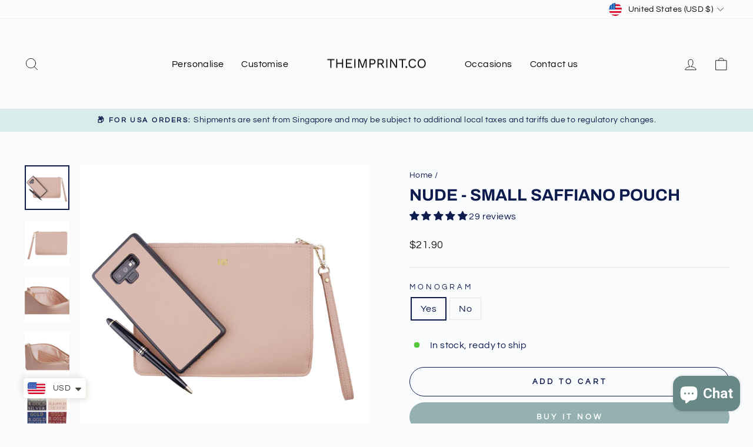

--- FILE ---
content_type: text/html; charset=utf-8
request_url: https://theimprint.co/products/nude-small-saffiano-pouch
body_size: 56828
content:
<!doctype html>
<html class="no-js" lang="en" dir="ltr">
<head>


  <meta charset="utf-8">
  <meta http-equiv="X-UA-Compatible" content="IE=edge,chrome=1">
  <meta name="viewport" content="width=device-width,initial-scale=1">
  <meta name="theme-color" content="#95b0b1">
  <link rel="canonical" href="https://theimprint.co/products/nude-small-saffiano-pouch">
  <link rel="preconnect" href="https://cdn.shopify.com" crossorigin>
  <link rel="preconnect" href="https://fonts.shopifycdn.com" crossorigin>
  <link rel="dns-prefetch" href="https://productreviews.shopifycdn.com">
  <link rel="dns-prefetch" href="https://ajax.googleapis.com">
  <link rel="dns-prefetch" href="https://maps.googleapis.com">
  <link rel="dns-prefetch" href="https://maps.gstatic.com">

    
<link rel="shortcut icon" href="//theimprint.co/cdn/shop/files/THEIMPRINT.CO_3d2e39ec-f529-47fc-b6c7-edeb7d662922_32x32.png?v=1686034189" type="image/png" /><title>Personalised Saffiano Leather Nude Small Pouch | THEIMPRINT US
&ndash; THEIMPRINT PTE LTD
</title>
<meta name="description" content="Personalise your own perfect sized Nude Saffiano Leather Small Pouch that can fit in your handbag and keeps your bag tidy. Monogram your name/initials today."><meta property="og:site_name" content="THEIMPRINT PTE LTD">
  <meta property="og:url" content="https://theimprint.co/products/nude-small-saffiano-pouch">
  <meta property="og:title" content="Nude - Small Saffiano Pouch">
  <meta property="og:type" content="product">
  <meta property="og:description" content="Personalise your own perfect sized Nude Saffiano Leather Small Pouch that can fit in your handbag and keeps your bag tidy. Monogram your name/initials today."><meta property="og:image" content="http://theimprint.co/cdn/shop/products/nude---small-saffiano-pouchpersonalise-theimprintsg-26648997.jpg?v=1600837087">
    <meta property="og:image:secure_url" content="https://theimprint.co/cdn/shop/products/nude---small-saffiano-pouchpersonalise-theimprintsg-26648997.jpg?v=1600837087">
    <meta property="og:image:width" content="2400">
    <meta property="og:image:height" content="2400"><meta name="twitter:site" content="@">
  <meta name="twitter:card" content="summary_large_image">
  <meta name="twitter:title" content="Nude - Small Saffiano Pouch">
  <meta name="twitter:description" content="Personalise your own perfect sized Nude Saffiano Leather Small Pouch that can fit in your handbag and keeps your bag tidy. Monogram your name/initials today.">
<style data-shopify>@font-face {
  font-family: Archivo;
  font-weight: 700;
  font-style: normal;
  font-display: swap;
  src: url("//theimprint.co/cdn/fonts/archivo/archivo_n7.651b020b3543640c100112be6f1c1b8e816c7f13.woff2") format("woff2"),
       url("//theimprint.co/cdn/fonts/archivo/archivo_n7.7e9106d320e6594976a7dcb57957f3e712e83c96.woff") format("woff");
}

  @font-face {
  font-family: Questrial;
  font-weight: 400;
  font-style: normal;
  font-display: swap;
  src: url("//theimprint.co/cdn/fonts/questrial/questrial_n4.66abac5d8209a647b4bf8089b0451928ef144c07.woff2") format("woff2"),
       url("//theimprint.co/cdn/fonts/questrial/questrial_n4.e86c53e77682db9bf4b0ee2dd71f214dc16adda4.woff") format("woff");
}


  
  
  
</style><link href="//theimprint.co/cdn/shop/t/13/assets/theme.css?v=68976057278844708081700723411" rel="stylesheet" type="text/css" media="all" />
<style data-shopify>:root {
    --typeHeaderPrimary: Archivo;
    --typeHeaderFallback: sans-serif;
    --typeHeaderSize: 33px;
    --typeHeaderWeight: 700;
    --typeHeaderLineHeight: 1;
    --typeHeaderSpacing: 0.0em;

    --typeBasePrimary:Questrial;
    --typeBaseFallback:sans-serif;
    --typeBaseSize: 16px;
    --typeBaseWeight: 400;
    --typeBaseSpacing: 0.025em;
    --typeBaseLineHeight: 1.4;

    --typeCollectionTitle: 20px;

    --iconWeight: 2px;
    --iconLinecaps: round;

    
      --buttonRadius: 50px;
    

    --colorGridOverlayOpacity: 0.1;
  }

  .placeholder-content {
    background-image: linear-gradient(100deg, #f9fbfc 40%, #eff4f7 63%, #f9fbfc 79%);
  }</style><script>
    document.documentElement.className = document.documentElement.className.replace('no-js', 'js');

    window.theme = window.theme || {};
    theme.routes = {
      home: "/",
      cart: "/cart.js",
      cartPage: "/cart",
      cartAdd: "/cart/add.js",
      cartChange: "/cart/change.js",
      search: "/search",
      predictive_url: "/search/suggest"
    };
    theme.strings = {
      soldOut: "Sold Out",
      unavailable: "Unavailable",
      inStockLabel: "In stock, ready to ship",
      oneStockLabel: "Low stock - [count] item left",
      otherStockLabel: "Low stock - [count] items left",
      willNotShipUntil: "Ready to ship [date]",
      willBeInStockAfter: "Back in stock [date]",
      waitingForStock: "Inventory on the way",
      savePrice: "Save [saved_amount]",
      cartEmpty: "Your cart is currently empty.",
      cartTermsConfirmation: "You must agree with the terms and conditions of sales to check out",
      searchCollections: "Collections",
      searchPages: "Pages",
      searchArticles: "Articles",
      productFrom: "from ",
      maxQuantity: "You can only have [quantity] of [title] in your cart."
    };
    theme.settings = {
      cartType: "page",
      isCustomerTemplate: false,
      moneyFormat: "\u003cspan class=money\u003e${{amount}}\u003c\/span\u003e",
      saveType: "percent",
      productImageSize: "square",
      productImageCover: false,
      predictiveSearch: true,
      predictiveSearchType: null,
      predictiveSearchVendor: false,
      predictiveSearchPrice: false,
      quickView: false,
      themeName: 'Impulse',
      themeVersion: "7.3.1"
    };
  </script>

  <script>window.performance && window.performance.mark && window.performance.mark('shopify.content_for_header.start');</script><meta name="google-site-verification" content="ulgQERNGolvC3B7JNxXAjYN2l0PG7Vr6mFqCY5-sJp4">
<meta name="facebook-domain-verification" content="vxae9khr7ke5tdmdtjry0cyjtjep07">
<meta id="shopify-digital-wallet" name="shopify-digital-wallet" content="/48312615074/digital_wallets/dialog">
<meta name="shopify-checkout-api-token" content="40e226694c3cdbbf0f17e620ab05303d">
<meta id="in-context-paypal-metadata" data-shop-id="48312615074" data-venmo-supported="false" data-environment="production" data-locale="en_US" data-paypal-v4="true" data-currency="USD">
<link rel="alternate" type="application/json+oembed" href="https://theimprint.co/products/nude-small-saffiano-pouch.oembed">
<script async="async" src="/checkouts/internal/preloads.js?locale=en-US"></script>
<script id="apple-pay-shop-capabilities" type="application/json">{"shopId":48312615074,"countryCode":"SG","currencyCode":"USD","merchantCapabilities":["supports3DS"],"merchantId":"gid:\/\/shopify\/Shop\/48312615074","merchantName":"THEIMPRINT PTE LTD","requiredBillingContactFields":["postalAddress","email","phone"],"requiredShippingContactFields":["postalAddress","email","phone"],"shippingType":"shipping","supportedNetworks":["visa","masterCard","amex"],"total":{"type":"pending","label":"THEIMPRINT PTE LTD","amount":"1.00"},"shopifyPaymentsEnabled":true,"supportsSubscriptions":true}</script>
<script id="shopify-features" type="application/json">{"accessToken":"40e226694c3cdbbf0f17e620ab05303d","betas":["rich-media-storefront-analytics"],"domain":"theimprint.co","predictiveSearch":true,"shopId":48312615074,"locale":"en"}</script>
<script>var Shopify = Shopify || {};
Shopify.shop = "theimprint-co.myshopify.com";
Shopify.locale = "en";
Shopify.currency = {"active":"USD","rate":"1.0"};
Shopify.country = "US";
Shopify.theme = {"name":"Theme export  theimprint-sg-impulse - HA 11-23","id":133802754210,"schema_name":"Impulse","schema_version":"7.3.1","theme_store_id":null,"role":"main"};
Shopify.theme.handle = "null";
Shopify.theme.style = {"id":null,"handle":null};
Shopify.cdnHost = "theimprint.co/cdn";
Shopify.routes = Shopify.routes || {};
Shopify.routes.root = "/";</script>
<script type="module">!function(o){(o.Shopify=o.Shopify||{}).modules=!0}(window);</script>
<script>!function(o){function n(){var o=[];function n(){o.push(Array.prototype.slice.apply(arguments))}return n.q=o,n}var t=o.Shopify=o.Shopify||{};t.loadFeatures=n(),t.autoloadFeatures=n()}(window);</script>
<script id="shop-js-analytics" type="application/json">{"pageType":"product"}</script>
<script defer="defer" async type="module" src="//theimprint.co/cdn/shopifycloud/shop-js/modules/v2/client.init-shop-cart-sync_BN7fPSNr.en.esm.js"></script>
<script defer="defer" async type="module" src="//theimprint.co/cdn/shopifycloud/shop-js/modules/v2/chunk.common_Cbph3Kss.esm.js"></script>
<script defer="defer" async type="module" src="//theimprint.co/cdn/shopifycloud/shop-js/modules/v2/chunk.modal_DKumMAJ1.esm.js"></script>
<script type="module">
  await import("//theimprint.co/cdn/shopifycloud/shop-js/modules/v2/client.init-shop-cart-sync_BN7fPSNr.en.esm.js");
await import("//theimprint.co/cdn/shopifycloud/shop-js/modules/v2/chunk.common_Cbph3Kss.esm.js");
await import("//theimprint.co/cdn/shopifycloud/shop-js/modules/v2/chunk.modal_DKumMAJ1.esm.js");

  window.Shopify.SignInWithShop?.initShopCartSync?.({"fedCMEnabled":true,"windoidEnabled":true});

</script>
<script>(function() {
  var isLoaded = false;
  function asyncLoad() {
    if (isLoaded) return;
    isLoaded = true;
    var urls = ["https:\/\/myfaqprime.appspot.com\/bot\/bot-primelite.js?shop=theimprint-co.myshopify.com","https:\/\/seo.apps.avada.io\/avada-seo-installed.js?shop=theimprint-co.myshopify.com","https:\/\/cdn.shopify.com\/s\/files\/1\/0449\/2568\/1820\/t\/4\/assets\/booster_currency.js?v=1624978055\u0026shop=theimprint-co.myshopify.com","https:\/\/assets.dailydeals.ai\/js\/deal-brain.js?shop=theimprint-co.myshopify.com"];
    for (var i = 0; i < urls.length; i++) {
      var s = document.createElement('script');
      s.type = 'text/javascript';
      s.async = true;
      s.src = urls[i];
      var x = document.getElementsByTagName('script')[0];
      x.parentNode.insertBefore(s, x);
    }
  };
  if(window.attachEvent) {
    window.attachEvent('onload', asyncLoad);
  } else {
    window.addEventListener('load', asyncLoad, false);
  }
})();</script>
<script id="__st">var __st={"a":48312615074,"offset":28800,"reqid":"c8d7900b-2273-457b-b01a-909c3d06c3b9-1769867296","pageurl":"theimprint.co\/products\/nude-small-saffiano-pouch","u":"b2e4f9dfddaa","p":"product","rtyp":"product","rid":5712826335394};</script>
<script>window.ShopifyPaypalV4VisibilityTracking = true;</script>
<script id="captcha-bootstrap">!function(){'use strict';const t='contact',e='account',n='new_comment',o=[[t,t],['blogs',n],['comments',n],[t,'customer']],c=[[e,'customer_login'],[e,'guest_login'],[e,'recover_customer_password'],[e,'create_customer']],r=t=>t.map((([t,e])=>`form[action*='/${t}']:not([data-nocaptcha='true']) input[name='form_type'][value='${e}']`)).join(','),a=t=>()=>t?[...document.querySelectorAll(t)].map((t=>t.form)):[];function s(){const t=[...o],e=r(t);return a(e)}const i='password',u='form_key',d=['recaptcha-v3-token','g-recaptcha-response','h-captcha-response',i],f=()=>{try{return window.sessionStorage}catch{return}},m='__shopify_v',_=t=>t.elements[u];function p(t,e,n=!1){try{const o=window.sessionStorage,c=JSON.parse(o.getItem(e)),{data:r}=function(t){const{data:e,action:n}=t;return t[m]||n?{data:e,action:n}:{data:t,action:n}}(c);for(const[e,n]of Object.entries(r))t.elements[e]&&(t.elements[e].value=n);n&&o.removeItem(e)}catch(o){console.error('form repopulation failed',{error:o})}}const l='form_type',E='cptcha';function T(t){t.dataset[E]=!0}const w=window,h=w.document,L='Shopify',v='ce_forms',y='captcha';let A=!1;((t,e)=>{const n=(g='f06e6c50-85a8-45c8-87d0-21a2b65856fe',I='https://cdn.shopify.com/shopifycloud/storefront-forms-hcaptcha/ce_storefront_forms_captcha_hcaptcha.v1.5.2.iife.js',D={infoText:'Protected by hCaptcha',privacyText:'Privacy',termsText:'Terms'},(t,e,n)=>{const o=w[L][v],c=o.bindForm;if(c)return c(t,g,e,D).then(n);var r;o.q.push([[t,g,e,D],n]),r=I,A||(h.body.append(Object.assign(h.createElement('script'),{id:'captcha-provider',async:!0,src:r})),A=!0)});var g,I,D;w[L]=w[L]||{},w[L][v]=w[L][v]||{},w[L][v].q=[],w[L][y]=w[L][y]||{},w[L][y].protect=function(t,e){n(t,void 0,e),T(t)},Object.freeze(w[L][y]),function(t,e,n,w,h,L){const[v,y,A,g]=function(t,e,n){const i=e?o:[],u=t?c:[],d=[...i,...u],f=r(d),m=r(i),_=r(d.filter((([t,e])=>n.includes(e))));return[a(f),a(m),a(_),s()]}(w,h,L),I=t=>{const e=t.target;return e instanceof HTMLFormElement?e:e&&e.form},D=t=>v().includes(t);t.addEventListener('submit',(t=>{const e=I(t);if(!e)return;const n=D(e)&&!e.dataset.hcaptchaBound&&!e.dataset.recaptchaBound,o=_(e),c=g().includes(e)&&(!o||!o.value);(n||c)&&t.preventDefault(),c&&!n&&(function(t){try{if(!f())return;!function(t){const e=f();if(!e)return;const n=_(t);if(!n)return;const o=n.value;o&&e.removeItem(o)}(t);const e=Array.from(Array(32),(()=>Math.random().toString(36)[2])).join('');!function(t,e){_(t)||t.append(Object.assign(document.createElement('input'),{type:'hidden',name:u})),t.elements[u].value=e}(t,e),function(t,e){const n=f();if(!n)return;const o=[...t.querySelectorAll(`input[type='${i}']`)].map((({name:t})=>t)),c=[...d,...o],r={};for(const[a,s]of new FormData(t).entries())c.includes(a)||(r[a]=s);n.setItem(e,JSON.stringify({[m]:1,action:t.action,data:r}))}(t,e)}catch(e){console.error('failed to persist form',e)}}(e),e.submit())}));const S=(t,e)=>{t&&!t.dataset[E]&&(n(t,e.some((e=>e===t))),T(t))};for(const o of['focusin','change'])t.addEventListener(o,(t=>{const e=I(t);D(e)&&S(e,y())}));const B=e.get('form_key'),M=e.get(l),P=B&&M;t.addEventListener('DOMContentLoaded',(()=>{const t=y();if(P)for(const e of t)e.elements[l].value===M&&p(e,B);[...new Set([...A(),...v().filter((t=>'true'===t.dataset.shopifyCaptcha))])].forEach((e=>S(e,t)))}))}(h,new URLSearchParams(w.location.search),n,t,e,['guest_login'])})(!0,!0)}();</script>
<script integrity="sha256-4kQ18oKyAcykRKYeNunJcIwy7WH5gtpwJnB7kiuLZ1E=" data-source-attribution="shopify.loadfeatures" defer="defer" src="//theimprint.co/cdn/shopifycloud/storefront/assets/storefront/load_feature-a0a9edcb.js" crossorigin="anonymous"></script>
<script data-source-attribution="shopify.dynamic_checkout.dynamic.init">var Shopify=Shopify||{};Shopify.PaymentButton=Shopify.PaymentButton||{isStorefrontPortableWallets:!0,init:function(){window.Shopify.PaymentButton.init=function(){};var t=document.createElement("script");t.src="https://theimprint.co/cdn/shopifycloud/portable-wallets/latest/portable-wallets.en.js",t.type="module",document.head.appendChild(t)}};
</script>
<script data-source-attribution="shopify.dynamic_checkout.buyer_consent">
  function portableWalletsHideBuyerConsent(e){var t=document.getElementById("shopify-buyer-consent"),n=document.getElementById("shopify-subscription-policy-button");t&&n&&(t.classList.add("hidden"),t.setAttribute("aria-hidden","true"),n.removeEventListener("click",e))}function portableWalletsShowBuyerConsent(e){var t=document.getElementById("shopify-buyer-consent"),n=document.getElementById("shopify-subscription-policy-button");t&&n&&(t.classList.remove("hidden"),t.removeAttribute("aria-hidden"),n.addEventListener("click",e))}window.Shopify?.PaymentButton&&(window.Shopify.PaymentButton.hideBuyerConsent=portableWalletsHideBuyerConsent,window.Shopify.PaymentButton.showBuyerConsent=portableWalletsShowBuyerConsent);
</script>
<script>
  function portableWalletsCleanup(e){e&&e.src&&console.error("Failed to load portable wallets script "+e.src);var t=document.querySelectorAll("shopify-accelerated-checkout .shopify-payment-button__skeleton, shopify-accelerated-checkout-cart .wallet-cart-button__skeleton"),e=document.getElementById("shopify-buyer-consent");for(let e=0;e<t.length;e++)t[e].remove();e&&e.remove()}function portableWalletsNotLoadedAsModule(e){e instanceof ErrorEvent&&"string"==typeof e.message&&e.message.includes("import.meta")&&"string"==typeof e.filename&&e.filename.includes("portable-wallets")&&(window.removeEventListener("error",portableWalletsNotLoadedAsModule),window.Shopify.PaymentButton.failedToLoad=e,"loading"===document.readyState?document.addEventListener("DOMContentLoaded",window.Shopify.PaymentButton.init):window.Shopify.PaymentButton.init())}window.addEventListener("error",portableWalletsNotLoadedAsModule);
</script>

<script type="module" src="https://theimprint.co/cdn/shopifycloud/portable-wallets/latest/portable-wallets.en.js" onError="portableWalletsCleanup(this)" crossorigin="anonymous"></script>
<script nomodule>
  document.addEventListener("DOMContentLoaded", portableWalletsCleanup);
</script>

<link id="shopify-accelerated-checkout-styles" rel="stylesheet" media="screen" href="https://theimprint.co/cdn/shopifycloud/portable-wallets/latest/accelerated-checkout-backwards-compat.css" crossorigin="anonymous">
<style id="shopify-accelerated-checkout-cart">
        #shopify-buyer-consent {
  margin-top: 1em;
  display: inline-block;
  width: 100%;
}

#shopify-buyer-consent.hidden {
  display: none;
}

#shopify-subscription-policy-button {
  background: none;
  border: none;
  padding: 0;
  text-decoration: underline;
  font-size: inherit;
  cursor: pointer;
}

#shopify-subscription-policy-button::before {
  box-shadow: none;
}

      </style>

<script>window.performance && window.performance.mark && window.performance.mark('shopify.content_for_header.end');</script>

  <script src="//theimprint.co/cdn/shop/t/13/assets/vendor-scripts-v11.js" defer="defer"></script><link rel="stylesheet" href="//theimprint.co/cdn/shop/t/13/assets/country-flags.css"><script src="//theimprint.co/cdn/shop/t/13/assets/theme.js?v=43470750698195167481700723011" defer="defer"></script>

  <!-- "snippets/shogun-head.liquid" was not rendered, the associated app was uninstalled -->

<script>window.is_hulkpo_installed=false</script><!-- BEGIN app block: shopify://apps/geo-pro-geolocation/blocks/geopro/16fc5313-7aee-4e90-ac95-f50fc7c8b657 --><!-- This snippet is used to load Geo:Pro data on the storefront -->
<meta class='geo-ip' content='[base64]'>
<!-- This snippet initializes the plugin -->
<script async>
  try {
    const loadGeoPro=()=>{let e=e=>{if(!e||e.isCrawler||"success"!==e.message){window.geopro_cancel="1";return}let o=e.isAdmin?"el-geoip-location-admin":"el-geoip-location",s=Date.now()+864e5;localStorage.setItem(o,JSON.stringify({value:e.data,expires:s})),e.isAdmin&&localStorage.setItem("el-geoip-admin",JSON.stringify({value:"1",expires:s}))},o=new XMLHttpRequest;o.open("GET","https://geo.geoproapp.com?x-api-key=91e359ab7-2b63-539e-1de2-c4bf731367a7",!0),o.responseType="json",o.onload=()=>e(200===o.status?o.response:null),o.send()},load=!["el-geoip-location-admin","el-geoip-location"].some(e=>{try{let o=JSON.parse(localStorage.getItem(e));return o&&o.expires>Date.now()}catch(s){return!1}});load&&loadGeoPro();
  } catch(e) {
    console.warn('Geo:Pro error', e);
    window.geopro_cancel = '1';
  }
</script>
<script src="https://cdn.shopify.com/extensions/019b746b-26da-7a64-a671-397924f34f11/easylocation-195/assets/easylocation-storefront.min.js" type="text/javascript" async></script>


<!-- END app block --><!-- BEGIN app block: shopify://apps/zepto-product-personalizer/blocks/product_personalizer_main/7411210d-7b32-4c09-9455-e129e3be4729 --><!-- BEGIN app snippet: product-personalizer -->



  
 
 


<style>.pplr_add_to_cart{display:none !important;}</style><div id="pplr-5712826335394" data-id="5712826335394" class="product-personalizer" data-handle="nude-small-saffiano-pouch"></div>
  
<script type='text/javascript'>
  window.pplr_variant_product = [];
  
  
  
  
  window.pplr_inv_product = [];
   
  if (typeof product_personalizer == 'undefined') {
  var product_personalizer = {"cstmfy_req":"1"};
  }
  if (typeof pplr_product == 'undefined') {
    var pplr_product = {"id":5712826335394,"title":"Nude - Small Saffiano Pouch","handle":"nude-small-saffiano-pouch","description":"\u003cmeta charset=\"utf-8\"\u003e\n\u003cdiv class=\"shogun-accordion shogun-accordion-active\" data-mce-fragment=\"1\"\u003e\n\u003cdiv class=\"shogun-accordion-heading\" data-mce-fragment=\"1\"\u003e\n\u003cdiv class=\"shogun-accordion-header\" data-mce-fragment=\"1\"\u003e\n\u003ch4 class=\"shogun-accordion-title\" data-mce-fragment=\"1\"\u003eProduct Details\u003c\/h4\u003e\n\u003c\/div\u003e\n\u003c\/div\u003e\n\u003cdiv class=\"shogun-accordion-body shogun-accordion-active\" data-mce-fragment=\"1\"\u003e\n\u003cdiv class=\"shg-c\" id=\"s-d4841d82-d8c1-4a43-b33e-6abd767e3e75\" data-mce-fragment=\"1\"\u003e\n\u003cdiv class=\"shg-rich-text shg-theme-text-content\" data-mce-fragment=\"1\"\u003e\n\u003cp data-mce-fragment=\"1\"\u003eThis small pouch, sleek \u0026amp; minimalistic, is the perfect size pouch that fits into your handbag. Organise your bag tidy by keep your miscellaneous items into this small pouch. \u003c\/p\u003e\n\u003cp data-mce-fragment=\"1\"\u003eDesigned into this pouch is an extendable side that extends up to 4.5cm wider (on the left side of the pouch) will allow for larger opening and storage. \u003c\/p\u003e\n\u003cp data-mce-fragment=\"1\"\u003eDimension: W: 21.8cm by H: 16cm\u003cspan data-mce-fragment=\"1\"\u003e \u003c\/span\u003e\u003cem data-mce-fragment=\"1\"\u003e(*For comparison* iPhone XS Max Size: ~15.75cm by 7.74cm)\u003c\/em\u003e\u003c\/p\u003e\n\u003c\/div\u003e\n\u003c\/div\u003e\n\u003c\/div\u003e\n\u003c\/div\u003e\n\u003cdiv class=\"shogun-accordion\" data-mce-fragment=\"1\"\u003e\n\u003cdiv class=\"shogun-accordion-heading\" data-mce-fragment=\"1\"\u003e\n\u003cdiv class=\"shogun-accordion-header\" data-mce-fragment=\"1\"\u003e\n\u003cp data-mce-fragment=\"1\"\u003e\u003cstrong data-mce-fragment=\"1\"\u003eFeatures\u003c\/strong\u003e\u003c\/p\u003e\n\u003cul data-mce-fragment=\"1\"\u003e\n\u003cli data-mce-fragment=\"1\"\u003eGold Hardware\u003c\/li\u003e\n\u003cli data-mce-fragment=\"1\"\u003eSaffiano Reinforced Microfiber Leather\u003c\/li\u003e\n\u003cli data-mce-fragment=\"1\"\u003eInterior - Satin Fabric with 4 Card Pocket and Single Zip Compartment\u003c\/li\u003e\n\u003cli data-mce-fragment=\"1\"\u003eStrap Length - 20cm\u003c\/li\u003e\n\u003cli data-mce-fragment=\"1\"\u003eZip Opening - 18.4cm\u003cbr data-mce-fragment=\"1\"\u003e\n\u003c\/li\u003e\n\u003cli data-mce-fragment=\"1\"\u003ePacked in a gift-ready box\u003c\/li\u003e\n\u003c\/ul\u003e\n\u003cdiv class=\"shogun-accordion\" data-mce-fragment=\"1\"\u003e\n\u003cdiv class=\"shogun-accordion-heading\" data-mce-fragment=\"1\"\u003e\n\u003cdiv class=\"shogun-accordion-header\" data-mce-fragment=\"1\"\u003e\n\u003cdiv class=\"shogun-accordion shogun-accordion-active\" data-mce-fragment=\"1\"\u003e\n\u003cdiv class=\"shogun-accordion-heading\" data-mce-fragment=\"1\"\u003e\n\u003cdiv class=\"shogun-accordion-header\" data-mce-fragment=\"1\"\u003e\n\u003cdiv class=\"shogun-accordion\" data-mce-fragment=\"1\"\u003e\n\u003cdiv class=\"shogun-accordion-heading\" data-mce-fragment=\"1\"\u003e\n\u003cdiv class=\"shogun-accordion-header\" data-mce-fragment=\"1\"\u003e\n\u003ch4 class=\"shogun-accordion-title\" data-mce-fragment=\"1\"\u003eOur Leather \u003c\/h4\u003e\n\u003c\/div\u003e\n\u003c\/div\u003e\n\u003c\/div\u003e\n\u003cp data-mce-fragment=\"1\"\u003e\u003cstrong data-mce-fragment=\"1\"\u003eTHEIMPRINT\u003c\/strong\u003e\u003cspan data-mce-fragment=\"1\"\u003e \u003c\/span\u003estrongly believes in cruelty-free products.\u003cspan data-mce-fragment=\"1\"\u003e \u003c\/span\u003e\u003cmeta charset=\"utf-8\"\u003eHigh-quality\u003cspan data-mce-fragment=\"1\"\u003e \u003c\/span\u003e\u003cstrong data-mce-fragment=\"1\"\u003eSaffiano Reinforced Vegan Leather\u003c\/strong\u003e that mimics the microscopic structure of genuine leather, which brings the durability and quality to the next level.\u003c\/p\u003e\n\u003cp data-mce-fragment=\"1\"\u003e\u003cstrong data-mce-fragment=\"1\"\u003eThe unique key features of our leather are:\u003c\/strong\u003e\u003c\/p\u003e\n\u003cul data-mce-fragment=\"1\"\u003e\n\u003cli data-mce-fragment=\"1\"\u003eScratch, tear and abrasion resistance\u003c\/li\u003e\n\u003cli data-mce-fragment=\"1\"\u003eAnimal cruelty-free\u003c\/li\u003e\n\u003cli data-mce-fragment=\"1\"\u003eLightweight, soft and durable\u003c\/li\u003e\n\u003c\/ul\u003e\n\u003c\/div\u003e\n\u003c\/div\u003e\n\u003c\/div\u003e\n\u003c\/div\u003e\n\u003c\/div\u003e\n\u003c\/div\u003e\n\u003cdiv class=\"shogun-accordion\" data-mce-fragment=\"1\"\u003e\n\u003cdiv class=\"shogun-accordion-body\" data-mce-fragment=\"1\"\u003e\n\u003cdiv id=\"s-666cfa5f-250b-4134-b97e-8b3dbf5e1a90\" class=\"shg-c\" data-mce-fragment=\"1\"\u003e\n\u003cdiv class=\"shg-rich-text shg-theme-text-content\" data-mce-fragment=\"1\"\u003e\u003c\/div\u003e\n\u003c\/div\u003e\n\u003c\/div\u003e\n\u003c\/div\u003e\n\u003c\/div\u003e\n\u003c\/div\u003e\n\u003c\/div\u003e","published_at":"2020-09-14T14:43:41+08:00","created_at":"2020-09-14T14:43:46+08:00","vendor":"theimprintsg","type":"Personalise","tags":["Pouches"],"price":2190,"price_min":2190,"price_max":3680,"available":true,"price_varies":true,"compare_at_price":null,"compare_at_price_min":0,"compare_at_price_max":0,"compare_at_price_varies":false,"variants":[{"id":36145404936354,"title":"Yes","option1":"Yes","option2":null,"option3":null,"sku":"SPOUCH-NUDE","requires_shipping":true,"taxable":false,"featured_image":{"id":19162492960930,"product_id":5712826335394,"position":1,"created_at":"2020-09-14T14:43:46+08:00","updated_at":"2020-09-23T12:58:07+08:00","alt":"Nude - Small Saffiano Pouch | Personalise | TheImprint Singapore","width":2400,"height":2400,"src":"\/\/theimprint.co\/cdn\/shop\/products\/nude---small-saffiano-pouchpersonalise-theimprintsg-26648997.jpg?v=1600837087","variant_ids":[36145404936354]},"available":true,"name":"Nude - Small Saffiano Pouch - Yes","public_title":"Yes","options":["Yes"],"price":2190,"weight":400,"compare_at_price":null,"inventory_management":"shopify","barcode":"","featured_media":{"alt":"Nude - Small Saffiano Pouch | Personalise | TheImprint Singapore","id":11337454878882,"position":1,"preview_image":{"aspect_ratio":1.0,"height":2400,"width":2400,"src":"\/\/theimprint.co\/cdn\/shop\/products\/nude---small-saffiano-pouchpersonalise-theimprintsg-26648997.jpg?v=1600837087"}},"requires_selling_plan":false,"selling_plan_allocations":[]},{"id":36145404969122,"title":"No","option1":"No","option2":null,"option3":null,"sku":"SPOUCH-NUDE","requires_shipping":true,"taxable":false,"featured_image":{"id":19162493059234,"product_id":5712826335394,"position":2,"created_at":"2020-09-14T14:43:46+08:00","updated_at":"2020-09-23T12:58:11+08:00","alt":"Nude - Small Saffiano Pouch | Personalise | TheImprint Singapore","width":2400,"height":2400,"src":"\/\/theimprint.co\/cdn\/shop\/products\/nude---small-saffiano-pouchpersonalise-theimprintsg-26648998.jpg?v=1600837091","variant_ids":[36145404969122]},"available":true,"name":"Nude - Small Saffiano Pouch - No","public_title":"No","options":["No"],"price":3680,"weight":400,"compare_at_price":null,"inventory_management":"shopify","barcode":"","featured_media":{"alt":"Nude - Small Saffiano Pouch | Personalise | TheImprint Singapore","id":11337454911650,"position":2,"preview_image":{"aspect_ratio":1.0,"height":2400,"width":2400,"src":"\/\/theimprint.co\/cdn\/shop\/products\/nude---small-saffiano-pouchpersonalise-theimprintsg-26648998.jpg?v=1600837091"}},"requires_selling_plan":false,"selling_plan_allocations":[]}],"images":["\/\/theimprint.co\/cdn\/shop\/products\/nude---small-saffiano-pouchpersonalise-theimprintsg-26648997.jpg?v=1600837087","\/\/theimprint.co\/cdn\/shop\/products\/nude---small-saffiano-pouchpersonalise-theimprintsg-26648998.jpg?v=1600837091","\/\/theimprint.co\/cdn\/shop\/products\/nude---small-saffiano-pouchpersonalise-theimprintsg-26648999.jpg?v=1600837096","\/\/theimprint.co\/cdn\/shop\/products\/nude---small-saffiano-pouchpersonalise-theimprintsg-26649000.jpg?v=1600837100","\/\/theimprint.co\/cdn\/shop\/products\/nude---small-saffiano-pouchpersonalise-theimprintsg-26649001.jpg?v=1600837104","\/\/theimprint.co\/cdn\/shop\/products\/nude---small-saffiano-pouchpersonalise-theimprintsg-26649002.jpg?v=1600837108","\/\/theimprint.co\/cdn\/shop\/products\/ColourChart-Nude_029441ff-bb79-4beb-93c0-d845342b2bf5.jpg?v=1715840630"],"featured_image":"\/\/theimprint.co\/cdn\/shop\/products\/nude---small-saffiano-pouchpersonalise-theimprintsg-26648997.jpg?v=1600837087","options":["Monogram"],"media":[{"alt":"Nude - Small Saffiano Pouch | Personalise | TheImprint Singapore","id":11337454878882,"position":1,"preview_image":{"aspect_ratio":1.0,"height":2400,"width":2400,"src":"\/\/theimprint.co\/cdn\/shop\/products\/nude---small-saffiano-pouchpersonalise-theimprintsg-26648997.jpg?v=1600837087"},"aspect_ratio":1.0,"height":2400,"media_type":"image","src":"\/\/theimprint.co\/cdn\/shop\/products\/nude---small-saffiano-pouchpersonalise-theimprintsg-26648997.jpg?v=1600837087","width":2400},{"alt":"Nude - Small Saffiano Pouch | Personalise | TheImprint Singapore","id":11337454911650,"position":2,"preview_image":{"aspect_ratio":1.0,"height":2400,"width":2400,"src":"\/\/theimprint.co\/cdn\/shop\/products\/nude---small-saffiano-pouchpersonalise-theimprintsg-26648998.jpg?v=1600837091"},"aspect_ratio":1.0,"height":2400,"media_type":"image","src":"\/\/theimprint.co\/cdn\/shop\/products\/nude---small-saffiano-pouchpersonalise-theimprintsg-26648998.jpg?v=1600837091","width":2400},{"alt":"Nude - Small Saffiano Pouch | Personalise | TheImprint Singapore","id":11337454944418,"position":3,"preview_image":{"aspect_ratio":1.0,"height":2400,"width":2400,"src":"\/\/theimprint.co\/cdn\/shop\/products\/nude---small-saffiano-pouchpersonalise-theimprintsg-26648999.jpg?v=1600837096"},"aspect_ratio":1.0,"height":2400,"media_type":"image","src":"\/\/theimprint.co\/cdn\/shop\/products\/nude---small-saffiano-pouchpersonalise-theimprintsg-26648999.jpg?v=1600837096","width":2400},{"alt":"Nude - Small Saffiano Pouch | Personalise | TheImprint Singapore","id":11337454977186,"position":4,"preview_image":{"aspect_ratio":1.0,"height":2400,"width":2400,"src":"\/\/theimprint.co\/cdn\/shop\/products\/nude---small-saffiano-pouchpersonalise-theimprintsg-26649000.jpg?v=1600837100"},"aspect_ratio":1.0,"height":2400,"media_type":"image","src":"\/\/theimprint.co\/cdn\/shop\/products\/nude---small-saffiano-pouchpersonalise-theimprintsg-26649000.jpg?v=1600837100","width":2400},{"alt":"Nude - Small Saffiano Pouch | Personalise | TheImprint Singapore","id":11337455009954,"position":5,"preview_image":{"aspect_ratio":1.0,"height":1400,"width":1400,"src":"\/\/theimprint.co\/cdn\/shop\/products\/nude---small-saffiano-pouchpersonalise-theimprintsg-26649001.jpg?v=1600837104"},"aspect_ratio":1.0,"height":1400,"media_type":"image","src":"\/\/theimprint.co\/cdn\/shop\/products\/nude---small-saffiano-pouchpersonalise-theimprintsg-26649001.jpg?v=1600837104","width":1400},{"alt":"Nude - Small Saffiano Pouch | Personalise | TheImprint Singapore","id":11337455042722,"position":6,"preview_image":{"aspect_ratio":1.0,"height":2400,"width":2400,"src":"\/\/theimprint.co\/cdn\/shop\/products\/nude---small-saffiano-pouchpersonalise-theimprintsg-26649002.jpg?v=1600837108"},"aspect_ratio":1.0,"height":2400,"media_type":"image","src":"\/\/theimprint.co\/cdn\/shop\/products\/nude---small-saffiano-pouchpersonalise-theimprintsg-26649002.jpg?v=1600837108","width":2400},{"alt":"Nude - Small Saffiano Pouch - THEIMPRINT PTE LTD","id":25753944391842,"position":7,"preview_image":{"aspect_ratio":1.0,"height":2400,"width":2400,"src":"\/\/theimprint.co\/cdn\/shop\/products\/ColourChart-Nude_029441ff-bb79-4beb-93c0-d845342b2bf5.jpg?v=1715840630"},"aspect_ratio":1.0,"height":2400,"media_type":"image","src":"\/\/theimprint.co\/cdn\/shop\/products\/ColourChart-Nude_029441ff-bb79-4beb-93c0-d845342b2bf5.jpg?v=1715840630","width":2400}],"requires_selling_plan":false,"selling_plan_groups":[],"content":"\u003cmeta charset=\"utf-8\"\u003e\n\u003cdiv class=\"shogun-accordion shogun-accordion-active\" data-mce-fragment=\"1\"\u003e\n\u003cdiv class=\"shogun-accordion-heading\" data-mce-fragment=\"1\"\u003e\n\u003cdiv class=\"shogun-accordion-header\" data-mce-fragment=\"1\"\u003e\n\u003ch4 class=\"shogun-accordion-title\" data-mce-fragment=\"1\"\u003eProduct Details\u003c\/h4\u003e\n\u003c\/div\u003e\n\u003c\/div\u003e\n\u003cdiv class=\"shogun-accordion-body shogun-accordion-active\" data-mce-fragment=\"1\"\u003e\n\u003cdiv class=\"shg-c\" id=\"s-d4841d82-d8c1-4a43-b33e-6abd767e3e75\" data-mce-fragment=\"1\"\u003e\n\u003cdiv class=\"shg-rich-text shg-theme-text-content\" data-mce-fragment=\"1\"\u003e\n\u003cp data-mce-fragment=\"1\"\u003eThis small pouch, sleek \u0026amp; minimalistic, is the perfect size pouch that fits into your handbag. Organise your bag tidy by keep your miscellaneous items into this small pouch. \u003c\/p\u003e\n\u003cp data-mce-fragment=\"1\"\u003eDesigned into this pouch is an extendable side that extends up to 4.5cm wider (on the left side of the pouch) will allow for larger opening and storage. \u003c\/p\u003e\n\u003cp data-mce-fragment=\"1\"\u003eDimension: W: 21.8cm by H: 16cm\u003cspan data-mce-fragment=\"1\"\u003e \u003c\/span\u003e\u003cem data-mce-fragment=\"1\"\u003e(*For comparison* iPhone XS Max Size: ~15.75cm by 7.74cm)\u003c\/em\u003e\u003c\/p\u003e\n\u003c\/div\u003e\n\u003c\/div\u003e\n\u003c\/div\u003e\n\u003c\/div\u003e\n\u003cdiv class=\"shogun-accordion\" data-mce-fragment=\"1\"\u003e\n\u003cdiv class=\"shogun-accordion-heading\" data-mce-fragment=\"1\"\u003e\n\u003cdiv class=\"shogun-accordion-header\" data-mce-fragment=\"1\"\u003e\n\u003cp data-mce-fragment=\"1\"\u003e\u003cstrong data-mce-fragment=\"1\"\u003eFeatures\u003c\/strong\u003e\u003c\/p\u003e\n\u003cul data-mce-fragment=\"1\"\u003e\n\u003cli data-mce-fragment=\"1\"\u003eGold Hardware\u003c\/li\u003e\n\u003cli data-mce-fragment=\"1\"\u003eSaffiano Reinforced Microfiber Leather\u003c\/li\u003e\n\u003cli data-mce-fragment=\"1\"\u003eInterior - Satin Fabric with 4 Card Pocket and Single Zip Compartment\u003c\/li\u003e\n\u003cli data-mce-fragment=\"1\"\u003eStrap Length - 20cm\u003c\/li\u003e\n\u003cli data-mce-fragment=\"1\"\u003eZip Opening - 18.4cm\u003cbr data-mce-fragment=\"1\"\u003e\n\u003c\/li\u003e\n\u003cli data-mce-fragment=\"1\"\u003ePacked in a gift-ready box\u003c\/li\u003e\n\u003c\/ul\u003e\n\u003cdiv class=\"shogun-accordion\" data-mce-fragment=\"1\"\u003e\n\u003cdiv class=\"shogun-accordion-heading\" data-mce-fragment=\"1\"\u003e\n\u003cdiv class=\"shogun-accordion-header\" data-mce-fragment=\"1\"\u003e\n\u003cdiv class=\"shogun-accordion shogun-accordion-active\" data-mce-fragment=\"1\"\u003e\n\u003cdiv class=\"shogun-accordion-heading\" data-mce-fragment=\"1\"\u003e\n\u003cdiv class=\"shogun-accordion-header\" data-mce-fragment=\"1\"\u003e\n\u003cdiv class=\"shogun-accordion\" data-mce-fragment=\"1\"\u003e\n\u003cdiv class=\"shogun-accordion-heading\" data-mce-fragment=\"1\"\u003e\n\u003cdiv class=\"shogun-accordion-header\" data-mce-fragment=\"1\"\u003e\n\u003ch4 class=\"shogun-accordion-title\" data-mce-fragment=\"1\"\u003eOur Leather \u003c\/h4\u003e\n\u003c\/div\u003e\n\u003c\/div\u003e\n\u003c\/div\u003e\n\u003cp data-mce-fragment=\"1\"\u003e\u003cstrong data-mce-fragment=\"1\"\u003eTHEIMPRINT\u003c\/strong\u003e\u003cspan data-mce-fragment=\"1\"\u003e \u003c\/span\u003estrongly believes in cruelty-free products.\u003cspan data-mce-fragment=\"1\"\u003e \u003c\/span\u003e\u003cmeta charset=\"utf-8\"\u003eHigh-quality\u003cspan data-mce-fragment=\"1\"\u003e \u003c\/span\u003e\u003cstrong data-mce-fragment=\"1\"\u003eSaffiano Reinforced Vegan Leather\u003c\/strong\u003e that mimics the microscopic structure of genuine leather, which brings the durability and quality to the next level.\u003c\/p\u003e\n\u003cp data-mce-fragment=\"1\"\u003e\u003cstrong data-mce-fragment=\"1\"\u003eThe unique key features of our leather are:\u003c\/strong\u003e\u003c\/p\u003e\n\u003cul data-mce-fragment=\"1\"\u003e\n\u003cli data-mce-fragment=\"1\"\u003eScratch, tear and abrasion resistance\u003c\/li\u003e\n\u003cli data-mce-fragment=\"1\"\u003eAnimal cruelty-free\u003c\/li\u003e\n\u003cli data-mce-fragment=\"1\"\u003eLightweight, soft and durable\u003c\/li\u003e\n\u003c\/ul\u003e\n\u003c\/div\u003e\n\u003c\/div\u003e\n\u003c\/div\u003e\n\u003c\/div\u003e\n\u003c\/div\u003e\n\u003c\/div\u003e\n\u003cdiv class=\"shogun-accordion\" data-mce-fragment=\"1\"\u003e\n\u003cdiv class=\"shogun-accordion-body\" data-mce-fragment=\"1\"\u003e\n\u003cdiv id=\"s-666cfa5f-250b-4134-b97e-8b3dbf5e1a90\" class=\"shg-c\" data-mce-fragment=\"1\"\u003e\n\u003cdiv class=\"shg-rich-text shg-theme-text-content\" data-mce-fragment=\"1\"\u003e\u003c\/div\u003e\n\u003c\/div\u003e\n\u003c\/div\u003e\n\u003c\/div\u003e\n\u003c\/div\u003e\n\u003c\/div\u003e\n\u003c\/div\u003e"};
  }
  if (typeof pplr_shop_currency == 'undefined') {
  var pplr_shop_currency = "USD";
  }
  if (typeof pplr_enabled_currencies_size == 'undefined') {
    var pplr_enabled_currencies_size = 49;
  }
  if (typeof pplr_money_formate == 'undefined') {
  var pplr_money_formate = "\u003cspan class=money\u003e${{amount}}\u003c\/span\u003e";
  }
  if (typeof pplr_script_loaded == "undefined") {
    var pplr_script_loaded = true;
    var loadScript_p = function(url, callback) {
    var script = document.createElement("script")
    script.type = "text/javascript";
    script.setAttribute("defer", "defer");
    if (script.readyState) {
      script.onreadystatechange = function() {
        if (script.readyState == "loaded" ||
            script.readyState == "complete") {
          script.onreadystatechange = null;
          callback();
        }
      };
    } else {
      script.onload = function() {
        callback();
      };
    }
    script.src = url;
    document.getElementsByTagName("head")[0].appendChild(script);
  };
  if(product_personalizer['cstmfy_req']>0){
      loadScript_p('//cdn-zeptoapps.com/product-personalizer/canvas-script.php?shop=theimprint-co.myshopify.com&prid=5712826335394&kkr=tomato', function() {})
    }
  }
</script>

<!-- END app snippet -->
<!-- BEGIN app snippet: zepto_common --><script>
var pplr_cart = {"note":null,"attributes":{},"original_total_price":0,"total_price":0,"total_discount":0,"total_weight":0.0,"item_count":0,"items":[],"requires_shipping":false,"currency":"USD","items_subtotal_price":0,"cart_level_discount_applications":[],"checkout_charge_amount":0};
var pplr_shop_currency = "USD";
var pplr_enabled_currencies_size = 49;
var pplr_money_formate = "\u003cspan class=money\u003e${{amount}}\u003c\/span\u003e";
var pplr_manual_theme_selector=["CartCount span","tr:has([name*=updates]) , .cart__table-row , .cart-drawer__item , .cart-item , .ajaxcart__row , .ajaxcart__product , [data-products]  .cart__item , .CartItem , .cart__row.cart-item:not(.ajaxcart_row) , .cart__row.responsive-table__row , .mini-products-list .item , .cart-product-item , .cart-product , .product-id.item-row , .cart-summary-item-container , .cart-item.cf , .js_cart_item , .cart__card","tr img:first,.cart-drawer__options , .cart-item__image ,  .AspectRatio img",".line-item__title, .meta span,.cart-drawer__options:last-of-type , .cart-drawer__item-properties , .cart__properties , .CartItem__PropertyList , .cart__item-meta .cart__product-properties , .properties , .item-details h6 small",".cart__item--price .cart__price , .CartItem__Price , .cart-collateral .price , .cart-summary-item__price-current , .cart_price .transcy-money , .bcpo-cart-item-original-price  ,  .final-price , .price-box span , .saso-cart-item-price  , .cart-drawer__item-price-container .cart-item__price , .cart-drawer__price .cart-item__original-price",".grid__item.one-half.text-right , .ajaxcart__price , .ajaxcart_product-price , .saso-cart-item-line-price , .cart__price .money , .bcpo-cart-item-original-line-price , .cart__item-total ,  .cart-item-total .money , .cart--total .price",".pplr_item_remove",".ajaxcart__qty , .PageContent , #CartContainer , .cart-summary-item__quantity , .nt_fk_canvas , .cart__cell--quantity , #mainContent , .cart-drawer__content , .cart__table tbody",".header__cart-price-bubble span[data-cart-price-bubble] , .cart-drawer__subtotal-value , .cart-drawer__subtotal-number , .ajaxcart__subtotal .grid .grid__item.one-third.text-right , .ajaxcart__subtotal , .cart__footer__value[data-cart-final] , .text-right.price.price--amount .price ,  .cart__item-sub div[data-subtotal] , .cart-cost .money , .cart__subtotal .money , .amount .theme-money , .cart_tot_price .transcy-money , .cart__total__money , .cart-subtotal__price , .cart__subtotal , .cart__subtotal-price .wcp-original-cart-total , #CartCost","form[action*=cart] [name=checkout]","Click To View Image"];
</script>
<script defer src="//cdn-zeptoapps.com/product-personalizer/pplr_common.js?v=31" ></script><!-- END app snippet -->

<!-- END app block --><!-- BEGIN app block: shopify://apps/hulk-discounts/blocks/app-embed/25745434-52e7-4378-88f1-890df18a0110 --><!-- BEGIN app snippet: hulkapps_volume_discount -->
    <script>
      var is_po = false
      if(window.hulkapps != undefined && window.hulkapps != '' ){
        var is_po = window.hulkapps.is_product_option
      }
      
        window.hulkapps = {
          shop_slug: "theimprint-co",
          store_id: "theimprint-co.myshopify.com",
          money_format: "<span class=money>${{amount}}</span>",
          cart: null,
          product: null,
          product_collections: null,
          product_variants: null,
          is_volume_discount: true,
          is_product_option: is_po,
          product_id: null,
          page_type: null,
          po_url: "https://productoption.hulkapps.com",
          vd_url: "https://volumediscount.hulkapps.com",
          vd_proxy_url: "https://theimprint.co",
          customer: null
        }
        

        window.hulkapps.page_type = "cart";
        window.hulkapps.cart = {"note":null,"attributes":{},"original_total_price":0,"total_price":0,"total_discount":0,"total_weight":0.0,"item_count":0,"items":[],"requires_shipping":false,"currency":"USD","items_subtotal_price":0,"cart_level_discount_applications":[],"checkout_charge_amount":0}
        if (typeof window.hulkapps.cart.items == "object") {
          for (var i=0; i<window.hulkapps.cart.items.length; i++) {
            ["sku", "grams", "vendor", "url", "image", "handle", "requires_shipping", "product_type", "product_description"].map(function(a) {
              delete window.hulkapps.cart.items[i][a]
            })
          }
        }
        window.hulkapps.cart_collections = {}
        window.hulkapps.product_tags = {}
        

      
        window.hulkapps.page_type = "product"
        window.hulkapps.product_id = "5712826335394";
        window.hulkapps.product = {"id":5712826335394,"title":"Nude - Small Saffiano Pouch","handle":"nude-small-saffiano-pouch","description":"\u003cmeta charset=\"utf-8\"\u003e\n\u003cdiv class=\"shogun-accordion shogun-accordion-active\" data-mce-fragment=\"1\"\u003e\n\u003cdiv class=\"shogun-accordion-heading\" data-mce-fragment=\"1\"\u003e\n\u003cdiv class=\"shogun-accordion-header\" data-mce-fragment=\"1\"\u003e\n\u003ch4 class=\"shogun-accordion-title\" data-mce-fragment=\"1\"\u003eProduct Details\u003c\/h4\u003e\n\u003c\/div\u003e\n\u003c\/div\u003e\n\u003cdiv class=\"shogun-accordion-body shogun-accordion-active\" data-mce-fragment=\"1\"\u003e\n\u003cdiv class=\"shg-c\" id=\"s-d4841d82-d8c1-4a43-b33e-6abd767e3e75\" data-mce-fragment=\"1\"\u003e\n\u003cdiv class=\"shg-rich-text shg-theme-text-content\" data-mce-fragment=\"1\"\u003e\n\u003cp data-mce-fragment=\"1\"\u003eThis small pouch, sleek \u0026amp; minimalistic, is the perfect size pouch that fits into your handbag. Organise your bag tidy by keep your miscellaneous items into this small pouch. \u003c\/p\u003e\n\u003cp data-mce-fragment=\"1\"\u003eDesigned into this pouch is an extendable side that extends up to 4.5cm wider (on the left side of the pouch) will allow for larger opening and storage. \u003c\/p\u003e\n\u003cp data-mce-fragment=\"1\"\u003eDimension: W: 21.8cm by H: 16cm\u003cspan data-mce-fragment=\"1\"\u003e \u003c\/span\u003e\u003cem data-mce-fragment=\"1\"\u003e(*For comparison* iPhone XS Max Size: ~15.75cm by 7.74cm)\u003c\/em\u003e\u003c\/p\u003e\n\u003c\/div\u003e\n\u003c\/div\u003e\n\u003c\/div\u003e\n\u003c\/div\u003e\n\u003cdiv class=\"shogun-accordion\" data-mce-fragment=\"1\"\u003e\n\u003cdiv class=\"shogun-accordion-heading\" data-mce-fragment=\"1\"\u003e\n\u003cdiv class=\"shogun-accordion-header\" data-mce-fragment=\"1\"\u003e\n\u003cp data-mce-fragment=\"1\"\u003e\u003cstrong data-mce-fragment=\"1\"\u003eFeatures\u003c\/strong\u003e\u003c\/p\u003e\n\u003cul data-mce-fragment=\"1\"\u003e\n\u003cli data-mce-fragment=\"1\"\u003eGold Hardware\u003c\/li\u003e\n\u003cli data-mce-fragment=\"1\"\u003eSaffiano Reinforced Microfiber Leather\u003c\/li\u003e\n\u003cli data-mce-fragment=\"1\"\u003eInterior - Satin Fabric with 4 Card Pocket and Single Zip Compartment\u003c\/li\u003e\n\u003cli data-mce-fragment=\"1\"\u003eStrap Length - 20cm\u003c\/li\u003e\n\u003cli data-mce-fragment=\"1\"\u003eZip Opening - 18.4cm\u003cbr data-mce-fragment=\"1\"\u003e\n\u003c\/li\u003e\n\u003cli data-mce-fragment=\"1\"\u003ePacked in a gift-ready box\u003c\/li\u003e\n\u003c\/ul\u003e\n\u003cdiv class=\"shogun-accordion\" data-mce-fragment=\"1\"\u003e\n\u003cdiv class=\"shogun-accordion-heading\" data-mce-fragment=\"1\"\u003e\n\u003cdiv class=\"shogun-accordion-header\" data-mce-fragment=\"1\"\u003e\n\u003cdiv class=\"shogun-accordion shogun-accordion-active\" data-mce-fragment=\"1\"\u003e\n\u003cdiv class=\"shogun-accordion-heading\" data-mce-fragment=\"1\"\u003e\n\u003cdiv class=\"shogun-accordion-header\" data-mce-fragment=\"1\"\u003e\n\u003cdiv class=\"shogun-accordion\" data-mce-fragment=\"1\"\u003e\n\u003cdiv class=\"shogun-accordion-heading\" data-mce-fragment=\"1\"\u003e\n\u003cdiv class=\"shogun-accordion-header\" data-mce-fragment=\"1\"\u003e\n\u003ch4 class=\"shogun-accordion-title\" data-mce-fragment=\"1\"\u003eOur Leather \u003c\/h4\u003e\n\u003c\/div\u003e\n\u003c\/div\u003e\n\u003c\/div\u003e\n\u003cp data-mce-fragment=\"1\"\u003e\u003cstrong data-mce-fragment=\"1\"\u003eTHEIMPRINT\u003c\/strong\u003e\u003cspan data-mce-fragment=\"1\"\u003e \u003c\/span\u003estrongly believes in cruelty-free products.\u003cspan data-mce-fragment=\"1\"\u003e \u003c\/span\u003e\u003cmeta charset=\"utf-8\"\u003eHigh-quality\u003cspan data-mce-fragment=\"1\"\u003e \u003c\/span\u003e\u003cstrong data-mce-fragment=\"1\"\u003eSaffiano Reinforced Vegan Leather\u003c\/strong\u003e that mimics the microscopic structure of genuine leather, which brings the durability and quality to the next level.\u003c\/p\u003e\n\u003cp data-mce-fragment=\"1\"\u003e\u003cstrong data-mce-fragment=\"1\"\u003eThe unique key features of our leather are:\u003c\/strong\u003e\u003c\/p\u003e\n\u003cul data-mce-fragment=\"1\"\u003e\n\u003cli data-mce-fragment=\"1\"\u003eScratch, tear and abrasion resistance\u003c\/li\u003e\n\u003cli data-mce-fragment=\"1\"\u003eAnimal cruelty-free\u003c\/li\u003e\n\u003cli data-mce-fragment=\"1\"\u003eLightweight, soft and durable\u003c\/li\u003e\n\u003c\/ul\u003e\n\u003c\/div\u003e\n\u003c\/div\u003e\n\u003c\/div\u003e\n\u003c\/div\u003e\n\u003c\/div\u003e\n\u003c\/div\u003e\n\u003cdiv class=\"shogun-accordion\" data-mce-fragment=\"1\"\u003e\n\u003cdiv class=\"shogun-accordion-body\" data-mce-fragment=\"1\"\u003e\n\u003cdiv id=\"s-666cfa5f-250b-4134-b97e-8b3dbf5e1a90\" class=\"shg-c\" data-mce-fragment=\"1\"\u003e\n\u003cdiv class=\"shg-rich-text shg-theme-text-content\" data-mce-fragment=\"1\"\u003e\u003c\/div\u003e\n\u003c\/div\u003e\n\u003c\/div\u003e\n\u003c\/div\u003e\n\u003c\/div\u003e\n\u003c\/div\u003e\n\u003c\/div\u003e","published_at":"2020-09-14T14:43:41+08:00","created_at":"2020-09-14T14:43:46+08:00","vendor":"theimprintsg","type":"Personalise","tags":["Pouches"],"price":2190,"price_min":2190,"price_max":3680,"available":true,"price_varies":true,"compare_at_price":null,"compare_at_price_min":0,"compare_at_price_max":0,"compare_at_price_varies":false,"variants":[{"id":36145404936354,"title":"Yes","option1":"Yes","option2":null,"option3":null,"sku":"SPOUCH-NUDE","requires_shipping":true,"taxable":false,"featured_image":{"id":19162492960930,"product_id":5712826335394,"position":1,"created_at":"2020-09-14T14:43:46+08:00","updated_at":"2020-09-23T12:58:07+08:00","alt":"Nude - Small Saffiano Pouch | Personalise | TheImprint Singapore","width":2400,"height":2400,"src":"\/\/theimprint.co\/cdn\/shop\/products\/nude---small-saffiano-pouchpersonalise-theimprintsg-26648997.jpg?v=1600837087","variant_ids":[36145404936354]},"available":true,"name":"Nude - Small Saffiano Pouch - Yes","public_title":"Yes","options":["Yes"],"price":2190,"weight":400,"compare_at_price":null,"inventory_management":"shopify","barcode":"","featured_media":{"alt":"Nude - Small Saffiano Pouch | Personalise | TheImprint Singapore","id":11337454878882,"position":1,"preview_image":{"aspect_ratio":1.0,"height":2400,"width":2400,"src":"\/\/theimprint.co\/cdn\/shop\/products\/nude---small-saffiano-pouchpersonalise-theimprintsg-26648997.jpg?v=1600837087"}},"requires_selling_plan":false,"selling_plan_allocations":[]},{"id":36145404969122,"title":"No","option1":"No","option2":null,"option3":null,"sku":"SPOUCH-NUDE","requires_shipping":true,"taxable":false,"featured_image":{"id":19162493059234,"product_id":5712826335394,"position":2,"created_at":"2020-09-14T14:43:46+08:00","updated_at":"2020-09-23T12:58:11+08:00","alt":"Nude - Small Saffiano Pouch | Personalise | TheImprint Singapore","width":2400,"height":2400,"src":"\/\/theimprint.co\/cdn\/shop\/products\/nude---small-saffiano-pouchpersonalise-theimprintsg-26648998.jpg?v=1600837091","variant_ids":[36145404969122]},"available":true,"name":"Nude - Small Saffiano Pouch - No","public_title":"No","options":["No"],"price":3680,"weight":400,"compare_at_price":null,"inventory_management":"shopify","barcode":"","featured_media":{"alt":"Nude - Small Saffiano Pouch | Personalise | TheImprint Singapore","id":11337454911650,"position":2,"preview_image":{"aspect_ratio":1.0,"height":2400,"width":2400,"src":"\/\/theimprint.co\/cdn\/shop\/products\/nude---small-saffiano-pouchpersonalise-theimprintsg-26648998.jpg?v=1600837091"}},"requires_selling_plan":false,"selling_plan_allocations":[]}],"images":["\/\/theimprint.co\/cdn\/shop\/products\/nude---small-saffiano-pouchpersonalise-theimprintsg-26648997.jpg?v=1600837087","\/\/theimprint.co\/cdn\/shop\/products\/nude---small-saffiano-pouchpersonalise-theimprintsg-26648998.jpg?v=1600837091","\/\/theimprint.co\/cdn\/shop\/products\/nude---small-saffiano-pouchpersonalise-theimprintsg-26648999.jpg?v=1600837096","\/\/theimprint.co\/cdn\/shop\/products\/nude---small-saffiano-pouchpersonalise-theimprintsg-26649000.jpg?v=1600837100","\/\/theimprint.co\/cdn\/shop\/products\/nude---small-saffiano-pouchpersonalise-theimprintsg-26649001.jpg?v=1600837104","\/\/theimprint.co\/cdn\/shop\/products\/nude---small-saffiano-pouchpersonalise-theimprintsg-26649002.jpg?v=1600837108","\/\/theimprint.co\/cdn\/shop\/products\/ColourChart-Nude_029441ff-bb79-4beb-93c0-d845342b2bf5.jpg?v=1715840630"],"featured_image":"\/\/theimprint.co\/cdn\/shop\/products\/nude---small-saffiano-pouchpersonalise-theimprintsg-26648997.jpg?v=1600837087","options":["Monogram"],"media":[{"alt":"Nude - Small Saffiano Pouch | Personalise | TheImprint Singapore","id":11337454878882,"position":1,"preview_image":{"aspect_ratio":1.0,"height":2400,"width":2400,"src":"\/\/theimprint.co\/cdn\/shop\/products\/nude---small-saffiano-pouchpersonalise-theimprintsg-26648997.jpg?v=1600837087"},"aspect_ratio":1.0,"height":2400,"media_type":"image","src":"\/\/theimprint.co\/cdn\/shop\/products\/nude---small-saffiano-pouchpersonalise-theimprintsg-26648997.jpg?v=1600837087","width":2400},{"alt":"Nude - Small Saffiano Pouch | Personalise | TheImprint Singapore","id":11337454911650,"position":2,"preview_image":{"aspect_ratio":1.0,"height":2400,"width":2400,"src":"\/\/theimprint.co\/cdn\/shop\/products\/nude---small-saffiano-pouchpersonalise-theimprintsg-26648998.jpg?v=1600837091"},"aspect_ratio":1.0,"height":2400,"media_type":"image","src":"\/\/theimprint.co\/cdn\/shop\/products\/nude---small-saffiano-pouchpersonalise-theimprintsg-26648998.jpg?v=1600837091","width":2400},{"alt":"Nude - Small Saffiano Pouch | Personalise | TheImprint Singapore","id":11337454944418,"position":3,"preview_image":{"aspect_ratio":1.0,"height":2400,"width":2400,"src":"\/\/theimprint.co\/cdn\/shop\/products\/nude---small-saffiano-pouchpersonalise-theimprintsg-26648999.jpg?v=1600837096"},"aspect_ratio":1.0,"height":2400,"media_type":"image","src":"\/\/theimprint.co\/cdn\/shop\/products\/nude---small-saffiano-pouchpersonalise-theimprintsg-26648999.jpg?v=1600837096","width":2400},{"alt":"Nude - Small Saffiano Pouch | Personalise | TheImprint Singapore","id":11337454977186,"position":4,"preview_image":{"aspect_ratio":1.0,"height":2400,"width":2400,"src":"\/\/theimprint.co\/cdn\/shop\/products\/nude---small-saffiano-pouchpersonalise-theimprintsg-26649000.jpg?v=1600837100"},"aspect_ratio":1.0,"height":2400,"media_type":"image","src":"\/\/theimprint.co\/cdn\/shop\/products\/nude---small-saffiano-pouchpersonalise-theimprintsg-26649000.jpg?v=1600837100","width":2400},{"alt":"Nude - Small Saffiano Pouch | Personalise | TheImprint Singapore","id":11337455009954,"position":5,"preview_image":{"aspect_ratio":1.0,"height":1400,"width":1400,"src":"\/\/theimprint.co\/cdn\/shop\/products\/nude---small-saffiano-pouchpersonalise-theimprintsg-26649001.jpg?v=1600837104"},"aspect_ratio":1.0,"height":1400,"media_type":"image","src":"\/\/theimprint.co\/cdn\/shop\/products\/nude---small-saffiano-pouchpersonalise-theimprintsg-26649001.jpg?v=1600837104","width":1400},{"alt":"Nude - Small Saffiano Pouch | Personalise | TheImprint Singapore","id":11337455042722,"position":6,"preview_image":{"aspect_ratio":1.0,"height":2400,"width":2400,"src":"\/\/theimprint.co\/cdn\/shop\/products\/nude---small-saffiano-pouchpersonalise-theimprintsg-26649002.jpg?v=1600837108"},"aspect_ratio":1.0,"height":2400,"media_type":"image","src":"\/\/theimprint.co\/cdn\/shop\/products\/nude---small-saffiano-pouchpersonalise-theimprintsg-26649002.jpg?v=1600837108","width":2400},{"alt":"Nude - Small Saffiano Pouch - THEIMPRINT PTE LTD","id":25753944391842,"position":7,"preview_image":{"aspect_ratio":1.0,"height":2400,"width":2400,"src":"\/\/theimprint.co\/cdn\/shop\/products\/ColourChart-Nude_029441ff-bb79-4beb-93c0-d845342b2bf5.jpg?v=1715840630"},"aspect_ratio":1.0,"height":2400,"media_type":"image","src":"\/\/theimprint.co\/cdn\/shop\/products\/ColourChart-Nude_029441ff-bb79-4beb-93c0-d845342b2bf5.jpg?v=1715840630","width":2400}],"requires_selling_plan":false,"selling_plan_groups":[],"content":"\u003cmeta charset=\"utf-8\"\u003e\n\u003cdiv class=\"shogun-accordion shogun-accordion-active\" data-mce-fragment=\"1\"\u003e\n\u003cdiv class=\"shogun-accordion-heading\" data-mce-fragment=\"1\"\u003e\n\u003cdiv class=\"shogun-accordion-header\" data-mce-fragment=\"1\"\u003e\n\u003ch4 class=\"shogun-accordion-title\" data-mce-fragment=\"1\"\u003eProduct Details\u003c\/h4\u003e\n\u003c\/div\u003e\n\u003c\/div\u003e\n\u003cdiv class=\"shogun-accordion-body shogun-accordion-active\" data-mce-fragment=\"1\"\u003e\n\u003cdiv class=\"shg-c\" id=\"s-d4841d82-d8c1-4a43-b33e-6abd767e3e75\" data-mce-fragment=\"1\"\u003e\n\u003cdiv class=\"shg-rich-text shg-theme-text-content\" data-mce-fragment=\"1\"\u003e\n\u003cp data-mce-fragment=\"1\"\u003eThis small pouch, sleek \u0026amp; minimalistic, is the perfect size pouch that fits into your handbag. Organise your bag tidy by keep your miscellaneous items into this small pouch. \u003c\/p\u003e\n\u003cp data-mce-fragment=\"1\"\u003eDesigned into this pouch is an extendable side that extends up to 4.5cm wider (on the left side of the pouch) will allow for larger opening and storage. \u003c\/p\u003e\n\u003cp data-mce-fragment=\"1\"\u003eDimension: W: 21.8cm by H: 16cm\u003cspan data-mce-fragment=\"1\"\u003e \u003c\/span\u003e\u003cem data-mce-fragment=\"1\"\u003e(*For comparison* iPhone XS Max Size: ~15.75cm by 7.74cm)\u003c\/em\u003e\u003c\/p\u003e\n\u003c\/div\u003e\n\u003c\/div\u003e\n\u003c\/div\u003e\n\u003c\/div\u003e\n\u003cdiv class=\"shogun-accordion\" data-mce-fragment=\"1\"\u003e\n\u003cdiv class=\"shogun-accordion-heading\" data-mce-fragment=\"1\"\u003e\n\u003cdiv class=\"shogun-accordion-header\" data-mce-fragment=\"1\"\u003e\n\u003cp data-mce-fragment=\"1\"\u003e\u003cstrong data-mce-fragment=\"1\"\u003eFeatures\u003c\/strong\u003e\u003c\/p\u003e\n\u003cul data-mce-fragment=\"1\"\u003e\n\u003cli data-mce-fragment=\"1\"\u003eGold Hardware\u003c\/li\u003e\n\u003cli data-mce-fragment=\"1\"\u003eSaffiano Reinforced Microfiber Leather\u003c\/li\u003e\n\u003cli data-mce-fragment=\"1\"\u003eInterior - Satin Fabric with 4 Card Pocket and Single Zip Compartment\u003c\/li\u003e\n\u003cli data-mce-fragment=\"1\"\u003eStrap Length - 20cm\u003c\/li\u003e\n\u003cli data-mce-fragment=\"1\"\u003eZip Opening - 18.4cm\u003cbr data-mce-fragment=\"1\"\u003e\n\u003c\/li\u003e\n\u003cli data-mce-fragment=\"1\"\u003ePacked in a gift-ready box\u003c\/li\u003e\n\u003c\/ul\u003e\n\u003cdiv class=\"shogun-accordion\" data-mce-fragment=\"1\"\u003e\n\u003cdiv class=\"shogun-accordion-heading\" data-mce-fragment=\"1\"\u003e\n\u003cdiv class=\"shogun-accordion-header\" data-mce-fragment=\"1\"\u003e\n\u003cdiv class=\"shogun-accordion shogun-accordion-active\" data-mce-fragment=\"1\"\u003e\n\u003cdiv class=\"shogun-accordion-heading\" data-mce-fragment=\"1\"\u003e\n\u003cdiv class=\"shogun-accordion-header\" data-mce-fragment=\"1\"\u003e\n\u003cdiv class=\"shogun-accordion\" data-mce-fragment=\"1\"\u003e\n\u003cdiv class=\"shogun-accordion-heading\" data-mce-fragment=\"1\"\u003e\n\u003cdiv class=\"shogun-accordion-header\" data-mce-fragment=\"1\"\u003e\n\u003ch4 class=\"shogun-accordion-title\" data-mce-fragment=\"1\"\u003eOur Leather \u003c\/h4\u003e\n\u003c\/div\u003e\n\u003c\/div\u003e\n\u003c\/div\u003e\n\u003cp data-mce-fragment=\"1\"\u003e\u003cstrong data-mce-fragment=\"1\"\u003eTHEIMPRINT\u003c\/strong\u003e\u003cspan data-mce-fragment=\"1\"\u003e \u003c\/span\u003estrongly believes in cruelty-free products.\u003cspan data-mce-fragment=\"1\"\u003e \u003c\/span\u003e\u003cmeta charset=\"utf-8\"\u003eHigh-quality\u003cspan data-mce-fragment=\"1\"\u003e \u003c\/span\u003e\u003cstrong data-mce-fragment=\"1\"\u003eSaffiano Reinforced Vegan Leather\u003c\/strong\u003e that mimics the microscopic structure of genuine leather, which brings the durability and quality to the next level.\u003c\/p\u003e\n\u003cp data-mce-fragment=\"1\"\u003e\u003cstrong data-mce-fragment=\"1\"\u003eThe unique key features of our leather are:\u003c\/strong\u003e\u003c\/p\u003e\n\u003cul data-mce-fragment=\"1\"\u003e\n\u003cli data-mce-fragment=\"1\"\u003eScratch, tear and abrasion resistance\u003c\/li\u003e\n\u003cli data-mce-fragment=\"1\"\u003eAnimal cruelty-free\u003c\/li\u003e\n\u003cli data-mce-fragment=\"1\"\u003eLightweight, soft and durable\u003c\/li\u003e\n\u003c\/ul\u003e\n\u003c\/div\u003e\n\u003c\/div\u003e\n\u003c\/div\u003e\n\u003c\/div\u003e\n\u003c\/div\u003e\n\u003c\/div\u003e\n\u003cdiv class=\"shogun-accordion\" data-mce-fragment=\"1\"\u003e\n\u003cdiv class=\"shogun-accordion-body\" data-mce-fragment=\"1\"\u003e\n\u003cdiv id=\"s-666cfa5f-250b-4134-b97e-8b3dbf5e1a90\" class=\"shg-c\" data-mce-fragment=\"1\"\u003e\n\u003cdiv class=\"shg-rich-text shg-theme-text-content\" data-mce-fragment=\"1\"\u003e\u003c\/div\u003e\n\u003c\/div\u003e\n\u003c\/div\u003e\n\u003c\/div\u003e\n\u003c\/div\u003e\n\u003c\/div\u003e\n\u003c\/div\u003e"}
        window.hulkapps.selected_or_first_available_variant = {"id":36145404936354,"title":"Yes","option1":"Yes","option2":null,"option3":null,"sku":"SPOUCH-NUDE","requires_shipping":true,"taxable":false,"featured_image":{"id":19162492960930,"product_id":5712826335394,"position":1,"created_at":"2020-09-14T14:43:46+08:00","updated_at":"2020-09-23T12:58:07+08:00","alt":"Nude - Small Saffiano Pouch | Personalise | TheImprint Singapore","width":2400,"height":2400,"src":"\/\/theimprint.co\/cdn\/shop\/products\/nude---small-saffiano-pouchpersonalise-theimprintsg-26648997.jpg?v=1600837087","variant_ids":[36145404936354]},"available":true,"name":"Nude - Small Saffiano Pouch - Yes","public_title":"Yes","options":["Yes"],"price":2190,"weight":400,"compare_at_price":null,"inventory_management":"shopify","barcode":"","featured_media":{"alt":"Nude - Small Saffiano Pouch | Personalise | TheImprint Singapore","id":11337454878882,"position":1,"preview_image":{"aspect_ratio":1.0,"height":2400,"width":2400,"src":"\/\/theimprint.co\/cdn\/shop\/products\/nude---small-saffiano-pouchpersonalise-theimprintsg-26648997.jpg?v=1600837087"}},"requires_selling_plan":false,"selling_plan_allocations":[]};
        window.hulkapps.selected_or_first_available_variant_id = "36145404936354";
        window.hulkapps.product_collection = []
        
          window.hulkapps.product_collection.push(219912175778)
        
          window.hulkapps.product_collection.push(219828355234)
        
          window.hulkapps.product_collection.push(219828945058)
        
          window.hulkapps.product_collection.push(219910275234)
        
          window.hulkapps.product_collection.push(219907260578)
        
          window.hulkapps.product_collection.push(219830583458)
        

        window.hulkapps.product_variant = []
        
          window.hulkapps.product_variant.push(36145404936354)
        
          window.hulkapps.product_variant.push(36145404969122)
        

        window.hulkapps.product_collections = window.hulkapps.product_collection.toString();
        window.hulkapps.product_variants = window.hulkapps.product_variant.toString();
         window.hulkapps.product_tags = ["Pouches"];
         window.hulkapps.product_tags = window.hulkapps.product_tags.join(", ");
      

    </script><!-- END app snippet --><!-- END app block --><!-- BEGIN app block: shopify://apps/judge-me-reviews/blocks/judgeme_core/61ccd3b1-a9f2-4160-9fe9-4fec8413e5d8 --><!-- Start of Judge.me Core -->






<link rel="dns-prefetch" href="https://cdnwidget.judge.me">
<link rel="dns-prefetch" href="https://cdn.judge.me">
<link rel="dns-prefetch" href="https://cdn1.judge.me">
<link rel="dns-prefetch" href="https://api.judge.me">

<script data-cfasync='false' class='jdgm-settings-script'>window.jdgmSettings={"pagination":5,"disable_web_reviews":true,"badge_no_review_text":"No reviews","badge_n_reviews_text":"{{ n }} review/reviews","hide_badge_preview_if_no_reviews":true,"badge_hide_text":false,"enforce_center_preview_badge":false,"widget_title":"Customer Reviews","widget_open_form_text":"Write a review","widget_close_form_text":"Cancel review","widget_refresh_page_text":"Refresh page","widget_summary_text":"Based on {{ number_of_reviews }} review/reviews","widget_no_review_text":"Be the first to write a review","widget_name_field_text":"Display name","widget_verified_name_field_text":"Verified Name (public)","widget_name_placeholder_text":"Display name","widget_required_field_error_text":"This field is required.","widget_email_field_text":"Email address","widget_verified_email_field_text":"Verified Email (private, can not be edited)","widget_email_placeholder_text":"Your email address","widget_email_field_error_text":"Please enter a valid email address.","widget_rating_field_text":"Rating","widget_review_title_field_text":"Review Title","widget_review_title_placeholder_text":"Give your review a title","widget_review_body_field_text":"Review content","widget_review_body_placeholder_text":"Start writing here...","widget_pictures_field_text":"Picture/Video (optional)","widget_submit_review_text":"Submit Review","widget_submit_verified_review_text":"Submit Verified Review","widget_submit_success_msg_with_auto_publish":"Thank you! Please refresh the page in a few moments to see your review. You can remove or edit your review by logging into \u003ca href='https://judge.me/login' target='_blank' rel='nofollow noopener'\u003eJudge.me\u003c/a\u003e","widget_submit_success_msg_no_auto_publish":"Thank you! Your review will be published as soon as it is approved by the shop admin. You can remove or edit your review by logging into \u003ca href='https://judge.me/login' target='_blank' rel='nofollow noopener'\u003eJudge.me\u003c/a\u003e","widget_show_default_reviews_out_of_total_text":"Showing {{ n_reviews_shown }} out of {{ n_reviews }} reviews.","widget_show_all_link_text":"Show all","widget_show_less_link_text":"Show less","widget_author_said_text":"{{ reviewer_name }} said:","widget_days_text":"{{ n }} days ago","widget_weeks_text":"{{ n }} week/weeks ago","widget_months_text":"{{ n }} month/months ago","widget_years_text":"{{ n }} year/years ago","widget_yesterday_text":"Yesterday","widget_today_text":"Today","widget_replied_text":"\u003e\u003e {{ shop_name }} replied:","widget_read_more_text":"Read more","widget_reviewer_name_as_initial":"","widget_rating_filter_color":"","widget_rating_filter_see_all_text":"See all reviews","widget_sorting_most_recent_text":"Most Recent","widget_sorting_highest_rating_text":"Highest Rating","widget_sorting_lowest_rating_text":"Lowest Rating","widget_sorting_with_pictures_text":"Only Pictures","widget_sorting_most_helpful_text":"Most Helpful","widget_open_question_form_text":"Ask a question","widget_reviews_subtab_text":"Reviews","widget_questions_subtab_text":"Questions","widget_question_label_text":"Question","widget_answer_label_text":"Answer","widget_question_placeholder_text":"Write your question here","widget_submit_question_text":"Submit Question","widget_question_submit_success_text":"Thank you for your question! We will notify you once it gets answered.","verified_badge_text":"Verified","verified_badge_bg_color":"","verified_badge_text_color":"","verified_badge_placement":"left-of-reviewer-name","widget_review_max_height":"","widget_hide_border":false,"widget_social_share":false,"widget_thumb":false,"widget_review_location_show":false,"widget_location_format":"country_iso_code","all_reviews_include_out_of_store_products":false,"all_reviews_out_of_store_text":"(out of store)","all_reviews_pagination":100,"all_reviews_product_name_prefix_text":"about","enable_review_pictures":false,"enable_question_anwser":false,"widget_theme":"","review_date_format":"mm/dd/yyyy","default_sort_method":"most-recent","widget_product_reviews_subtab_text":"Product Reviews","widget_shop_reviews_subtab_text":"Shop Reviews","widget_other_products_reviews_text":"Reviews for other products","widget_store_reviews_subtab_text":"Store reviews","widget_no_store_reviews_text":"This store hasn't received any reviews yet","widget_web_restriction_product_reviews_text":"This product hasn't received any reviews yet","widget_no_items_text":"No items found","widget_show_more_text":"Show more","widget_write_a_store_review_text":"Write a Store Review","widget_other_languages_heading":"Reviews in Other Languages","widget_translate_review_text":"Translate review to {{ language }}","widget_translating_review_text":"Translating...","widget_show_original_translation_text":"Show original ({{ language }})","widget_translate_review_failed_text":"Review couldn't be translated.","widget_translate_review_retry_text":"Retry","widget_translate_review_try_again_later_text":"Try again later","show_product_url_for_grouped_product":false,"widget_sorting_pictures_first_text":"Pictures First","show_pictures_on_all_rev_page_mobile":false,"show_pictures_on_all_rev_page_desktop":false,"floating_tab_hide_mobile_install_preference":false,"floating_tab_button_name":"★ Reviews","floating_tab_title":"Let customers speak for us","floating_tab_button_color":"","floating_tab_button_background_color":"","floating_tab_url":"","floating_tab_url_enabled":true,"floating_tab_tab_style":"text","all_reviews_text_badge_text":"Customers rate us {{ shop.metafields.judgeme.all_reviews_rating | round: 1 }}/5 based on {{ shop.metafields.judgeme.all_reviews_count }} reviews.","all_reviews_text_badge_text_branded_style":"{{ shop.metafields.judgeme.all_reviews_rating | round: 1 }} out of 5 stars based on {{ shop.metafields.judgeme.all_reviews_count }} reviews","is_all_reviews_text_badge_a_link":false,"show_stars_for_all_reviews_text_badge":false,"all_reviews_text_badge_url":"","all_reviews_text_style":"text","all_reviews_text_color_style":"judgeme_brand_color","all_reviews_text_color":"#108474","all_reviews_text_show_jm_brand":true,"featured_carousel_show_header":true,"featured_carousel_title":"Let customers speak for us","testimonials_carousel_title":"Customers are saying","videos_carousel_title":"Real customer stories","cards_carousel_title":"Customers are saying","featured_carousel_count_text":"from {{ n }} reviews","featured_carousel_add_link_to_all_reviews_page":false,"featured_carousel_url":"","featured_carousel_show_images":true,"featured_carousel_autoslide_interval":5,"featured_carousel_arrows_on_the_sides":true,"featured_carousel_height":250,"featured_carousel_width":80,"featured_carousel_image_size":0,"featured_carousel_image_height":250,"featured_carousel_arrow_color":"#eeeeee","verified_count_badge_style":"vintage","verified_count_badge_orientation":"horizontal","verified_count_badge_color_style":"judgeme_brand_color","verified_count_badge_color":"#108474","is_verified_count_badge_a_link":false,"verified_count_badge_url":"","verified_count_badge_show_jm_brand":true,"widget_rating_preset_default":5,"widget_first_sub_tab":"product-reviews","widget_show_histogram":true,"widget_histogram_use_custom_color":false,"widget_pagination_use_custom_color":false,"widget_star_use_custom_color":false,"widget_verified_badge_use_custom_color":false,"widget_write_review_use_custom_color":false,"picture_reminder_submit_button":"Upload Pictures","enable_review_videos":false,"mute_video_by_default":false,"widget_sorting_videos_first_text":"Videos First","widget_review_pending_text":"Pending","featured_carousel_items_for_large_screen":3,"social_share_options_order":"Facebook,Twitter","remove_microdata_snippet":true,"disable_json_ld":false,"enable_json_ld_products":false,"preview_badge_show_question_text":false,"preview_badge_no_question_text":"No questions","preview_badge_n_question_text":"{{ number_of_questions }} question/questions","qa_badge_show_icon":false,"qa_badge_position":"same-row","remove_judgeme_branding":false,"widget_add_search_bar":false,"widget_search_bar_placeholder":"Search","widget_sorting_verified_only_text":"Verified only","featured_carousel_theme":"default","featured_carousel_show_rating":true,"featured_carousel_show_title":true,"featured_carousel_show_body":true,"featured_carousel_show_date":false,"featured_carousel_show_reviewer":true,"featured_carousel_show_product":false,"featured_carousel_header_background_color":"#108474","featured_carousel_header_text_color":"#ffffff","featured_carousel_name_product_separator":"reviewed","featured_carousel_full_star_background":"#108474","featured_carousel_empty_star_background":"#dadada","featured_carousel_vertical_theme_background":"#f9fafb","featured_carousel_verified_badge_enable":false,"featured_carousel_verified_badge_color":"#108474","featured_carousel_border_style":"round","featured_carousel_review_line_length_limit":3,"featured_carousel_more_reviews_button_text":"Read more reviews","featured_carousel_view_product_button_text":"View product","all_reviews_page_load_reviews_on":"scroll","all_reviews_page_load_more_text":"Load More Reviews","disable_fb_tab_reviews":false,"enable_ajax_cdn_cache":false,"widget_public_name_text":"displayed publicly like","default_reviewer_name":"John Smith","default_reviewer_name_has_non_latin":true,"widget_reviewer_anonymous":"Anonymous","medals_widget_title":"Judge.me Review Medals","medals_widget_background_color":"#f9fafb","medals_widget_position":"footer_all_pages","medals_widget_border_color":"#f9fafb","medals_widget_verified_text_position":"left","medals_widget_use_monochromatic_version":false,"medals_widget_elements_color":"#108474","show_reviewer_avatar":true,"widget_invalid_yt_video_url_error_text":"Not a YouTube video URL","widget_max_length_field_error_text":"Please enter no more than {0} characters.","widget_show_country_flag":false,"widget_show_collected_via_shop_app":true,"widget_verified_by_shop_badge_style":"light","widget_verified_by_shop_text":"Verified by Shop","widget_show_photo_gallery":false,"widget_load_with_code_splitting":true,"widget_ugc_install_preference":false,"widget_ugc_title":"Made by us, Shared by you","widget_ugc_subtitle":"Tag us to see your picture featured in our page","widget_ugc_arrows_color":"#ffffff","widget_ugc_primary_button_text":"Buy Now","widget_ugc_primary_button_background_color":"#108474","widget_ugc_primary_button_text_color":"#ffffff","widget_ugc_primary_button_border_width":"0","widget_ugc_primary_button_border_style":"none","widget_ugc_primary_button_border_color":"#108474","widget_ugc_primary_button_border_radius":"25","widget_ugc_secondary_button_text":"Load More","widget_ugc_secondary_button_background_color":"#ffffff","widget_ugc_secondary_button_text_color":"#108474","widget_ugc_secondary_button_border_width":"2","widget_ugc_secondary_button_border_style":"solid","widget_ugc_secondary_button_border_color":"#108474","widget_ugc_secondary_button_border_radius":"25","widget_ugc_reviews_button_text":"View Reviews","widget_ugc_reviews_button_background_color":"#ffffff","widget_ugc_reviews_button_text_color":"#108474","widget_ugc_reviews_button_border_width":"2","widget_ugc_reviews_button_border_style":"solid","widget_ugc_reviews_button_border_color":"#108474","widget_ugc_reviews_button_border_radius":"25","widget_ugc_reviews_button_link_to":"judgeme-reviews-page","widget_ugc_show_post_date":true,"widget_ugc_max_width":"800","widget_rating_metafield_value_type":true,"widget_primary_color":"#108474","widget_enable_secondary_color":false,"widget_secondary_color":"#edf5f5","widget_summary_average_rating_text":"{{ average_rating }} out of 5","widget_media_grid_title":"Customer photos \u0026 videos","widget_media_grid_see_more_text":"See more","widget_round_style":false,"widget_show_product_medals":true,"widget_verified_by_judgeme_text":"Verified by Judge.me","widget_show_store_medals":true,"widget_verified_by_judgeme_text_in_store_medals":"Verified by Judge.me","widget_media_field_exceed_quantity_message":"Sorry, we can only accept {{ max_media }} for one review.","widget_media_field_exceed_limit_message":"{{ file_name }} is too large, please select a {{ media_type }} less than {{ size_limit }}MB.","widget_review_submitted_text":"Review Submitted!","widget_question_submitted_text":"Question Submitted!","widget_close_form_text_question":"Cancel","widget_write_your_answer_here_text":"Write your answer here","widget_enabled_branded_link":true,"widget_show_collected_by_judgeme":false,"widget_reviewer_name_color":"","widget_write_review_text_color":"","widget_write_review_bg_color":"","widget_collected_by_judgeme_text":"collected by Judge.me","widget_pagination_type":"standard","widget_load_more_text":"Load More","widget_load_more_color":"#108474","widget_full_review_text":"Full Review","widget_read_more_reviews_text":"Read More Reviews","widget_read_questions_text":"Read Questions","widget_questions_and_answers_text":"Questions \u0026 Answers","widget_verified_by_text":"Verified by","widget_verified_text":"Verified","widget_number_of_reviews_text":"{{ number_of_reviews }} reviews","widget_back_button_text":"Back","widget_next_button_text":"Next","widget_custom_forms_filter_button":"Filters","custom_forms_style":"vertical","widget_show_review_information":false,"how_reviews_are_collected":"How reviews are collected?","widget_show_review_keywords":false,"widget_gdpr_statement":"How we use your data: We'll only contact you about the review you left, and only if necessary. By submitting your review, you agree to Judge.me's \u003ca href='https://judge.me/terms' target='_blank' rel='nofollow noopener'\u003eterms\u003c/a\u003e, \u003ca href='https://judge.me/privacy' target='_blank' rel='nofollow noopener'\u003eprivacy\u003c/a\u003e and \u003ca href='https://judge.me/content-policy' target='_blank' rel='nofollow noopener'\u003econtent\u003c/a\u003e policies.","widget_multilingual_sorting_enabled":false,"widget_translate_review_content_enabled":false,"widget_translate_review_content_method":"manual","popup_widget_review_selection":"automatically_with_pictures","popup_widget_round_border_style":true,"popup_widget_show_title":true,"popup_widget_show_body":true,"popup_widget_show_reviewer":false,"popup_widget_show_product":true,"popup_widget_show_pictures":true,"popup_widget_use_review_picture":true,"popup_widget_show_on_home_page":true,"popup_widget_show_on_product_page":true,"popup_widget_show_on_collection_page":true,"popup_widget_show_on_cart_page":true,"popup_widget_position":"bottom_left","popup_widget_first_review_delay":5,"popup_widget_duration":5,"popup_widget_interval":5,"popup_widget_review_count":5,"popup_widget_hide_on_mobile":true,"review_snippet_widget_round_border_style":true,"review_snippet_widget_card_color":"#FFFFFF","review_snippet_widget_slider_arrows_background_color":"#FFFFFF","review_snippet_widget_slider_arrows_color":"#000000","review_snippet_widget_star_color":"#108474","show_product_variant":false,"all_reviews_product_variant_label_text":"Variant: ","widget_show_verified_branding":false,"widget_ai_summary_title":"Customers say","widget_ai_summary_disclaimer":"AI-powered review summary based on recent customer reviews","widget_show_ai_summary":false,"widget_show_ai_summary_bg":false,"widget_show_review_title_input":true,"redirect_reviewers_invited_via_email":"review_widget","request_store_review_after_product_review":false,"request_review_other_products_in_order":false,"review_form_color_scheme":"default","review_form_corner_style":"square","review_form_star_color":{},"review_form_text_color":"#333333","review_form_background_color":"#ffffff","review_form_field_background_color":"#fafafa","review_form_button_color":{},"review_form_button_text_color":"#ffffff","review_form_modal_overlay_color":"#000000","review_content_screen_title_text":"How would you rate this product?","review_content_introduction_text":"We would love it if you would share a bit about your experience.","store_review_form_title_text":"How would you rate this store?","store_review_form_introduction_text":"We would love it if you would share a bit about your experience.","show_review_guidance_text":true,"one_star_review_guidance_text":"Poor","five_star_review_guidance_text":"Great","customer_information_screen_title_text":"About you","customer_information_introduction_text":"Please tell us more about you.","custom_questions_screen_title_text":"Your experience in more detail","custom_questions_introduction_text":"Here are a few questions to help us understand more about your experience.","review_submitted_screen_title_text":"Thanks for your review!","review_submitted_screen_thank_you_text":"We are processing it and it will appear on the store soon.","review_submitted_screen_email_verification_text":"Please confirm your email by clicking the link we just sent you. This helps us keep reviews authentic.","review_submitted_request_store_review_text":"Would you like to share your experience of shopping with us?","review_submitted_review_other_products_text":"Would you like to review these products?","store_review_screen_title_text":"Would you like to share your experience of shopping with us?","store_review_introduction_text":"We value your feedback and use it to improve. Please share any thoughts or suggestions you have.","reviewer_media_screen_title_picture_text":"Share a picture","reviewer_media_introduction_picture_text":"Upload a photo to support your review.","reviewer_media_screen_title_video_text":"Share a video","reviewer_media_introduction_video_text":"Upload a video to support your review.","reviewer_media_screen_title_picture_or_video_text":"Share a picture or video","reviewer_media_introduction_picture_or_video_text":"Upload a photo or video to support your review.","reviewer_media_youtube_url_text":"Paste your Youtube URL here","advanced_settings_next_step_button_text":"Next","advanced_settings_close_review_button_text":"Close","modal_write_review_flow":false,"write_review_flow_required_text":"Required","write_review_flow_privacy_message_text":"We respect your privacy.","write_review_flow_anonymous_text":"Post review as anonymous","write_review_flow_visibility_text":"This won't be visible to other customers.","write_review_flow_multiple_selection_help_text":"Select as many as you like","write_review_flow_single_selection_help_text":"Select one option","write_review_flow_required_field_error_text":"This field is required","write_review_flow_invalid_email_error_text":"Please enter a valid email address","write_review_flow_max_length_error_text":"Max. {{ max_length }} characters.","write_review_flow_media_upload_text":"\u003cb\u003eClick to upload\u003c/b\u003e or drag and drop","write_review_flow_gdpr_statement":"We'll only contact you about your review if necessary. By submitting your review, you agree to our \u003ca href='https://judge.me/terms' target='_blank' rel='nofollow noopener'\u003eterms and conditions\u003c/a\u003e and \u003ca href='https://judge.me/privacy' target='_blank' rel='nofollow noopener'\u003eprivacy policy\u003c/a\u003e.","rating_only_reviews_enabled":false,"show_negative_reviews_help_screen":false,"new_review_flow_help_screen_rating_threshold":3,"negative_review_resolution_screen_title_text":"Tell us more","negative_review_resolution_text":"Your experience matters to us. If there were issues with your purchase, we're here to help. Feel free to reach out to us, we'd love the opportunity to make things right.","negative_review_resolution_button_text":"Contact us","negative_review_resolution_proceed_with_review_text":"Leave a review","negative_review_resolution_subject":"Issue with purchase from {{ shop_name }}.{{ order_name }}","preview_badge_collection_page_install_status":false,"widget_review_custom_css":"","preview_badge_custom_css":"","preview_badge_stars_count":"5-stars","featured_carousel_custom_css":"","floating_tab_custom_css":"","all_reviews_widget_custom_css":"","medals_widget_custom_css":"","verified_badge_custom_css":"","all_reviews_text_custom_css":"","transparency_badges_collected_via_store_invite":false,"transparency_badges_from_another_provider":false,"transparency_badges_collected_from_store_visitor":false,"transparency_badges_collected_by_verified_review_provider":false,"transparency_badges_earned_reward":false,"transparency_badges_collected_via_store_invite_text":"Review collected via store invitation","transparency_badges_from_another_provider_text":"Review collected from another provider","transparency_badges_collected_from_store_visitor_text":"Review collected from a store visitor","transparency_badges_written_in_google_text":"Review written in Google","transparency_badges_written_in_etsy_text":"Review written in Etsy","transparency_badges_written_in_shop_app_text":"Review written in Shop App","transparency_badges_earned_reward_text":"Review earned a reward for future purchase","product_review_widget_per_page":10,"widget_store_review_label_text":"Review about the store","checkout_comment_extension_title_on_product_page":"Customer Comments","checkout_comment_extension_num_latest_comment_show":5,"checkout_comment_extension_format":"name_and_timestamp","checkout_comment_customer_name":"last_initial","checkout_comment_comment_notification":true,"preview_badge_collection_page_install_preference":true,"preview_badge_home_page_install_preference":false,"preview_badge_product_page_install_preference":true,"review_widget_install_preference":"","review_carousel_install_preference":true,"floating_reviews_tab_install_preference":"none","verified_reviews_count_badge_install_preference":false,"all_reviews_text_install_preference":false,"review_widget_best_location":true,"judgeme_medals_install_preference":false,"review_widget_revamp_enabled":false,"review_widget_qna_enabled":false,"review_widget_header_theme":"minimal","review_widget_widget_title_enabled":true,"review_widget_header_text_size":"medium","review_widget_header_text_weight":"regular","review_widget_average_rating_style":"compact","review_widget_bar_chart_enabled":true,"review_widget_bar_chart_type":"numbers","review_widget_bar_chart_style":"standard","review_widget_expanded_media_gallery_enabled":false,"review_widget_reviews_section_theme":"standard","review_widget_image_style":"thumbnails","review_widget_review_image_ratio":"square","review_widget_stars_size":"medium","review_widget_verified_badge":"standard_text","review_widget_review_title_text_size":"medium","review_widget_review_text_size":"medium","review_widget_review_text_length":"medium","review_widget_number_of_columns_desktop":3,"review_widget_carousel_transition_speed":5,"review_widget_custom_questions_answers_display":"always","review_widget_button_text_color":"#FFFFFF","review_widget_text_color":"#000000","review_widget_lighter_text_color":"#7B7B7B","review_widget_corner_styling":"soft","review_widget_review_word_singular":"review","review_widget_review_word_plural":"reviews","review_widget_voting_label":"Helpful?","review_widget_shop_reply_label":"Reply from {{ shop_name }}:","review_widget_filters_title":"Filters","qna_widget_question_word_singular":"Question","qna_widget_question_word_plural":"Questions","qna_widget_answer_reply_label":"Answer from {{ answerer_name }}:","qna_content_screen_title_text":"Ask a question about this product","qna_widget_question_required_field_error_text":"Please enter your question.","qna_widget_flow_gdpr_statement":"We'll only contact you about your question if necessary. By submitting your question, you agree to our \u003ca href='https://judge.me/terms' target='_blank' rel='nofollow noopener'\u003eterms and conditions\u003c/a\u003e and \u003ca href='https://judge.me/privacy' target='_blank' rel='nofollow noopener'\u003eprivacy policy\u003c/a\u003e.","qna_widget_question_submitted_text":"Thanks for your question!","qna_widget_close_form_text_question":"Close","qna_widget_question_submit_success_text":"We’ll notify you by email when your question is answered.","all_reviews_widget_v2025_enabled":false,"all_reviews_widget_v2025_header_theme":"default","all_reviews_widget_v2025_widget_title_enabled":true,"all_reviews_widget_v2025_header_text_size":"medium","all_reviews_widget_v2025_header_text_weight":"regular","all_reviews_widget_v2025_average_rating_style":"compact","all_reviews_widget_v2025_bar_chart_enabled":true,"all_reviews_widget_v2025_bar_chart_type":"numbers","all_reviews_widget_v2025_bar_chart_style":"standard","all_reviews_widget_v2025_expanded_media_gallery_enabled":false,"all_reviews_widget_v2025_show_store_medals":true,"all_reviews_widget_v2025_show_photo_gallery":true,"all_reviews_widget_v2025_show_review_keywords":false,"all_reviews_widget_v2025_show_ai_summary":false,"all_reviews_widget_v2025_show_ai_summary_bg":false,"all_reviews_widget_v2025_add_search_bar":false,"all_reviews_widget_v2025_default_sort_method":"most-recent","all_reviews_widget_v2025_reviews_per_page":10,"all_reviews_widget_v2025_reviews_section_theme":"default","all_reviews_widget_v2025_image_style":"thumbnails","all_reviews_widget_v2025_review_image_ratio":"square","all_reviews_widget_v2025_stars_size":"medium","all_reviews_widget_v2025_verified_badge":"bold_badge","all_reviews_widget_v2025_review_title_text_size":"medium","all_reviews_widget_v2025_review_text_size":"medium","all_reviews_widget_v2025_review_text_length":"medium","all_reviews_widget_v2025_number_of_columns_desktop":3,"all_reviews_widget_v2025_carousel_transition_speed":5,"all_reviews_widget_v2025_custom_questions_answers_display":"always","all_reviews_widget_v2025_show_product_variant":false,"all_reviews_widget_v2025_show_reviewer_avatar":true,"all_reviews_widget_v2025_reviewer_name_as_initial":"","all_reviews_widget_v2025_review_location_show":false,"all_reviews_widget_v2025_location_format":"","all_reviews_widget_v2025_show_country_flag":false,"all_reviews_widget_v2025_verified_by_shop_badge_style":"light","all_reviews_widget_v2025_social_share":false,"all_reviews_widget_v2025_social_share_options_order":"Facebook,Twitter,LinkedIn,Pinterest","all_reviews_widget_v2025_pagination_type":"standard","all_reviews_widget_v2025_button_text_color":"#FFFFFF","all_reviews_widget_v2025_text_color":"#000000","all_reviews_widget_v2025_lighter_text_color":"#7B7B7B","all_reviews_widget_v2025_corner_styling":"soft","all_reviews_widget_v2025_title":"Customer reviews","all_reviews_widget_v2025_ai_summary_title":"Customers say about this store","all_reviews_widget_v2025_no_review_text":"Be the first to write a review","platform":"shopify","branding_url":"https://app.judge.me/reviews/stores/theimprint.co","branding_text":"Powered by Judge.me","locale":"en","reply_name":"THEIMPRINT PTE LTD","widget_version":"2.1","footer":true,"autopublish":true,"review_dates":true,"enable_custom_form":false,"shop_use_review_site":true,"shop_locale":"en","enable_multi_locales_translations":false,"show_review_title_input":true,"review_verification_email_status":"never","can_be_branded":true,"reply_name_text":"THEIMPRINT PTE LTD"};</script> <style class='jdgm-settings-style'>.jdgm-xx{left:0}.jdgm-widget .jdgm-write-rev-link{display:none}.jdgm-widget .jdgm-rev-widg[data-number-of-reviews='0']{display:none}.jdgm-prev-badge[data-average-rating='0.00']{display:none !important}.jdgm-author-all-initials{display:none !important}.jdgm-author-last-initial{display:none !important}.jdgm-rev-widg__title{visibility:hidden}.jdgm-rev-widg__summary-text{visibility:hidden}.jdgm-prev-badge__text{visibility:hidden}.jdgm-rev__replier:before{content:'THEIMPRINT PTE LTD'}.jdgm-rev__prod-link-prefix:before{content:'about'}.jdgm-rev__variant-label:before{content:'Variant: '}.jdgm-rev__out-of-store-text:before{content:'(out of store)'}@media only screen and (min-width: 768px){.jdgm-rev__pics .jdgm-rev_all-rev-page-picture-separator,.jdgm-rev__pics .jdgm-rev__product-picture{display:none}}@media only screen and (max-width: 768px){.jdgm-rev__pics .jdgm-rev_all-rev-page-picture-separator,.jdgm-rev__pics .jdgm-rev__product-picture{display:none}}.jdgm-preview-badge[data-template="index"]{display:none !important}.jdgm-verified-count-badget[data-from-snippet="true"]{display:none !important}.jdgm-all-reviews-text[data-from-snippet="true"]{display:none !important}.jdgm-medals-section[data-from-snippet="true"]{display:none !important}.jdgm-ugc-media-wrapper[data-from-snippet="true"]{display:none !important}.jdgm-rev__transparency-badge[data-badge-type="review_collected_via_store_invitation"]{display:none !important}.jdgm-rev__transparency-badge[data-badge-type="review_collected_from_another_provider"]{display:none !important}.jdgm-rev__transparency-badge[data-badge-type="review_collected_from_store_visitor"]{display:none !important}.jdgm-rev__transparency-badge[data-badge-type="review_written_in_etsy"]{display:none !important}.jdgm-rev__transparency-badge[data-badge-type="review_written_in_google_business"]{display:none !important}.jdgm-rev__transparency-badge[data-badge-type="review_written_in_shop_app"]{display:none !important}.jdgm-rev__transparency-badge[data-badge-type="review_earned_for_future_purchase"]{display:none !important}
</style> <style class='jdgm-settings-style'></style>

  
  
  
  <style class='jdgm-miracle-styles'>
  @-webkit-keyframes jdgm-spin{0%{-webkit-transform:rotate(0deg);-ms-transform:rotate(0deg);transform:rotate(0deg)}100%{-webkit-transform:rotate(359deg);-ms-transform:rotate(359deg);transform:rotate(359deg)}}@keyframes jdgm-spin{0%{-webkit-transform:rotate(0deg);-ms-transform:rotate(0deg);transform:rotate(0deg)}100%{-webkit-transform:rotate(359deg);-ms-transform:rotate(359deg);transform:rotate(359deg)}}@font-face{font-family:'JudgemeStar';src:url("[data-uri]") format("woff");font-weight:normal;font-style:normal}.jdgm-star{font-family:'JudgemeStar';display:inline !important;text-decoration:none !important;padding:0 4px 0 0 !important;margin:0 !important;font-weight:bold;opacity:1;-webkit-font-smoothing:antialiased;-moz-osx-font-smoothing:grayscale}.jdgm-star:hover{opacity:1}.jdgm-star:last-of-type{padding:0 !important}.jdgm-star.jdgm--on:before{content:"\e000"}.jdgm-star.jdgm--off:before{content:"\e001"}.jdgm-star.jdgm--half:before{content:"\e002"}.jdgm-widget *{margin:0;line-height:1.4;-webkit-box-sizing:border-box;-moz-box-sizing:border-box;box-sizing:border-box;-webkit-overflow-scrolling:touch}.jdgm-hidden{display:none !important;visibility:hidden !important}.jdgm-temp-hidden{display:none}.jdgm-spinner{width:40px;height:40px;margin:auto;border-radius:50%;border-top:2px solid #eee;border-right:2px solid #eee;border-bottom:2px solid #eee;border-left:2px solid #ccc;-webkit-animation:jdgm-spin 0.8s infinite linear;animation:jdgm-spin 0.8s infinite linear}.jdgm-prev-badge{display:block !important}

</style>


  
  
   


<script data-cfasync='false' class='jdgm-script'>
!function(e){window.jdgm=window.jdgm||{},jdgm.CDN_HOST="https://cdnwidget.judge.me/",jdgm.CDN_HOST_ALT="https://cdn2.judge.me/cdn/widget_frontend/",jdgm.API_HOST="https://api.judge.me/",jdgm.CDN_BASE_URL="https://cdn.shopify.com/extensions/019c1033-b3a9-7ad3-b9bf-61b1f669de2a/judgeme-extensions-330/assets/",
jdgm.docReady=function(d){(e.attachEvent?"complete"===e.readyState:"loading"!==e.readyState)?
setTimeout(d,0):e.addEventListener("DOMContentLoaded",d)},jdgm.loadCSS=function(d,t,o,a){
!o&&jdgm.loadCSS.requestedUrls.indexOf(d)>=0||(jdgm.loadCSS.requestedUrls.push(d),
(a=e.createElement("link")).rel="stylesheet",a.class="jdgm-stylesheet",a.media="nope!",
a.href=d,a.onload=function(){this.media="all",t&&setTimeout(t)},e.body.appendChild(a))},
jdgm.loadCSS.requestedUrls=[],jdgm.loadJS=function(e,d){var t=new XMLHttpRequest;
t.onreadystatechange=function(){4===t.readyState&&(Function(t.response)(),d&&d(t.response))},
t.open("GET",e),t.onerror=function(){if(e.indexOf(jdgm.CDN_HOST)===0&&jdgm.CDN_HOST_ALT!==jdgm.CDN_HOST){var f=e.replace(jdgm.CDN_HOST,jdgm.CDN_HOST_ALT);jdgm.loadJS(f,d)}},t.send()},jdgm.docReady((function(){(window.jdgmLoadCSS||e.querySelectorAll(
".jdgm-widget, .jdgm-all-reviews-page").length>0)&&(jdgmSettings.widget_load_with_code_splitting?
parseFloat(jdgmSettings.widget_version)>=3?jdgm.loadCSS(jdgm.CDN_HOST+"widget_v3/base.css"):
jdgm.loadCSS(jdgm.CDN_HOST+"widget/base.css"):jdgm.loadCSS(jdgm.CDN_HOST+"shopify_v2.css"),
jdgm.loadJS(jdgm.CDN_HOST+"loa"+"der.js"))}))}(document);
</script>
<noscript><link rel="stylesheet" type="text/css" media="all" href="https://cdnwidget.judge.me/shopify_v2.css"></noscript>

<!-- BEGIN app snippet: theme_fix_tags --><script>
  (function() {
    var jdgmThemeFixes = null;
    if (!jdgmThemeFixes) return;
    var thisThemeFix = jdgmThemeFixes[Shopify.theme.id];
    if (!thisThemeFix) return;

    if (thisThemeFix.html) {
      document.addEventListener("DOMContentLoaded", function() {
        var htmlDiv = document.createElement('div');
        htmlDiv.classList.add('jdgm-theme-fix-html');
        htmlDiv.innerHTML = thisThemeFix.html;
        document.body.append(htmlDiv);
      });
    };

    if (thisThemeFix.css) {
      var styleTag = document.createElement('style');
      styleTag.classList.add('jdgm-theme-fix-style');
      styleTag.innerHTML = thisThemeFix.css;
      document.head.append(styleTag);
    };

    if (thisThemeFix.js) {
      var scriptTag = document.createElement('script');
      scriptTag.classList.add('jdgm-theme-fix-script');
      scriptTag.innerHTML = thisThemeFix.js;
      document.head.append(scriptTag);
    };
  })();
</script>
<!-- END app snippet -->
<!-- End of Judge.me Core -->



<!-- END app block --><script src="https://cdn.shopify.com/extensions/019c1033-b3a9-7ad3-b9bf-61b1f669de2a/judgeme-extensions-330/assets/loader.js" type="text/javascript" defer="defer"></script>
<script src="https://cdn.shopify.com/extensions/a9a32278-85fd-435d-a2e4-15afbc801656/nova-multi-currency-converter-1/assets/nova-cur-app-embed.js" type="text/javascript" defer="defer"></script>
<link href="https://cdn.shopify.com/extensions/a9a32278-85fd-435d-a2e4-15afbc801656/nova-multi-currency-converter-1/assets/nova-cur.css" rel="stylesheet" type="text/css" media="all">
<script src="https://cdn.shopify.com/extensions/019b7356-b863-740e-a434-3295b201790d/volumediscount-74/assets/hulkcode.js" type="text/javascript" defer="defer"></script>
<link href="https://cdn.shopify.com/extensions/019b7356-b863-740e-a434-3295b201790d/volumediscount-74/assets/hulkcode.css" rel="stylesheet" type="text/css" media="all">
<script src="https://cdn.shopify.com/extensions/e8878072-2f6b-4e89-8082-94b04320908d/inbox-1254/assets/inbox-chat-loader.js" type="text/javascript" defer="defer"></script>
<link href="https://monorail-edge.shopifysvc.com" rel="dns-prefetch">
<script>(function(){if ("sendBeacon" in navigator && "performance" in window) {try {var session_token_from_headers = performance.getEntriesByType('navigation')[0].serverTiming.find(x => x.name == '_s').description;} catch {var session_token_from_headers = undefined;}var session_cookie_matches = document.cookie.match(/_shopify_s=([^;]*)/);var session_token_from_cookie = session_cookie_matches && session_cookie_matches.length === 2 ? session_cookie_matches[1] : "";var session_token = session_token_from_headers || session_token_from_cookie || "";function handle_abandonment_event(e) {var entries = performance.getEntries().filter(function(entry) {return /monorail-edge.shopifysvc.com/.test(entry.name);});if (!window.abandonment_tracked && entries.length === 0) {window.abandonment_tracked = true;var currentMs = Date.now();var navigation_start = performance.timing.navigationStart;var payload = {shop_id: 48312615074,url: window.location.href,navigation_start,duration: currentMs - navigation_start,session_token,page_type: "product"};window.navigator.sendBeacon("https://monorail-edge.shopifysvc.com/v1/produce", JSON.stringify({schema_id: "online_store_buyer_site_abandonment/1.1",payload: payload,metadata: {event_created_at_ms: currentMs,event_sent_at_ms: currentMs}}));}}window.addEventListener('pagehide', handle_abandonment_event);}}());</script>
<script id="web-pixels-manager-setup">(function e(e,d,r,n,o){if(void 0===o&&(o={}),!Boolean(null===(a=null===(i=window.Shopify)||void 0===i?void 0:i.analytics)||void 0===a?void 0:a.replayQueue)){var i,a;window.Shopify=window.Shopify||{};var t=window.Shopify;t.analytics=t.analytics||{};var s=t.analytics;s.replayQueue=[],s.publish=function(e,d,r){return s.replayQueue.push([e,d,r]),!0};try{self.performance.mark("wpm:start")}catch(e){}var l=function(){var e={modern:/Edge?\/(1{2}[4-9]|1[2-9]\d|[2-9]\d{2}|\d{4,})\.\d+(\.\d+|)|Firefox\/(1{2}[4-9]|1[2-9]\d|[2-9]\d{2}|\d{4,})\.\d+(\.\d+|)|Chrom(ium|e)\/(9{2}|\d{3,})\.\d+(\.\d+|)|(Maci|X1{2}).+ Version\/(15\.\d+|(1[6-9]|[2-9]\d|\d{3,})\.\d+)([,.]\d+|)( \(\w+\)|)( Mobile\/\w+|) Safari\/|Chrome.+OPR\/(9{2}|\d{3,})\.\d+\.\d+|(CPU[ +]OS|iPhone[ +]OS|CPU[ +]iPhone|CPU IPhone OS|CPU iPad OS)[ +]+(15[._]\d+|(1[6-9]|[2-9]\d|\d{3,})[._]\d+)([._]\d+|)|Android:?[ /-](13[3-9]|1[4-9]\d|[2-9]\d{2}|\d{4,})(\.\d+|)(\.\d+|)|Android.+Firefox\/(13[5-9]|1[4-9]\d|[2-9]\d{2}|\d{4,})\.\d+(\.\d+|)|Android.+Chrom(ium|e)\/(13[3-9]|1[4-9]\d|[2-9]\d{2}|\d{4,})\.\d+(\.\d+|)|SamsungBrowser\/([2-9]\d|\d{3,})\.\d+/,legacy:/Edge?\/(1[6-9]|[2-9]\d|\d{3,})\.\d+(\.\d+|)|Firefox\/(5[4-9]|[6-9]\d|\d{3,})\.\d+(\.\d+|)|Chrom(ium|e)\/(5[1-9]|[6-9]\d|\d{3,})\.\d+(\.\d+|)([\d.]+$|.*Safari\/(?![\d.]+ Edge\/[\d.]+$))|(Maci|X1{2}).+ Version\/(10\.\d+|(1[1-9]|[2-9]\d|\d{3,})\.\d+)([,.]\d+|)( \(\w+\)|)( Mobile\/\w+|) Safari\/|Chrome.+OPR\/(3[89]|[4-9]\d|\d{3,})\.\d+\.\d+|(CPU[ +]OS|iPhone[ +]OS|CPU[ +]iPhone|CPU IPhone OS|CPU iPad OS)[ +]+(10[._]\d+|(1[1-9]|[2-9]\d|\d{3,})[._]\d+)([._]\d+|)|Android:?[ /-](13[3-9]|1[4-9]\d|[2-9]\d{2}|\d{4,})(\.\d+|)(\.\d+|)|Mobile Safari.+OPR\/([89]\d|\d{3,})\.\d+\.\d+|Android.+Firefox\/(13[5-9]|1[4-9]\d|[2-9]\d{2}|\d{4,})\.\d+(\.\d+|)|Android.+Chrom(ium|e)\/(13[3-9]|1[4-9]\d|[2-9]\d{2}|\d{4,})\.\d+(\.\d+|)|Android.+(UC? ?Browser|UCWEB|U3)[ /]?(15\.([5-9]|\d{2,})|(1[6-9]|[2-9]\d|\d{3,})\.\d+)\.\d+|SamsungBrowser\/(5\.\d+|([6-9]|\d{2,})\.\d+)|Android.+MQ{2}Browser\/(14(\.(9|\d{2,})|)|(1[5-9]|[2-9]\d|\d{3,})(\.\d+|))(\.\d+|)|K[Aa][Ii]OS\/(3\.\d+|([4-9]|\d{2,})\.\d+)(\.\d+|)/},d=e.modern,r=e.legacy,n=navigator.userAgent;return n.match(d)?"modern":n.match(r)?"legacy":"unknown"}(),u="modern"===l?"modern":"legacy",c=(null!=n?n:{modern:"",legacy:""})[u],f=function(e){return[e.baseUrl,"/wpm","/b",e.hashVersion,"modern"===e.buildTarget?"m":"l",".js"].join("")}({baseUrl:d,hashVersion:r,buildTarget:u}),m=function(e){var d=e.version,r=e.bundleTarget,n=e.surface,o=e.pageUrl,i=e.monorailEndpoint;return{emit:function(e){var a=e.status,t=e.errorMsg,s=(new Date).getTime(),l=JSON.stringify({metadata:{event_sent_at_ms:s},events:[{schema_id:"web_pixels_manager_load/3.1",payload:{version:d,bundle_target:r,page_url:o,status:a,surface:n,error_msg:t},metadata:{event_created_at_ms:s}}]});if(!i)return console&&console.warn&&console.warn("[Web Pixels Manager] No Monorail endpoint provided, skipping logging."),!1;try{return self.navigator.sendBeacon.bind(self.navigator)(i,l)}catch(e){}var u=new XMLHttpRequest;try{return u.open("POST",i,!0),u.setRequestHeader("Content-Type","text/plain"),u.send(l),!0}catch(e){return console&&console.warn&&console.warn("[Web Pixels Manager] Got an unhandled error while logging to Monorail."),!1}}}}({version:r,bundleTarget:l,surface:e.surface,pageUrl:self.location.href,monorailEndpoint:e.monorailEndpoint});try{o.browserTarget=l,function(e){var d=e.src,r=e.async,n=void 0===r||r,o=e.onload,i=e.onerror,a=e.sri,t=e.scriptDataAttributes,s=void 0===t?{}:t,l=document.createElement("script"),u=document.querySelector("head"),c=document.querySelector("body");if(l.async=n,l.src=d,a&&(l.integrity=a,l.crossOrigin="anonymous"),s)for(var f in s)if(Object.prototype.hasOwnProperty.call(s,f))try{l.dataset[f]=s[f]}catch(e){}if(o&&l.addEventListener("load",o),i&&l.addEventListener("error",i),u)u.appendChild(l);else{if(!c)throw new Error("Did not find a head or body element to append the script");c.appendChild(l)}}({src:f,async:!0,onload:function(){if(!function(){var e,d;return Boolean(null===(d=null===(e=window.Shopify)||void 0===e?void 0:e.analytics)||void 0===d?void 0:d.initialized)}()){var d=window.webPixelsManager.init(e)||void 0;if(d){var r=window.Shopify.analytics;r.replayQueue.forEach((function(e){var r=e[0],n=e[1],o=e[2];d.publishCustomEvent(r,n,o)})),r.replayQueue=[],r.publish=d.publishCustomEvent,r.visitor=d.visitor,r.initialized=!0}}},onerror:function(){return m.emit({status:"failed",errorMsg:"".concat(f," has failed to load")})},sri:function(e){var d=/^sha384-[A-Za-z0-9+/=]+$/;return"string"==typeof e&&d.test(e)}(c)?c:"",scriptDataAttributes:o}),m.emit({status:"loading"})}catch(e){m.emit({status:"failed",errorMsg:(null==e?void 0:e.message)||"Unknown error"})}}})({shopId: 48312615074,storefrontBaseUrl: "https://theimprint.co",extensionsBaseUrl: "https://extensions.shopifycdn.com/cdn/shopifycloud/web-pixels-manager",monorailEndpoint: "https://monorail-edge.shopifysvc.com/unstable/produce_batch",surface: "storefront-renderer",enabledBetaFlags: ["2dca8a86"],webPixelsConfigList: [{"id":"998703266","configuration":"{\"webPixelName\":\"Judge.me\"}","eventPayloadVersion":"v1","runtimeContext":"STRICT","scriptVersion":"34ad157958823915625854214640f0bf","type":"APP","apiClientId":683015,"privacyPurposes":["ANALYTICS"],"dataSharingAdjustments":{"protectedCustomerApprovalScopes":["read_customer_email","read_customer_name","read_customer_personal_data","read_customer_phone"]}},{"id":"600703138","configuration":"{\"config\":\"{\\\"google_tag_ids\\\":[\\\"G-R2PLYH58VZ\\\",\\\"AW-587590683\\\",\\\"GT-NCLVH6R\\\"],\\\"target_country\\\":\\\"US\\\",\\\"gtag_events\\\":[{\\\"type\\\":\\\"begin_checkout\\\",\\\"action_label\\\":[\\\"G-R2PLYH58VZ\\\",\\\"AW-587590683\\\/1-S2CPH4gMsCEJvYl5gC\\\"]},{\\\"type\\\":\\\"search\\\",\\\"action_label\\\":[\\\"G-R2PLYH58VZ\\\",\\\"AW-587590683\\\/kzQ7CPT4gMsCEJvYl5gC\\\"]},{\\\"type\\\":\\\"view_item\\\",\\\"action_label\\\":[\\\"G-R2PLYH58VZ\\\",\\\"AW-587590683\\\/an-vCOv4gMsCEJvYl5gC\\\",\\\"MC-6NLK0JRSQR\\\"]},{\\\"type\\\":\\\"purchase\\\",\\\"action_label\\\":[\\\"G-R2PLYH58VZ\\\",\\\"AW-587590683\\\/3gN0COj4gMsCEJvYl5gC\\\",\\\"MC-6NLK0JRSQR\\\",\\\"AW-587590683\\\/dQ_tCLn29OUBEJvYl5gC\\\"]},{\\\"type\\\":\\\"page_view\\\",\\\"action_label\\\":[\\\"G-R2PLYH58VZ\\\",\\\"AW-587590683\\\/GJFOCOX4gMsCEJvYl5gC\\\",\\\"MC-6NLK0JRSQR\\\"]},{\\\"type\\\":\\\"add_payment_info\\\",\\\"action_label\\\":[\\\"G-R2PLYH58VZ\\\",\\\"AW-587590683\\\/5gjmCPf4gMsCEJvYl5gC\\\"]},{\\\"type\\\":\\\"add_to_cart\\\",\\\"action_label\\\":[\\\"G-R2PLYH58VZ\\\",\\\"AW-587590683\\\/22AVCO74gMsCEJvYl5gC\\\"]}],\\\"enable_monitoring_mode\\\":false}\"}","eventPayloadVersion":"v1","runtimeContext":"OPEN","scriptVersion":"b2a88bafab3e21179ed38636efcd8a93","type":"APP","apiClientId":1780363,"privacyPurposes":[],"dataSharingAdjustments":{"protectedCustomerApprovalScopes":["read_customer_address","read_customer_email","read_customer_name","read_customer_personal_data","read_customer_phone"]}},{"id":"158040226","configuration":"{\"pixel_id\":\"451672752383837\",\"pixel_type\":\"facebook_pixel\",\"metaapp_system_user_token\":\"-\"}","eventPayloadVersion":"v1","runtimeContext":"OPEN","scriptVersion":"ca16bc87fe92b6042fbaa3acc2fbdaa6","type":"APP","apiClientId":2329312,"privacyPurposes":["ANALYTICS","MARKETING","SALE_OF_DATA"],"dataSharingAdjustments":{"protectedCustomerApprovalScopes":["read_customer_address","read_customer_email","read_customer_name","read_customer_personal_data","read_customer_phone"]}},{"id":"shopify-app-pixel","configuration":"{}","eventPayloadVersion":"v1","runtimeContext":"STRICT","scriptVersion":"0450","apiClientId":"shopify-pixel","type":"APP","privacyPurposes":["ANALYTICS","MARKETING"]},{"id":"shopify-custom-pixel","eventPayloadVersion":"v1","runtimeContext":"LAX","scriptVersion":"0450","apiClientId":"shopify-pixel","type":"CUSTOM","privacyPurposes":["ANALYTICS","MARKETING"]}],isMerchantRequest: false,initData: {"shop":{"name":"THEIMPRINT PTE LTD","paymentSettings":{"currencyCode":"USD"},"myshopifyDomain":"theimprint-co.myshopify.com","countryCode":"SG","storefrontUrl":"https:\/\/theimprint.co"},"customer":null,"cart":null,"checkout":null,"productVariants":[{"price":{"amount":21.9,"currencyCode":"USD"},"product":{"title":"Nude - Small Saffiano Pouch","vendor":"theimprintsg","id":"5712826335394","untranslatedTitle":"Nude - Small Saffiano Pouch","url":"\/products\/nude-small-saffiano-pouch","type":"Personalise"},"id":"36145404936354","image":{"src":"\/\/theimprint.co\/cdn\/shop\/products\/nude---small-saffiano-pouchpersonalise-theimprintsg-26648997.jpg?v=1600837087"},"sku":"SPOUCH-NUDE","title":"Yes","untranslatedTitle":"Yes"},{"price":{"amount":36.8,"currencyCode":"USD"},"product":{"title":"Nude - Small Saffiano Pouch","vendor":"theimprintsg","id":"5712826335394","untranslatedTitle":"Nude - Small Saffiano Pouch","url":"\/products\/nude-small-saffiano-pouch","type":"Personalise"},"id":"36145404969122","image":{"src":"\/\/theimprint.co\/cdn\/shop\/products\/nude---small-saffiano-pouchpersonalise-theimprintsg-26648998.jpg?v=1600837091"},"sku":"SPOUCH-NUDE","title":"No","untranslatedTitle":"No"}],"purchasingCompany":null},},"https://theimprint.co/cdn","1d2a099fw23dfb22ep557258f5m7a2edbae",{"modern":"","legacy":""},{"shopId":"48312615074","storefrontBaseUrl":"https:\/\/theimprint.co","extensionBaseUrl":"https:\/\/extensions.shopifycdn.com\/cdn\/shopifycloud\/web-pixels-manager","surface":"storefront-renderer","enabledBetaFlags":"[\"2dca8a86\"]","isMerchantRequest":"false","hashVersion":"1d2a099fw23dfb22ep557258f5m7a2edbae","publish":"custom","events":"[[\"page_viewed\",{}],[\"product_viewed\",{\"productVariant\":{\"price\":{\"amount\":21.9,\"currencyCode\":\"USD\"},\"product\":{\"title\":\"Nude - Small Saffiano Pouch\",\"vendor\":\"theimprintsg\",\"id\":\"5712826335394\",\"untranslatedTitle\":\"Nude - Small Saffiano Pouch\",\"url\":\"\/products\/nude-small-saffiano-pouch\",\"type\":\"Personalise\"},\"id\":\"36145404936354\",\"image\":{\"src\":\"\/\/theimprint.co\/cdn\/shop\/products\/nude---small-saffiano-pouchpersonalise-theimprintsg-26648997.jpg?v=1600837087\"},\"sku\":\"SPOUCH-NUDE\",\"title\":\"Yes\",\"untranslatedTitle\":\"Yes\"}}]]"});</script><script>
  window.ShopifyAnalytics = window.ShopifyAnalytics || {};
  window.ShopifyAnalytics.meta = window.ShopifyAnalytics.meta || {};
  window.ShopifyAnalytics.meta.currency = 'USD';
  var meta = {"product":{"id":5712826335394,"gid":"gid:\/\/shopify\/Product\/5712826335394","vendor":"theimprintsg","type":"Personalise","handle":"nude-small-saffiano-pouch","variants":[{"id":36145404936354,"price":2190,"name":"Nude - Small Saffiano Pouch - Yes","public_title":"Yes","sku":"SPOUCH-NUDE"},{"id":36145404969122,"price":3680,"name":"Nude - Small Saffiano Pouch - No","public_title":"No","sku":"SPOUCH-NUDE"}],"remote":false},"page":{"pageType":"product","resourceType":"product","resourceId":5712826335394,"requestId":"c8d7900b-2273-457b-b01a-909c3d06c3b9-1769867296"}};
  for (var attr in meta) {
    window.ShopifyAnalytics.meta[attr] = meta[attr];
  }
</script>
<script class="analytics">
  (function () {
    var customDocumentWrite = function(content) {
      var jquery = null;

      if (window.jQuery) {
        jquery = window.jQuery;
      } else if (window.Checkout && window.Checkout.$) {
        jquery = window.Checkout.$;
      }

      if (jquery) {
        jquery('body').append(content);
      }
    };

    var hasLoggedConversion = function(token) {
      if (token) {
        return document.cookie.indexOf('loggedConversion=' + token) !== -1;
      }
      return false;
    }

    var setCookieIfConversion = function(token) {
      if (token) {
        var twoMonthsFromNow = new Date(Date.now());
        twoMonthsFromNow.setMonth(twoMonthsFromNow.getMonth() + 2);

        document.cookie = 'loggedConversion=' + token + '; expires=' + twoMonthsFromNow;
      }
    }

    var trekkie = window.ShopifyAnalytics.lib = window.trekkie = window.trekkie || [];
    if (trekkie.integrations) {
      return;
    }
    trekkie.methods = [
      'identify',
      'page',
      'ready',
      'track',
      'trackForm',
      'trackLink'
    ];
    trekkie.factory = function(method) {
      return function() {
        var args = Array.prototype.slice.call(arguments);
        args.unshift(method);
        trekkie.push(args);
        return trekkie;
      };
    };
    for (var i = 0; i < trekkie.methods.length; i++) {
      var key = trekkie.methods[i];
      trekkie[key] = trekkie.factory(key);
    }
    trekkie.load = function(config) {
      trekkie.config = config || {};
      trekkie.config.initialDocumentCookie = document.cookie;
      var first = document.getElementsByTagName('script')[0];
      var script = document.createElement('script');
      script.type = 'text/javascript';
      script.onerror = function(e) {
        var scriptFallback = document.createElement('script');
        scriptFallback.type = 'text/javascript';
        scriptFallback.onerror = function(error) {
                var Monorail = {
      produce: function produce(monorailDomain, schemaId, payload) {
        var currentMs = new Date().getTime();
        var event = {
          schema_id: schemaId,
          payload: payload,
          metadata: {
            event_created_at_ms: currentMs,
            event_sent_at_ms: currentMs
          }
        };
        return Monorail.sendRequest("https://" + monorailDomain + "/v1/produce", JSON.stringify(event));
      },
      sendRequest: function sendRequest(endpointUrl, payload) {
        // Try the sendBeacon API
        if (window && window.navigator && typeof window.navigator.sendBeacon === 'function' && typeof window.Blob === 'function' && !Monorail.isIos12()) {
          var blobData = new window.Blob([payload], {
            type: 'text/plain'
          });

          if (window.navigator.sendBeacon(endpointUrl, blobData)) {
            return true;
          } // sendBeacon was not successful

        } // XHR beacon

        var xhr = new XMLHttpRequest();

        try {
          xhr.open('POST', endpointUrl);
          xhr.setRequestHeader('Content-Type', 'text/plain');
          xhr.send(payload);
        } catch (e) {
          console.log(e);
        }

        return false;
      },
      isIos12: function isIos12() {
        return window.navigator.userAgent.lastIndexOf('iPhone; CPU iPhone OS 12_') !== -1 || window.navigator.userAgent.lastIndexOf('iPad; CPU OS 12_') !== -1;
      }
    };
    Monorail.produce('monorail-edge.shopifysvc.com',
      'trekkie_storefront_load_errors/1.1',
      {shop_id: 48312615074,
      theme_id: 133802754210,
      app_name: "storefront",
      context_url: window.location.href,
      source_url: "//theimprint.co/cdn/s/trekkie.storefront.c59ea00e0474b293ae6629561379568a2d7c4bba.min.js"});

        };
        scriptFallback.async = true;
        scriptFallback.src = '//theimprint.co/cdn/s/trekkie.storefront.c59ea00e0474b293ae6629561379568a2d7c4bba.min.js';
        first.parentNode.insertBefore(scriptFallback, first);
      };
      script.async = true;
      script.src = '//theimprint.co/cdn/s/trekkie.storefront.c59ea00e0474b293ae6629561379568a2d7c4bba.min.js';
      first.parentNode.insertBefore(script, first);
    };
    trekkie.load(
      {"Trekkie":{"appName":"storefront","development":false,"defaultAttributes":{"shopId":48312615074,"isMerchantRequest":null,"themeId":133802754210,"themeCityHash":"6891452631264845240","contentLanguage":"en","currency":"USD","eventMetadataId":"0c586806-d1b7-45b4-ae54-188e53764e48"},"isServerSideCookieWritingEnabled":true,"monorailRegion":"shop_domain","enabledBetaFlags":["65f19447","b5387b81"]},"Session Attribution":{},"S2S":{"facebookCapiEnabled":true,"source":"trekkie-storefront-renderer","apiClientId":580111}}
    );

    var loaded = false;
    trekkie.ready(function() {
      if (loaded) return;
      loaded = true;

      window.ShopifyAnalytics.lib = window.trekkie;

      var originalDocumentWrite = document.write;
      document.write = customDocumentWrite;
      try { window.ShopifyAnalytics.merchantGoogleAnalytics.call(this); } catch(error) {};
      document.write = originalDocumentWrite;

      window.ShopifyAnalytics.lib.page(null,{"pageType":"product","resourceType":"product","resourceId":5712826335394,"requestId":"c8d7900b-2273-457b-b01a-909c3d06c3b9-1769867296","shopifyEmitted":true});

      var match = window.location.pathname.match(/checkouts\/(.+)\/(thank_you|post_purchase)/)
      var token = match? match[1]: undefined;
      if (!hasLoggedConversion(token)) {
        setCookieIfConversion(token);
        window.ShopifyAnalytics.lib.track("Viewed Product",{"currency":"USD","variantId":36145404936354,"productId":5712826335394,"productGid":"gid:\/\/shopify\/Product\/5712826335394","name":"Nude - Small Saffiano Pouch - Yes","price":"21.90","sku":"SPOUCH-NUDE","brand":"theimprintsg","variant":"Yes","category":"Personalise","nonInteraction":true,"remote":false},undefined,undefined,{"shopifyEmitted":true});
      window.ShopifyAnalytics.lib.track("monorail:\/\/trekkie_storefront_viewed_product\/1.1",{"currency":"USD","variantId":36145404936354,"productId":5712826335394,"productGid":"gid:\/\/shopify\/Product\/5712826335394","name":"Nude - Small Saffiano Pouch - Yes","price":"21.90","sku":"SPOUCH-NUDE","brand":"theimprintsg","variant":"Yes","category":"Personalise","nonInteraction":true,"remote":false,"referer":"https:\/\/theimprint.co\/products\/nude-small-saffiano-pouch"});
      }
    });


        var eventsListenerScript = document.createElement('script');
        eventsListenerScript.async = true;
        eventsListenerScript.src = "//theimprint.co/cdn/shopifycloud/storefront/assets/shop_events_listener-3da45d37.js";
        document.getElementsByTagName('head')[0].appendChild(eventsListenerScript);

})();</script>
  <script>
  if (!window.ga || (window.ga && typeof window.ga !== 'function')) {
    window.ga = function ga() {
      (window.ga.q = window.ga.q || []).push(arguments);
      if (window.Shopify && window.Shopify.analytics && typeof window.Shopify.analytics.publish === 'function') {
        window.Shopify.analytics.publish("ga_stub_called", {}, {sendTo: "google_osp_migration"});
      }
      console.error("Shopify's Google Analytics stub called with:", Array.from(arguments), "\nSee https://help.shopify.com/manual/promoting-marketing/pixels/pixel-migration#google for more information.");
    };
    if (window.Shopify && window.Shopify.analytics && typeof window.Shopify.analytics.publish === 'function') {
      window.Shopify.analytics.publish("ga_stub_initialized", {}, {sendTo: "google_osp_migration"});
    }
  }
</script>
<script
  defer
  src="https://theimprint.co/cdn/shopifycloud/perf-kit/shopify-perf-kit-3.1.0.min.js"
  data-application="storefront-renderer"
  data-shop-id="48312615074"
  data-render-region="gcp-us-central1"
  data-page-type="product"
  data-theme-instance-id="133802754210"
  data-theme-name="Impulse"
  data-theme-version="7.3.1"
  data-monorail-region="shop_domain"
  data-resource-timing-sampling-rate="10"
  data-shs="true"
  data-shs-beacon="true"
  data-shs-export-with-fetch="true"
  data-shs-logs-sample-rate="1"
  data-shs-beacon-endpoint="https://theimprint.co/api/collect"
></script>
</head>

<body class="template-product" data-center-text="true" data-button_style="round" data-type_header_capitalize="true" data-type_headers_align_text="true" data-type_product_capitalize="false" data-swatch_style="round" >

  <a class="in-page-link visually-hidden skip-link" href="#MainContent">Skip to content</a>

  <div id="PageContainer" class="page-container">
    <div class="transition-body"><!-- BEGIN sections: header-group -->
<div id="shopify-section-sections--16383753945250__header" class="shopify-section shopify-section-group-header-group">

<div id="NavDrawer" class="drawer drawer--left">
  <div class="drawer__contents">
    <div class="drawer__fixed-header">
      <div class="drawer__header appear-animation appear-delay-1">
        <div class="h2 drawer__title"></div>
        <div class="drawer__close">
          <button type="button" class="drawer__close-button js-drawer-close">
            <svg aria-hidden="true" focusable="false" role="presentation" class="icon icon-close" viewBox="0 0 64 64"><path d="M19 17.61l27.12 27.13m0-27.12L19 44.74"/></svg>
            <span class="icon__fallback-text">Close menu</span>
          </button>
        </div>
      </div>
    </div>
    <div class="drawer__scrollable">
      <ul class="mobile-nav" role="navigation" aria-label="Primary"><li class="mobile-nav__item appear-animation appear-delay-2"><div class="mobile-nav__has-sublist"><a href="/collections/personalise"
                    class="mobile-nav__link mobile-nav__link--top-level"
                    id="Label-collections-personalise1"
                    >
                    Personalise
                  </a>
                  <div class="mobile-nav__toggle">
                    <button type="button"
                      aria-controls="Linklist-collections-personalise1"
                      aria-labelledby="Label-collections-personalise1"
                      class="collapsible-trigger collapsible--auto-height"><span class="collapsible-trigger__icon collapsible-trigger__icon--open" role="presentation">
  <svg aria-hidden="true" focusable="false" role="presentation" class="icon icon--wide icon-chevron-down" viewBox="0 0 28 16"><path d="M1.57 1.59l12.76 12.77L27.1 1.59" stroke-width="2" stroke="#000" fill="none" fill-rule="evenodd"/></svg>
</span>
</button>
                  </div></div><div id="Linklist-collections-personalise1"
                class="mobile-nav__sublist collapsible-content collapsible-content--all"
                >
                <div class="collapsible-content__inner">
                  <ul class="mobile-nav__sublist"><li class="mobile-nav__item">
                        <div class="mobile-nav__child-item"><a href="/collections/travel-essentials"
                              class="mobile-nav__link"
                              id="Sublabel-collections-travel-essentials1"
                              >
                              Travel Essentials
                            </a><button type="button"
                              aria-controls="Sublinklist-collections-personalise1-collections-travel-essentials1"
                              aria-labelledby="Sublabel-collections-travel-essentials1"
                              class="collapsible-trigger"><span class="collapsible-trigger__icon collapsible-trigger__icon--circle collapsible-trigger__icon--open" role="presentation">
  <svg aria-hidden="true" focusable="false" role="presentation" class="icon icon--wide icon-chevron-down" viewBox="0 0 28 16"><path d="M1.57 1.59l12.76 12.77L27.1 1.59" stroke-width="2" stroke="#000" fill="none" fill-rule="evenodd"/></svg>
</span>
</button></div><div
                            id="Sublinklist-collections-personalise1-collections-travel-essentials1"
                            aria-labelledby="Sublabel-collections-travel-essentials1"
                            class="mobile-nav__sublist collapsible-content collapsible-content--all"
                            >
                            <div class="collapsible-content__inner">
                              <ul class="mobile-nav__grandchildlist"><li class="mobile-nav__item">
                                    <a href="/collections/saffiano-passport-holder" class="mobile-nav__link">
                                      Passport Holder
                                    </a>
                                  </li><li class="mobile-nav__item">
                                    <a href="/collections/saffiano-luggage-tag" class="mobile-nav__link">
                                      Luggage Tag
                                    </a>
                                  </li></ul>
                            </div>
                          </div></li><li class="mobile-nav__item">
                        <div class="mobile-nav__child-item"><a href="/collections/work-essentials"
                              class="mobile-nav__link"
                              id="Sublabel-collections-work-essentials2"
                              >
                              Work Essentials
                            </a><button type="button"
                              aria-controls="Sublinklist-collections-personalise1-collections-work-essentials2"
                              aria-labelledby="Sublabel-collections-work-essentials2"
                              class="collapsible-trigger"><span class="collapsible-trigger__icon collapsible-trigger__icon--circle collapsible-trigger__icon--open" role="presentation">
  <svg aria-hidden="true" focusable="false" role="presentation" class="icon icon--wide icon-chevron-down" viewBox="0 0 28 16"><path d="M1.57 1.59l12.76 12.77L27.1 1.59" stroke-width="2" stroke="#000" fill="none" fill-rule="evenodd"/></svg>
</span>
</button></div><div
                            id="Sublinklist-collections-personalise1-collections-work-essentials2"
                            aria-labelledby="Sublabel-collections-work-essentials2"
                            class="mobile-nav__sublist collapsible-content collapsible-content--all"
                            >
                            <div class="collapsible-content__inner">
                              <ul class="mobile-nav__grandchildlist"><li class="mobile-nav__item">
                                    <a href="/collections/id-cardholder-lanyard" class="mobile-nav__link">
                                      ID Cardholder Lanyard
                                    </a>
                                  </li><li class="mobile-nav__item">
                                    <a href="/collections/saffiano-laptop-sleeve" class="mobile-nav__link">
                                      Laptop Sleeve
                                    </a>
                                  </li><li class="mobile-nav__item">
                                    <a href="/collections/a5-saffiano-notebook" class="mobile-nav__link">
                                      A5 Notebook
                                    </a>
                                  </li><li class="mobile-nav__item">
                                    <a href="/collections/saffiano-cardholder" class="mobile-nav__link">
                                      Cardholder
                                    </a>
                                  </li><li class="mobile-nav__item">
                                    <a href="/collections/leather-tray" class="mobile-nav__link">
                                      Leather Tray
                                    </a>
                                  </li><li class="mobile-nav__item">
                                    <a href="/collections/mouse-pad" class="mobile-nav__link">
                                      Mouse Pad
                                    </a>
                                  </li></ul>
                            </div>
                          </div></li><li class="mobile-nav__item">
                        <div class="mobile-nav__child-item"><a href="/collections/everyday-essentials"
                              class="mobile-nav__link"
                              id="Sublabel-collections-everyday-essentials3"
                              >
                              Everyday Essentials
                            </a><button type="button"
                              aria-controls="Sublinklist-collections-personalise1-collections-everyday-essentials3"
                              aria-labelledby="Sublabel-collections-everyday-essentials3"
                              class="collapsible-trigger"><span class="collapsible-trigger__icon collapsible-trigger__icon--circle collapsible-trigger__icon--open" role="presentation">
  <svg aria-hidden="true" focusable="false" role="presentation" class="icon icon--wide icon-chevron-down" viewBox="0 0 28 16"><path d="M1.57 1.59l12.76 12.77L27.1 1.59" stroke-width="2" stroke="#000" fill="none" fill-rule="evenodd"/></svg>
</span>
</button></div><div
                            id="Sublinklist-collections-personalise1-collections-everyday-essentials3"
                            aria-labelledby="Sublabel-collections-everyday-essentials3"
                            class="mobile-nav__sublist collapsible-content collapsible-content--all"
                            >
                            <div class="collapsible-content__inner">
                              <ul class="mobile-nav__grandchildlist"><li class="mobile-nav__item">
                                    <a href="/collections/customised-tumbler" class="mobile-nav__link">
                                      Tumbler
                                    </a>
                                  </li><li class="mobile-nav__item">
                                    <a href="/collections/personalised-saffiano-bags" class="mobile-nav__link">
                                      Bags
                                    </a>
                                  </li><li class="mobile-nav__item">
                                    <a href="/collections/personalised-airpods-airpods-pro-cases" class="mobile-nav__link">
                                      AirPods Cases
                                    </a>
                                  </li><li class="mobile-nav__item">
                                    <a href="/collections/pouches" class="mobile-nav__link">
                                      Pouch
                                    </a>
                                  </li><li class="mobile-nav__item">
                                    <a href="/collections/personalised-leather-keychain" class="mobile-nav__link">
                                      Keychain
                                    </a>
                                  </li><li class="mobile-nav__item">
                                    <a href="/collections/saffiano-phone-cases" class="mobile-nav__link">
                                      Phone Case
                                    </a>
                                  </li><li class="mobile-nav__item">
                                    <a href="/collections/wallet" class="mobile-nav__link">
                                      Wallet
                                    </a>
                                  </li></ul>
                            </div>
                          </div></li><li class="mobile-nav__item">
                        <div class="mobile-nav__child-item"><a href="/collections/personalise"
                              class="mobile-nav__link"
                              id="Sublabel-collections-personalise4"
                              >
                              Shop All
                            </a><button type="button"
                              aria-controls="Sublinklist-collections-personalise1-collections-personalise4"
                              aria-labelledby="Sublabel-collections-personalise4"
                              class="collapsible-trigger"><span class="collapsible-trigger__icon collapsible-trigger__icon--circle collapsible-trigger__icon--open" role="presentation">
  <svg aria-hidden="true" focusable="false" role="presentation" class="icon icon--wide icon-chevron-down" viewBox="0 0 28 16"><path d="M1.57 1.59l12.76 12.77L27.1 1.59" stroke-width="2" stroke="#000" fill="none" fill-rule="evenodd"/></svg>
</span>
</button></div><div
                            id="Sublinklist-collections-personalise1-collections-personalise4"
                            aria-labelledby="Sublabel-collections-personalise4"
                            class="mobile-nav__sublist collapsible-content collapsible-content--all"
                            >
                            <div class="collapsible-content__inner">
                              <ul class="mobile-nav__grandchildlist"><li class="mobile-nav__item">
                                    <a href="/collections/personalise" class="mobile-nav__link">
                                      Shop All
                                    </a>
                                  </li><li class="mobile-nav__item">
                                    <a href="/collections/bundle-deal-1" class="mobile-nav__link">
                                      Bundle Deal
                                    </a>
                                  </li><li class="mobile-nav__item">
                                    <a href="/collections/latest-arrival" class="mobile-nav__link">
                                      Latest Arrival
                                    </a>
                                  </li></ul>
                            </div>
                          </div></li></ul>
                </div>
              </div></li><li class="mobile-nav__item appear-animation appear-delay-3"><div class="mobile-nav__has-sublist"><a href="/collections/customised-tumbler"
                    class="mobile-nav__link mobile-nav__link--top-level"
                    id="Label-collections-customised-tumbler2"
                    >
                    Customise
                  </a>
                  <div class="mobile-nav__toggle">
                    <button type="button"
                      aria-controls="Linklist-collections-customised-tumbler2"
                      aria-labelledby="Label-collections-customised-tumbler2"
                      class="collapsible-trigger collapsible--auto-height"><span class="collapsible-trigger__icon collapsible-trigger__icon--open" role="presentation">
  <svg aria-hidden="true" focusable="false" role="presentation" class="icon icon--wide icon-chevron-down" viewBox="0 0 28 16"><path d="M1.57 1.59l12.76 12.77L27.1 1.59" stroke-width="2" stroke="#000" fill="none" fill-rule="evenodd"/></svg>
</span>
</button>
                  </div></div><div id="Linklist-collections-customised-tumbler2"
                class="mobile-nav__sublist collapsible-content collapsible-content--all"
                >
                <div class="collapsible-content__inner">
                  <ul class="mobile-nav__sublist"><li class="mobile-nav__item">
                        <div class="mobile-nav__child-item"><a href="/collections/customised-tumbler"
                              class="mobile-nav__link"
                              id="Sublabel-collections-customised-tumbler1"
                              >
                              All Tumblers
                            </a></div></li><li class="mobile-nav__item">
                        <div class="mobile-nav__child-item"><a href="/collections/sora-tumbler"
                              class="mobile-nav__link"
                              id="Sublabel-collections-sora-tumbler2"
                              >
                              Sora Tumbler
                            </a></div></li><li class="mobile-nav__item">
                        <div class="mobile-nav__child-item"><a href="/products/hanzu-500ml-thermal-water-bottle"
                              class="mobile-nav__link"
                              id="Sublabel-products-hanzu-500ml-thermal-water-bottle3"
                              >
                              Hanzu 500ml Tumbler
                            </a></div></li><li class="mobile-nav__item">
                        <div class="mobile-nav__child-item"><a href="/products/hiro-18oz-thermal-stainless-steel-water-bottle"
                              class="mobile-nav__link"
                              id="Sublabel-products-hiro-18oz-thermal-stainless-steel-water-bottle4"
                              >
                              Hiro 18oz Tumbler
                            </a></div></li><li class="mobile-nav__item">
                        <div class="mobile-nav__child-item"><a href="/products/hiro-32oz-thermal-stainless-steel-water-bottle"
                              class="mobile-nav__link"
                              id="Sublabel-products-hiro-32oz-thermal-stainless-steel-water-bottle5"
                              >
                              Hiro 32oz Tumbler
                            </a></div></li><li class="mobile-nav__item">
                        <div class="mobile-nav__child-item"><a href="/products/kofi-12oz-vacuum-thermal-cup"
                              class="mobile-nav__link"
                              id="Sublabel-products-kofi-12oz-vacuum-thermal-cup6"
                              >
                              Kofi 12oz Cup
                            </a></div></li><li class="mobile-nav__item">
                        <div class="mobile-nav__child-item"><a href="/products/personalised-owala-24oz-tumbler"
                              class="mobile-nav__link"
                              id="Sublabel-products-personalised-owala-24oz-tumbler7"
                              >
                              Owala
                            </a></div></li></ul>
                </div>
              </div></li><li class="mobile-nav__item appear-animation appear-delay-4"><div class="mobile-nav__has-sublist"><a href="/pages/occasions"
                    class="mobile-nav__link mobile-nav__link--top-level"
                    id="Label-pages-occasions3"
                    >
                    Occasions
                  </a>
                  <div class="mobile-nav__toggle">
                    <button type="button"
                      aria-controls="Linklist-pages-occasions3"
                      aria-labelledby="Label-pages-occasions3"
                      class="collapsible-trigger collapsible--auto-height"><span class="collapsible-trigger__icon collapsible-trigger__icon--open" role="presentation">
  <svg aria-hidden="true" focusable="false" role="presentation" class="icon icon--wide icon-chevron-down" viewBox="0 0 28 16"><path d="M1.57 1.59l12.76 12.77L27.1 1.59" stroke-width="2" stroke="#000" fill="none" fill-rule="evenodd"/></svg>
</span>
</button>
                  </div></div><div id="Linklist-pages-occasions3"
                class="mobile-nav__sublist collapsible-content collapsible-content--all"
                >
                <div class="collapsible-content__inner">
                  <ul class="mobile-nav__sublist"><li class="mobile-nav__item">
                        <div class="mobile-nav__child-item"><a href="/collections/birthday"
                              class="mobile-nav__link"
                              id="Sublabel-collections-birthday1"
                              >
                              Birthday
                            </a></div></li><li class="mobile-nav__item">
                        <div class="mobile-nav__child-item"><a href="/collections/anniversary"
                              class="mobile-nav__link"
                              id="Sublabel-collections-anniversary2"
                              >
                              Anniversary
                            </a></div></li><li class="mobile-nav__item">
                        <div class="mobile-nav__child-item"><a href="/collections/farewell"
                              class="mobile-nav__link"
                              id="Sublabel-collections-farewell3"
                              >
                              Farewell
                            </a></div></li><li class="mobile-nav__item">
                        <div class="mobile-nav__child-item"><a href="/collections/fathers-day"
                              class="mobile-nav__link"
                              id="Sublabel-collections-fathers-day4"
                              >
                              Father&#39;s Day
                            </a></div></li><li class="mobile-nav__item">
                        <div class="mobile-nav__child-item"><a href="/collections/mothers-day"
                              class="mobile-nav__link"
                              id="Sublabel-collections-mothers-day5"
                              >
                              Mother&#39;s Day
                            </a></div></li><li class="mobile-nav__item">
                        <div class="mobile-nav__child-item"><a href="/collections/christmas"
                              class="mobile-nav__link"
                              id="Sublabel-collections-christmas6"
                              >
                              Christmas
                            </a></div></li></ul>
                </div>
              </div></li><li class="mobile-nav__item appear-animation appear-delay-5"><a href="/pages/contact-us" class="mobile-nav__link mobile-nav__link--top-level">Contact us</a></li><li class="mobile-nav__item mobile-nav__item--secondary">
            <div class="grid"><div class="grid__item one-half appear-animation appear-delay-6">
                  <a href="/account" class="mobile-nav__link">Log in
</a>
                </div></div>
          </li></ul><ul class="mobile-nav__social appear-animation appear-delay-7"><li class="mobile-nav__social-item">
            <a target="_blank" rel="noopener" href="https://instagram.com/theimprint.sg" title="THEIMPRINT PTE LTD on Instagram">
              <svg aria-hidden="true" focusable="false" role="presentation" class="icon icon-instagram" viewBox="0 0 32 32"><path fill="#444" d="M16 3.094c4.206 0 4.7.019 6.363.094 1.538.069 2.369.325 2.925.544.738.287 1.262.625 1.813 1.175s.894 1.075 1.175 1.813c.212.556.475 1.387.544 2.925.075 1.662.094 2.156.094 6.363s-.019 4.7-.094 6.363c-.069 1.538-.325 2.369-.544 2.925-.288.738-.625 1.262-1.175 1.813s-1.075.894-1.813 1.175c-.556.212-1.387.475-2.925.544-1.663.075-2.156.094-6.363.094s-4.7-.019-6.363-.094c-1.537-.069-2.369-.325-2.925-.544-.737-.288-1.263-.625-1.813-1.175s-.894-1.075-1.175-1.813c-.212-.556-.475-1.387-.544-2.925-.075-1.663-.094-2.156-.094-6.363s.019-4.7.094-6.363c.069-1.537.325-2.369.544-2.925.287-.737.625-1.263 1.175-1.813s1.075-.894 1.813-1.175c.556-.212 1.388-.475 2.925-.544 1.662-.081 2.156-.094 6.363-.094zm0-2.838c-4.275 0-4.813.019-6.494.094-1.675.075-2.819.344-3.819.731-1.037.4-1.913.944-2.788 1.819S1.486 4.656 1.08 5.688c-.387 1-.656 2.144-.731 3.825-.075 1.675-.094 2.213-.094 6.488s.019 4.813.094 6.494c.075 1.675.344 2.819.731 3.825.4 1.038.944 1.913 1.819 2.788s1.756 1.413 2.788 1.819c1 .387 2.144.656 3.825.731s2.213.094 6.494.094 4.813-.019 6.494-.094c1.675-.075 2.819-.344 3.825-.731 1.038-.4 1.913-.944 2.788-1.819s1.413-1.756 1.819-2.788c.387-1 .656-2.144.731-3.825s.094-2.212.094-6.494-.019-4.813-.094-6.494c-.075-1.675-.344-2.819-.731-3.825-.4-1.038-.944-1.913-1.819-2.788s-1.756-1.413-2.788-1.819c-1-.387-2.144-.656-3.825-.731C20.812.275 20.275.256 16 .256z"/><path fill="#444" d="M16 7.912a8.088 8.088 0 0 0 0 16.175c4.463 0 8.087-3.625 8.087-8.088s-3.625-8.088-8.088-8.088zm0 13.338a5.25 5.25 0 1 1 0-10.5 5.25 5.25 0 1 1 0 10.5zM26.294 7.594a1.887 1.887 0 1 1-3.774.002 1.887 1.887 0 0 1 3.774-.003z"/></svg>
              <span class="icon__fallback-text">Instagram</span>
            </a>
          </li><li class="mobile-nav__social-item">
            <a target="_blank" rel="noopener" href="https://www.facebook.com/theimprint.sg" title="THEIMPRINT PTE LTD on Facebook">
              <svg aria-hidden="true" focusable="false" role="presentation" class="icon icon-facebook" viewBox="0 0 14222 14222"><path d="M14222 7112c0 3549.352-2600.418 6491.344-6000 7024.72V9168h1657l315-2056H8222V5778c0-562 275-1111 1159-1111h897V2917s-814-139-1592-139c-1624 0-2686 984-2686 2767v1567H4194v2056h1806v4968.72C2600.418 13603.344 0 10661.352 0 7112 0 3184.703 3183.703 1 7111 1s7111 3183.703 7111 7111zm-8222 7025c362 57 733 86 1111 86-377.945 0-749.003-29.485-1111-86.28zm2222 0v-.28a7107.458 7107.458 0 0 1-167.717 24.267A7407.158 7407.158 0 0 0 8222 14137zm-167.717 23.987C7745.664 14201.89 7430.797 14223 7111 14223c319.843 0 634.675-21.479 943.283-62.013z"/></svg>
              <span class="icon__fallback-text">Facebook</span>
            </a>
          </li><li class="mobile-nav__social-item">
            <a target="_blank" rel="noopener" href="https://www.pinterest.com/theimprintsingapore" title="THEIMPRINT PTE LTD on Pinterest">
              <svg aria-hidden="true" focusable="false" role="presentation" class="icon icon-pinterest" viewBox="0 0 256 256"><path d="M0 128.002c0 52.414 31.518 97.442 76.619 117.239-.36-8.938-.064-19.668 2.228-29.393 2.461-10.391 16.47-69.748 16.47-69.748s-4.089-8.173-4.089-20.252c0-18.969 10.994-33.136 24.686-33.136 11.643 0 17.268 8.745 17.268 19.217 0 11.704-7.465 29.211-11.304 45.426-3.207 13.578 6.808 24.653 20.203 24.653 24.252 0 40.586-31.149 40.586-68.055 0-28.054-18.895-49.052-53.262-49.052-38.828 0-63.017 28.956-63.017 61.3 0 11.152 3.288 19.016 8.438 25.106 2.368 2.797 2.697 3.922 1.84 7.134-.614 2.355-2.024 8.025-2.608 10.272-.852 3.242-3.479 4.401-6.409 3.204-17.884-7.301-26.213-26.886-26.213-48.902 0-36.361 30.666-79.961 91.482-79.961 48.87 0 81.035 35.364 81.035 73.325 0 50.213-27.916 87.726-69.066 87.726-13.819 0-26.818-7.47-31.271-15.955 0 0-7.431 29.492-9.005 35.187-2.714 9.869-8.026 19.733-12.883 27.421a127.897 127.897 0 0 0 36.277 5.249c70.684 0 127.996-57.309 127.996-128.005C256.001 57.309 198.689 0 128.005 0 57.314 0 0 57.309 0 128.002z"/></svg>
              <span class="icon__fallback-text">Pinterest</span>
            </a>
          </li><li class="mobile-nav__social-item">
            <a target="_blank" rel="noopener" href="https://www.tiktok.com/@theimprint" title="THEIMPRINT PTE LTD on TickTok">
              <svg aria-hidden="true" focusable="false" role="presentation" class="icon icon-tiktok" viewBox="0 0 2859 3333"><path d="M2081 0c55 473 319 755 778 785v532c-266 26-499-61-770-225v995c0 1264-1378 1659-1932 753-356-583-138-1606 1004-1647v561c-87 14-180 36-265 65-254 86-398 247-358 531 77 544 1075 705 992-358V1h551z"/></svg>
              <span class="icon__fallback-text">TikTok</span>
            </a>
          </li></ul>
    </div>
  </div>
</div>
<style>
  .site-nav__link,
  .site-nav__dropdown-link:not(.site-nav__dropdown-link--top-level) {
    font-size: 16px;
  }
  

  

  
.site-header {
      box-shadow: 0 0 1px rgba(0,0,0,0.2);
    }

    .toolbar + .header-sticky-wrapper .site-header {
      border-top: 0;
    }</style>

<div data-section-id="sections--16383753945250__header" data-section-type="header"><div class="toolbar small--hide">
  <div class="page-width">
    <div class="toolbar__content"><div class="toolbar__item"><form method="post" action="/localization" id="localization_formtoolbar" accept-charset="UTF-8" class="multi-selectors" enctype="multipart/form-data" data-disclosure-form=""><input type="hidden" name="form_type" value="localization" /><input type="hidden" name="utf8" value="✓" /><input type="hidden" name="_method" value="put" /><input type="hidden" name="return_to" value="/products/nude-small-saffiano-pouch" /><div class="multi-selectors__item">
      <h2 class="visually-hidden" id="CurrencyHeading-toolbar">
        Currency
      </h2>

      <div class="disclosure" data-disclosure-currency>
        <button type="button" class="faux-select disclosure__toggle" aria-expanded="false" aria-controls="CurrencyList-toolbar" aria-describedby="CurrencyHeading-toolbar" data-disclosure-toggle><span class="currency-flag currency-flag--us" data-flag="USD" aria-hidden="true"></span><span class="disclosure-list__label">
            United States (USD $)
          </span>
          <svg aria-hidden="true" focusable="false" role="presentation" class="icon icon--wide icon-chevron-down" viewBox="0 0 28 16"><path d="M1.57 1.59l12.76 12.77L27.1 1.59" stroke-width="2" stroke="#000" fill="none" fill-rule="evenodd"/></svg>
        </button>
        <ul id="CurrencyList-toolbar" class="disclosure-list disclosure-list--down disclosure-list--left" data-disclosure-list><li class="disclosure-list__item">
              <a class="disclosure-list__option" href="#" data-value="AX" data-disclosure-option><span class="currency-flag currency-flag--ax" data-flag="EUR" aria-hidden="true"></span><span class="disclosure-list__label">
                  Åland Islands (EUR €)
                </span>
              </a>
            </li><li class="disclosure-list__item">
              <a class="disclosure-list__option" href="#" data-value="AL" data-disclosure-option><span class="currency-flag currency-flag--al" data-flag="ALL" aria-hidden="true"></span><span class="disclosure-list__label">
                  Albania (ALL L)
                </span>
              </a>
            </li><li class="disclosure-list__item">
              <a class="disclosure-list__option" href="#" data-value="AD" data-disclosure-option><span class="currency-flag currency-flag--ad" data-flag="EUR" aria-hidden="true"></span><span class="disclosure-list__label">
                  Andorra (EUR €)
                </span>
              </a>
            </li><li class="disclosure-list__item">
              <a class="disclosure-list__option" href="#" data-value="AR" data-disclosure-option><span class="currency-flag currency-flag--ar" data-flag="USD" aria-hidden="true"></span><span class="disclosure-list__label">
                  Argentina (USD $)
                </span>
              </a>
            </li><li class="disclosure-list__item">
              <a class="disclosure-list__option" href="#" data-value="AM" data-disclosure-option><span class="currency-flag currency-flag--am" data-flag="AMD" aria-hidden="true"></span><span class="disclosure-list__label">
                  Armenia (AMD դր.)
                </span>
              </a>
            </li><li class="disclosure-list__item">
              <a class="disclosure-list__option" href="#" data-value="AU" data-disclosure-option><span class="currency-flag currency-flag--au" data-flag="AUD" aria-hidden="true"></span><span class="disclosure-list__label">
                  Australia (AUD $)
                </span>
              </a>
            </li><li class="disclosure-list__item">
              <a class="disclosure-list__option" href="#" data-value="AT" data-disclosure-option><span class="currency-flag currency-flag--at" data-flag="EUR" aria-hidden="true"></span><span class="disclosure-list__label">
                  Austria (EUR €)
                </span>
              </a>
            </li><li class="disclosure-list__item">
              <a class="disclosure-list__option" href="#" data-value="BY" data-disclosure-option><span class="currency-flag currency-flag--by" data-flag="USD" aria-hidden="true"></span><span class="disclosure-list__label">
                  Belarus (USD $)
                </span>
              </a>
            </li><li class="disclosure-list__item">
              <a class="disclosure-list__option" href="#" data-value="BE" data-disclosure-option><span class="currency-flag currency-flag--be" data-flag="EUR" aria-hidden="true"></span><span class="disclosure-list__label">
                  Belgium (EUR €)
                </span>
              </a>
            </li><li class="disclosure-list__item">
              <a class="disclosure-list__option" href="#" data-value="BO" data-disclosure-option><span class="currency-flag currency-flag--bo" data-flag="BOB" aria-hidden="true"></span><span class="disclosure-list__label">
                  Bolivia (BOB Bs.)
                </span>
              </a>
            </li><li class="disclosure-list__item">
              <a class="disclosure-list__option" href="#" data-value="BA" data-disclosure-option><span class="currency-flag currency-flag--ba" data-flag="BAM" aria-hidden="true"></span><span class="disclosure-list__label">
                  Bosnia &amp; Herzegovina (BAM КМ)
                </span>
              </a>
            </li><li class="disclosure-list__item">
              <a class="disclosure-list__option" href="#" data-value="BR" data-disclosure-option><span class="currency-flag currency-flag--br" data-flag="USD" aria-hidden="true"></span><span class="disclosure-list__label">
                  Brazil (USD $)
                </span>
              </a>
            </li><li class="disclosure-list__item">
              <a class="disclosure-list__option" href="#" data-value="BN" data-disclosure-option><span class="currency-flag currency-flag--bn" data-flag="BND" aria-hidden="true"></span><span class="disclosure-list__label">
                  Brunei (BND $)
                </span>
              </a>
            </li><li class="disclosure-list__item">
              <a class="disclosure-list__option" href="#" data-value="BG" data-disclosure-option><span class="currency-flag currency-flag--bg" data-flag="EUR" aria-hidden="true"></span><span class="disclosure-list__label">
                  Bulgaria (EUR €)
                </span>
              </a>
            </li><li class="disclosure-list__item">
              <a class="disclosure-list__option" href="#" data-value="CA" data-disclosure-option><span class="currency-flag currency-flag--ca" data-flag="CAD" aria-hidden="true"></span><span class="disclosure-list__label">
                  Canada (CAD $)
                </span>
              </a>
            </li><li class="disclosure-list__item">
              <a class="disclosure-list__option" href="#" data-value="BQ" data-disclosure-option><span class="currency-flag currency-flag--bq" data-flag="USD" aria-hidden="true"></span><span class="disclosure-list__label">
                  Caribbean Netherlands (USD $)
                </span>
              </a>
            </li><li class="disclosure-list__item">
              <a class="disclosure-list__option" href="#" data-value="CL" data-disclosure-option><span class="currency-flag currency-flag--cl" data-flag="USD" aria-hidden="true"></span><span class="disclosure-list__label">
                  Chile (USD $)
                </span>
              </a>
            </li><li class="disclosure-list__item">
              <a class="disclosure-list__option" href="#" data-value="CN" data-disclosure-option><span class="currency-flag currency-flag--cn" data-flag="CNY" aria-hidden="true"></span><span class="disclosure-list__label">
                  China (CNY ¥)
                </span>
              </a>
            </li><li class="disclosure-list__item">
              <a class="disclosure-list__option" href="#" data-value="CO" data-disclosure-option><span class="currency-flag currency-flag--co" data-flag="USD" aria-hidden="true"></span><span class="disclosure-list__label">
                  Colombia (USD $)
                </span>
              </a>
            </li><li class="disclosure-list__item">
              <a class="disclosure-list__option" href="#" data-value="CK" data-disclosure-option><span class="currency-flag currency-flag--ck" data-flag="NZD" aria-hidden="true"></span><span class="disclosure-list__label">
                  Cook Islands (NZD $)
                </span>
              </a>
            </li><li class="disclosure-list__item">
              <a class="disclosure-list__option" href="#" data-value="HR" data-disclosure-option><span class="currency-flag currency-flag--hr" data-flag="EUR" aria-hidden="true"></span><span class="disclosure-list__label">
                  Croatia (EUR €)
                </span>
              </a>
            </li><li class="disclosure-list__item">
              <a class="disclosure-list__option" href="#" data-value="CY" data-disclosure-option><span class="currency-flag currency-flag--cy" data-flag="EUR" aria-hidden="true"></span><span class="disclosure-list__label">
                  Cyprus (EUR €)
                </span>
              </a>
            </li><li class="disclosure-list__item">
              <a class="disclosure-list__option" href="#" data-value="CZ" data-disclosure-option><span class="currency-flag currency-flag--cz" data-flag="CZK" aria-hidden="true"></span><span class="disclosure-list__label">
                  Czechia (CZK Kč)
                </span>
              </a>
            </li><li class="disclosure-list__item">
              <a class="disclosure-list__option" href="#" data-value="DK" data-disclosure-option><span class="currency-flag currency-flag--dk" data-flag="DKK" aria-hidden="true"></span><span class="disclosure-list__label">
                  Denmark (DKK kr.)
                </span>
              </a>
            </li><li class="disclosure-list__item">
              <a class="disclosure-list__option" href="#" data-value="EC" data-disclosure-option><span class="currency-flag currency-flag--ec" data-flag="USD" aria-hidden="true"></span><span class="disclosure-list__label">
                  Ecuador (USD $)
                </span>
              </a>
            </li><li class="disclosure-list__item">
              <a class="disclosure-list__option" href="#" data-value="EE" data-disclosure-option><span class="currency-flag currency-flag--ee" data-flag="EUR" aria-hidden="true"></span><span class="disclosure-list__label">
                  Estonia (EUR €)
                </span>
              </a>
            </li><li class="disclosure-list__item">
              <a class="disclosure-list__option" href="#" data-value="FK" data-disclosure-option><span class="currency-flag currency-flag--fk" data-flag="FKP" aria-hidden="true"></span><span class="disclosure-list__label">
                  Falkland Islands (FKP £)
                </span>
              </a>
            </li><li class="disclosure-list__item">
              <a class="disclosure-list__option" href="#" data-value="FO" data-disclosure-option><span class="currency-flag currency-flag--fo" data-flag="DKK" aria-hidden="true"></span><span class="disclosure-list__label">
                  Faroe Islands (DKK kr.)
                </span>
              </a>
            </li><li class="disclosure-list__item">
              <a class="disclosure-list__option" href="#" data-value="FJ" data-disclosure-option><span class="currency-flag currency-flag--fj" data-flag="FJD" aria-hidden="true"></span><span class="disclosure-list__label">
                  Fiji (FJD $)
                </span>
              </a>
            </li><li class="disclosure-list__item">
              <a class="disclosure-list__option" href="#" data-value="FI" data-disclosure-option><span class="currency-flag currency-flag--fi" data-flag="EUR" aria-hidden="true"></span><span class="disclosure-list__label">
                  Finland (EUR €)
                </span>
              </a>
            </li><li class="disclosure-list__item">
              <a class="disclosure-list__option" href="#" data-value="FR" data-disclosure-option><span class="currency-flag currency-flag--fr" data-flag="EUR" aria-hidden="true"></span><span class="disclosure-list__label">
                  France (EUR €)
                </span>
              </a>
            </li><li class="disclosure-list__item">
              <a class="disclosure-list__option" href="#" data-value="GF" data-disclosure-option><span class="currency-flag currency-flag--gf" data-flag="EUR" aria-hidden="true"></span><span class="disclosure-list__label">
                  French Guiana (EUR €)
                </span>
              </a>
            </li><li class="disclosure-list__item">
              <a class="disclosure-list__option" href="#" data-value="PF" data-disclosure-option><span class="currency-flag currency-flag--pf" data-flag="XPF" aria-hidden="true"></span><span class="disclosure-list__label">
                  French Polynesia (XPF Fr)
                </span>
              </a>
            </li><li class="disclosure-list__item">
              <a class="disclosure-list__option" href="#" data-value="TF" data-disclosure-option><span class="currency-flag currency-flag--tf" data-flag="EUR" aria-hidden="true"></span><span class="disclosure-list__label">
                  French Southern Territories (EUR €)
                </span>
              </a>
            </li><li class="disclosure-list__item">
              <a class="disclosure-list__option" href="#" data-value="GE" data-disclosure-option><span class="currency-flag currency-flag--ge" data-flag="USD" aria-hidden="true"></span><span class="disclosure-list__label">
                  Georgia (USD $)
                </span>
              </a>
            </li><li class="disclosure-list__item">
              <a class="disclosure-list__option" href="#" data-value="DE" data-disclosure-option><span class="currency-flag currency-flag--de" data-flag="EUR" aria-hidden="true"></span><span class="disclosure-list__label">
                  Germany (EUR €)
                </span>
              </a>
            </li><li class="disclosure-list__item">
              <a class="disclosure-list__option" href="#" data-value="GI" data-disclosure-option><span class="currency-flag currency-flag--gi" data-flag="GBP" aria-hidden="true"></span><span class="disclosure-list__label">
                  Gibraltar (GBP £)
                </span>
              </a>
            </li><li class="disclosure-list__item">
              <a class="disclosure-list__option" href="#" data-value="GR" data-disclosure-option><span class="currency-flag currency-flag--gr" data-flag="EUR" aria-hidden="true"></span><span class="disclosure-list__label">
                  Greece (EUR €)
                </span>
              </a>
            </li><li class="disclosure-list__item">
              <a class="disclosure-list__option" href="#" data-value="GL" data-disclosure-option><span class="currency-flag currency-flag--gl" data-flag="DKK" aria-hidden="true"></span><span class="disclosure-list__label">
                  Greenland (DKK kr.)
                </span>
              </a>
            </li><li class="disclosure-list__item">
              <a class="disclosure-list__option" href="#" data-value="GP" data-disclosure-option><span class="currency-flag currency-flag--gp" data-flag="EUR" aria-hidden="true"></span><span class="disclosure-list__label">
                  Guadeloupe (EUR €)
                </span>
              </a>
            </li><li class="disclosure-list__item">
              <a class="disclosure-list__option" href="#" data-value="GG" data-disclosure-option><span class="currency-flag currency-flag--gg" data-flag="GBP" aria-hidden="true"></span><span class="disclosure-list__label">
                  Guernsey (GBP £)
                </span>
              </a>
            </li><li class="disclosure-list__item">
              <a class="disclosure-list__option" href="#" data-value="GY" data-disclosure-option><span class="currency-flag currency-flag--gy" data-flag="GYD" aria-hidden="true"></span><span class="disclosure-list__label">
                  Guyana (GYD $)
                </span>
              </a>
            </li><li class="disclosure-list__item">
              <a class="disclosure-list__option" href="#" data-value="HK" data-disclosure-option><span class="currency-flag currency-flag--hk" data-flag="HKD" aria-hidden="true"></span><span class="disclosure-list__label">
                  Hong Kong SAR (HKD $)
                </span>
              </a>
            </li><li class="disclosure-list__item">
              <a class="disclosure-list__option" href="#" data-value="HU" data-disclosure-option><span class="currency-flag currency-flag--hu" data-flag="HUF" aria-hidden="true"></span><span class="disclosure-list__label">
                  Hungary (HUF Ft)
                </span>
              </a>
            </li><li class="disclosure-list__item">
              <a class="disclosure-list__option" href="#" data-value="IS" data-disclosure-option><span class="currency-flag currency-flag--is" data-flag="ISK" aria-hidden="true"></span><span class="disclosure-list__label">
                  Iceland (ISK kr)
                </span>
              </a>
            </li><li class="disclosure-list__item">
              <a class="disclosure-list__option" href="#" data-value="ID" data-disclosure-option><span class="currency-flag currency-flag--id" data-flag="IDR" aria-hidden="true"></span><span class="disclosure-list__label">
                  Indonesia (IDR Rp)
                </span>
              </a>
            </li><li class="disclosure-list__item">
              <a class="disclosure-list__option" href="#" data-value="IE" data-disclosure-option><span class="currency-flag currency-flag--ie" data-flag="EUR" aria-hidden="true"></span><span class="disclosure-list__label">
                  Ireland (EUR €)
                </span>
              </a>
            </li><li class="disclosure-list__item">
              <a class="disclosure-list__option" href="#" data-value="IM" data-disclosure-option><span class="currency-flag currency-flag--im" data-flag="GBP" aria-hidden="true"></span><span class="disclosure-list__label">
                  Isle of Man (GBP £)
                </span>
              </a>
            </li><li class="disclosure-list__item">
              <a class="disclosure-list__option" href="#" data-value="IT" data-disclosure-option><span class="currency-flag currency-flag--it" data-flag="EUR" aria-hidden="true"></span><span class="disclosure-list__label">
                  Italy (EUR €)
                </span>
              </a>
            </li><li class="disclosure-list__item">
              <a class="disclosure-list__option" href="#" data-value="JP" data-disclosure-option><span class="currency-flag currency-flag--jp" data-flag="JPY" aria-hidden="true"></span><span class="disclosure-list__label">
                  Japan (JPY ¥)
                </span>
              </a>
            </li><li class="disclosure-list__item">
              <a class="disclosure-list__option" href="#" data-value="JE" data-disclosure-option><span class="currency-flag currency-flag--je" data-flag="USD" aria-hidden="true"></span><span class="disclosure-list__label">
                  Jersey (USD $)
                </span>
              </a>
            </li><li class="disclosure-list__item">
              <a class="disclosure-list__option" href="#" data-value="KI" data-disclosure-option><span class="currency-flag currency-flag--ki" data-flag="USD" aria-hidden="true"></span><span class="disclosure-list__label">
                  Kiribati (USD $)
                </span>
              </a>
            </li><li class="disclosure-list__item">
              <a class="disclosure-list__option" href="#" data-value="XK" data-disclosure-option><span class="currency-flag currency-flag--xk" data-flag="EUR" aria-hidden="true"></span><span class="disclosure-list__label">
                  Kosovo (EUR €)
                </span>
              </a>
            </li><li class="disclosure-list__item">
              <a class="disclosure-list__option" href="#" data-value="LV" data-disclosure-option><span class="currency-flag currency-flag--lv" data-flag="EUR" aria-hidden="true"></span><span class="disclosure-list__label">
                  Latvia (EUR €)
                </span>
              </a>
            </li><li class="disclosure-list__item">
              <a class="disclosure-list__option" href="#" data-value="LI" data-disclosure-option><span class="currency-flag currency-flag--li" data-flag="CHF" aria-hidden="true"></span><span class="disclosure-list__label">
                  Liechtenstein (CHF CHF)
                </span>
              </a>
            </li><li class="disclosure-list__item">
              <a class="disclosure-list__option" href="#" data-value="LT" data-disclosure-option><span class="currency-flag currency-flag--lt" data-flag="EUR" aria-hidden="true"></span><span class="disclosure-list__label">
                  Lithuania (EUR €)
                </span>
              </a>
            </li><li class="disclosure-list__item">
              <a class="disclosure-list__option" href="#" data-value="LU" data-disclosure-option><span class="currency-flag currency-flag--lu" data-flag="EUR" aria-hidden="true"></span><span class="disclosure-list__label">
                  Luxembourg (EUR €)
                </span>
              </a>
            </li><li class="disclosure-list__item">
              <a class="disclosure-list__option" href="#" data-value="MO" data-disclosure-option><span class="currency-flag currency-flag--mo" data-flag="MOP" aria-hidden="true"></span><span class="disclosure-list__label">
                  Macao SAR (MOP P)
                </span>
              </a>
            </li><li class="disclosure-list__item">
              <a class="disclosure-list__option" href="#" data-value="MY" data-disclosure-option><span class="currency-flag currency-flag--my" data-flag="MYR" aria-hidden="true"></span><span class="disclosure-list__label">
                  Malaysia (MYR RM)
                </span>
              </a>
            </li><li class="disclosure-list__item">
              <a class="disclosure-list__option" href="#" data-value="MT" data-disclosure-option><span class="currency-flag currency-flag--mt" data-flag="EUR" aria-hidden="true"></span><span class="disclosure-list__label">
                  Malta (EUR €)
                </span>
              </a>
            </li><li class="disclosure-list__item">
              <a class="disclosure-list__option" href="#" data-value="MQ" data-disclosure-option><span class="currency-flag currency-flag--mq" data-flag="EUR" aria-hidden="true"></span><span class="disclosure-list__label">
                  Martinique (EUR €)
                </span>
              </a>
            </li><li class="disclosure-list__item">
              <a class="disclosure-list__option" href="#" data-value="YT" data-disclosure-option><span class="currency-flag currency-flag--yt" data-flag="EUR" aria-hidden="true"></span><span class="disclosure-list__label">
                  Mayotte (EUR €)
                </span>
              </a>
            </li><li class="disclosure-list__item">
              <a class="disclosure-list__option" href="#" data-value="MX" data-disclosure-option><span class="currency-flag currency-flag--mx" data-flag="USD" aria-hidden="true"></span><span class="disclosure-list__label">
                  Mexico (USD $)
                </span>
              </a>
            </li><li class="disclosure-list__item">
              <a class="disclosure-list__option" href="#" data-value="MD" data-disclosure-option><span class="currency-flag currency-flag--md" data-flag="MDL" aria-hidden="true"></span><span class="disclosure-list__label">
                  Moldova (MDL L)
                </span>
              </a>
            </li><li class="disclosure-list__item">
              <a class="disclosure-list__option" href="#" data-value="MC" data-disclosure-option><span class="currency-flag currency-flag--mc" data-flag="EUR" aria-hidden="true"></span><span class="disclosure-list__label">
                  Monaco (EUR €)
                </span>
              </a>
            </li><li class="disclosure-list__item">
              <a class="disclosure-list__option" href="#" data-value="ME" data-disclosure-option><span class="currency-flag currency-flag--me" data-flag="EUR" aria-hidden="true"></span><span class="disclosure-list__label">
                  Montenegro (EUR €)
                </span>
              </a>
            </li><li class="disclosure-list__item">
              <a class="disclosure-list__option" href="#" data-value="NR" data-disclosure-option><span class="currency-flag currency-flag--nr" data-flag="AUD" aria-hidden="true"></span><span class="disclosure-list__label">
                  Nauru (AUD $)
                </span>
              </a>
            </li><li class="disclosure-list__item">
              <a class="disclosure-list__option" href="#" data-value="NL" data-disclosure-option><span class="currency-flag currency-flag--nl" data-flag="EUR" aria-hidden="true"></span><span class="disclosure-list__label">
                  Netherlands (EUR €)
                </span>
              </a>
            </li><li class="disclosure-list__item">
              <a class="disclosure-list__option" href="#" data-value="NC" data-disclosure-option><span class="currency-flag currency-flag--nc" data-flag="XPF" aria-hidden="true"></span><span class="disclosure-list__label">
                  New Caledonia (XPF Fr)
                </span>
              </a>
            </li><li class="disclosure-list__item">
              <a class="disclosure-list__option" href="#" data-value="NZ" data-disclosure-option><span class="currency-flag currency-flag--nz" data-flag="NZD" aria-hidden="true"></span><span class="disclosure-list__label">
                  New Zealand (NZD $)
                </span>
              </a>
            </li><li class="disclosure-list__item">
              <a class="disclosure-list__option" href="#" data-value="NU" data-disclosure-option><span class="currency-flag currency-flag--nu" data-flag="NZD" aria-hidden="true"></span><span class="disclosure-list__label">
                  Niue (NZD $)
                </span>
              </a>
            </li><li class="disclosure-list__item">
              <a class="disclosure-list__option" href="#" data-value="NF" data-disclosure-option><span class="currency-flag currency-flag--nf" data-flag="AUD" aria-hidden="true"></span><span class="disclosure-list__label">
                  Norfolk Island (AUD $)
                </span>
              </a>
            </li><li class="disclosure-list__item">
              <a class="disclosure-list__option" href="#" data-value="MK" data-disclosure-option><span class="currency-flag currency-flag--mk" data-flag="MKD" aria-hidden="true"></span><span class="disclosure-list__label">
                  North Macedonia (MKD ден)
                </span>
              </a>
            </li><li class="disclosure-list__item">
              <a class="disclosure-list__option" href="#" data-value="NO" data-disclosure-option><span class="currency-flag currency-flag--no" data-flag="USD" aria-hidden="true"></span><span class="disclosure-list__label">
                  Norway (USD $)
                </span>
              </a>
            </li><li class="disclosure-list__item">
              <a class="disclosure-list__option" href="#" data-value="PG" data-disclosure-option><span class="currency-flag currency-flag--pg" data-flag="PGK" aria-hidden="true"></span><span class="disclosure-list__label">
                  Papua New Guinea (PGK K)
                </span>
              </a>
            </li><li class="disclosure-list__item">
              <a class="disclosure-list__option" href="#" data-value="PY" data-disclosure-option><span class="currency-flag currency-flag--py" data-flag="PYG" aria-hidden="true"></span><span class="disclosure-list__label">
                  Paraguay (PYG ₲)
                </span>
              </a>
            </li><li class="disclosure-list__item">
              <a class="disclosure-list__option" href="#" data-value="PE" data-disclosure-option><span class="currency-flag currency-flag--pe" data-flag="PEN" aria-hidden="true"></span><span class="disclosure-list__label">
                  Peru (PEN S/)
                </span>
              </a>
            </li><li class="disclosure-list__item">
              <a class="disclosure-list__option" href="#" data-value="PH" data-disclosure-option><span class="currency-flag currency-flag--ph" data-flag="PHP" aria-hidden="true"></span><span class="disclosure-list__label">
                  Philippines (PHP ₱)
                </span>
              </a>
            </li><li class="disclosure-list__item">
              <a class="disclosure-list__option" href="#" data-value="PN" data-disclosure-option><span class="currency-flag currency-flag--pn" data-flag="NZD" aria-hidden="true"></span><span class="disclosure-list__label">
                  Pitcairn Islands (NZD $)
                </span>
              </a>
            </li><li class="disclosure-list__item">
              <a class="disclosure-list__option" href="#" data-value="PL" data-disclosure-option><span class="currency-flag currency-flag--pl" data-flag="PLN" aria-hidden="true"></span><span class="disclosure-list__label">
                  Poland (PLN zł)
                </span>
              </a>
            </li><li class="disclosure-list__item">
              <a class="disclosure-list__option" href="#" data-value="PT" data-disclosure-option><span class="currency-flag currency-flag--pt" data-flag="EUR" aria-hidden="true"></span><span class="disclosure-list__label">
                  Portugal (EUR €)
                </span>
              </a>
            </li><li class="disclosure-list__item">
              <a class="disclosure-list__option" href="#" data-value="QA" data-disclosure-option><span class="currency-flag currency-flag--qa" data-flag="QAR" aria-hidden="true"></span><span class="disclosure-list__label">
                  Qatar (QAR ر.ق)
                </span>
              </a>
            </li><li class="disclosure-list__item">
              <a class="disclosure-list__option" href="#" data-value="RE" data-disclosure-option><span class="currency-flag currency-flag--re" data-flag="EUR" aria-hidden="true"></span><span class="disclosure-list__label">
                  Réunion (EUR €)
                </span>
              </a>
            </li><li class="disclosure-list__item">
              <a class="disclosure-list__option" href="#" data-value="RO" data-disclosure-option><span class="currency-flag currency-flag--ro" data-flag="RON" aria-hidden="true"></span><span class="disclosure-list__label">
                  Romania (RON Lei)
                </span>
              </a>
            </li><li class="disclosure-list__item">
              <a class="disclosure-list__option" href="#" data-value="WS" data-disclosure-option><span class="currency-flag currency-flag--ws" data-flag="WST" aria-hidden="true"></span><span class="disclosure-list__label">
                  Samoa (WST T)
                </span>
              </a>
            </li><li class="disclosure-list__item">
              <a class="disclosure-list__option" href="#" data-value="SM" data-disclosure-option><span class="currency-flag currency-flag--sm" data-flag="EUR" aria-hidden="true"></span><span class="disclosure-list__label">
                  San Marino (EUR €)
                </span>
              </a>
            </li><li class="disclosure-list__item">
              <a class="disclosure-list__option" href="#" data-value="RS" data-disclosure-option><span class="currency-flag currency-flag--rs" data-flag="RSD" aria-hidden="true"></span><span class="disclosure-list__label">
                  Serbia (RSD РСД)
                </span>
              </a>
            </li><li class="disclosure-list__item">
              <a class="disclosure-list__option" href="#" data-value="SG" data-disclosure-option><span class="currency-flag currency-flag--sg" data-flag="SGD" aria-hidden="true"></span><span class="disclosure-list__label">
                  Singapore (SGD $)
                </span>
              </a>
            </li><li class="disclosure-list__item">
              <a class="disclosure-list__option" href="#" data-value="SK" data-disclosure-option><span class="currency-flag currency-flag--sk" data-flag="EUR" aria-hidden="true"></span><span class="disclosure-list__label">
                  Slovakia (EUR €)
                </span>
              </a>
            </li><li class="disclosure-list__item">
              <a class="disclosure-list__option" href="#" data-value="SI" data-disclosure-option><span class="currency-flag currency-flag--si" data-flag="EUR" aria-hidden="true"></span><span class="disclosure-list__label">
                  Slovenia (EUR €)
                </span>
              </a>
            </li><li class="disclosure-list__item">
              <a class="disclosure-list__option" href="#" data-value="SB" data-disclosure-option><span class="currency-flag currency-flag--sb" data-flag="SBD" aria-hidden="true"></span><span class="disclosure-list__label">
                  Solomon Islands (SBD $)
                </span>
              </a>
            </li><li class="disclosure-list__item">
              <a class="disclosure-list__option" href="#" data-value="KR" data-disclosure-option><span class="currency-flag currency-flag--kr" data-flag="KRW" aria-hidden="true"></span><span class="disclosure-list__label">
                  South Korea (KRW ₩)
                </span>
              </a>
            </li><li class="disclosure-list__item">
              <a class="disclosure-list__option" href="#" data-value="ES" data-disclosure-option><span class="currency-flag currency-flag--es" data-flag="EUR" aria-hidden="true"></span><span class="disclosure-list__label">
                  Spain (EUR €)
                </span>
              </a>
            </li><li class="disclosure-list__item">
              <a class="disclosure-list__option" href="#" data-value="BL" data-disclosure-option><span class="currency-flag currency-flag--bl" data-flag="EUR" aria-hidden="true"></span><span class="disclosure-list__label">
                  St. Barthélemy (EUR €)
                </span>
              </a>
            </li><li class="disclosure-list__item">
              <a class="disclosure-list__option" href="#" data-value="MF" data-disclosure-option><span class="currency-flag currency-flag--mf" data-flag="EUR" aria-hidden="true"></span><span class="disclosure-list__label">
                  St. Martin (EUR €)
                </span>
              </a>
            </li><li class="disclosure-list__item">
              <a class="disclosure-list__option" href="#" data-value="PM" data-disclosure-option><span class="currency-flag currency-flag--pm" data-flag="EUR" aria-hidden="true"></span><span class="disclosure-list__label">
                  St. Pierre &amp; Miquelon (EUR €)
                </span>
              </a>
            </li><li class="disclosure-list__item">
              <a class="disclosure-list__option" href="#" data-value="SR" data-disclosure-option><span class="currency-flag currency-flag--sr" data-flag="USD" aria-hidden="true"></span><span class="disclosure-list__label">
                  Suriname (USD $)
                </span>
              </a>
            </li><li class="disclosure-list__item">
              <a class="disclosure-list__option" href="#" data-value="SJ" data-disclosure-option><span class="currency-flag currency-flag--sj" data-flag="USD" aria-hidden="true"></span><span class="disclosure-list__label">
                  Svalbard &amp; Jan Mayen (USD $)
                </span>
              </a>
            </li><li class="disclosure-list__item">
              <a class="disclosure-list__option" href="#" data-value="SE" data-disclosure-option><span class="currency-flag currency-flag--se" data-flag="SEK" aria-hidden="true"></span><span class="disclosure-list__label">
                  Sweden (SEK kr)
                </span>
              </a>
            </li><li class="disclosure-list__item">
              <a class="disclosure-list__option" href="#" data-value="CH" data-disclosure-option><span class="currency-flag currency-flag--ch" data-flag="CHF" aria-hidden="true"></span><span class="disclosure-list__label">
                  Switzerland (CHF CHF)
                </span>
              </a>
            </li><li class="disclosure-list__item">
              <a class="disclosure-list__option" href="#" data-value="TW" data-disclosure-option><span class="currency-flag currency-flag--tw" data-flag="TWD" aria-hidden="true"></span><span class="disclosure-list__label">
                  Taiwan (TWD $)
                </span>
              </a>
            </li><li class="disclosure-list__item">
              <a class="disclosure-list__option" href="#" data-value="TH" data-disclosure-option><span class="currency-flag currency-flag--th" data-flag="THB" aria-hidden="true"></span><span class="disclosure-list__label">
                  Thailand (THB ฿)
                </span>
              </a>
            </li><li class="disclosure-list__item">
              <a class="disclosure-list__option" href="#" data-value="TL" data-disclosure-option><span class="currency-flag currency-flag--tl" data-flag="USD" aria-hidden="true"></span><span class="disclosure-list__label">
                  Timor-Leste (USD $)
                </span>
              </a>
            </li><li class="disclosure-list__item">
              <a class="disclosure-list__option" href="#" data-value="TK" data-disclosure-option><span class="currency-flag currency-flag--tk" data-flag="NZD" aria-hidden="true"></span><span class="disclosure-list__label">
                  Tokelau (NZD $)
                </span>
              </a>
            </li><li class="disclosure-list__item">
              <a class="disclosure-list__option" href="#" data-value="TO" data-disclosure-option><span class="currency-flag currency-flag--to" data-flag="TOP" aria-hidden="true"></span><span class="disclosure-list__label">
                  Tonga (TOP T$)
                </span>
              </a>
            </li><li class="disclosure-list__item">
              <a class="disclosure-list__option" href="#" data-value="TR" data-disclosure-option><span class="currency-flag currency-flag--tr" data-flag="USD" aria-hidden="true"></span><span class="disclosure-list__label">
                  Türkiye (USD $)
                </span>
              </a>
            </li><li class="disclosure-list__item">
              <a class="disclosure-list__option" href="#" data-value="TV" data-disclosure-option><span class="currency-flag currency-flag--tv" data-flag="AUD" aria-hidden="true"></span><span class="disclosure-list__label">
                  Tuvalu (AUD $)
                </span>
              </a>
            </li><li class="disclosure-list__item">
              <a class="disclosure-list__option" href="#" data-value="UA" data-disclosure-option><span class="currency-flag currency-flag--ua" data-flag="UAH" aria-hidden="true"></span><span class="disclosure-list__label">
                  Ukraine (UAH ₴)
                </span>
              </a>
            </li><li class="disclosure-list__item">
              <a class="disclosure-list__option" href="#" data-value="AE" data-disclosure-option><span class="currency-flag currency-flag--ae" data-flag="AED" aria-hidden="true"></span><span class="disclosure-list__label">
                  United Arab Emirates (AED د.إ)
                </span>
              </a>
            </li><li class="disclosure-list__item">
              <a class="disclosure-list__option" href="#" data-value="GB" data-disclosure-option><span class="currency-flag currency-flag--gb" data-flag="GBP" aria-hidden="true"></span><span class="disclosure-list__label">
                  United Kingdom (GBP £)
                </span>
              </a>
            </li><li class="disclosure-list__item disclosure-list__item--current">
              <a class="disclosure-list__option" href="#" aria-current="true" data-value="US" data-disclosure-option><span class="currency-flag currency-flag--us" data-flag="USD" aria-hidden="true"></span><span class="disclosure-list__label">
                  United States (USD $)
                </span>
              </a>
            </li><li class="disclosure-list__item">
              <a class="disclosure-list__option" href="#" data-value="UY" data-disclosure-option><span class="currency-flag currency-flag--uy" data-flag="UYU" aria-hidden="true"></span><span class="disclosure-list__label">
                  Uruguay (UYU $U)
                </span>
              </a>
            </li><li class="disclosure-list__item">
              <a class="disclosure-list__option" href="#" data-value="VU" data-disclosure-option><span class="currency-flag currency-flag--vu" data-flag="VUV" aria-hidden="true"></span><span class="disclosure-list__label">
                  Vanuatu (VUV Vt)
                </span>
              </a>
            </li><li class="disclosure-list__item">
              <a class="disclosure-list__option" href="#" data-value="VA" data-disclosure-option><span class="currency-flag currency-flag--va" data-flag="EUR" aria-hidden="true"></span><span class="disclosure-list__label">
                  Vatican City (EUR €)
                </span>
              </a>
            </li><li class="disclosure-list__item">
              <a class="disclosure-list__option" href="#" data-value="VE" data-disclosure-option><span class="currency-flag currency-flag--ve" data-flag="USD" aria-hidden="true"></span><span class="disclosure-list__label">
                  Venezuela (USD $)
                </span>
              </a>
            </li><li class="disclosure-list__item">
              <a class="disclosure-list__option" href="#" data-value="VN" data-disclosure-option><span class="currency-flag currency-flag--vn" data-flag="VND" aria-hidden="true"></span><span class="disclosure-list__label">
                  Vietnam (VND ₫)
                </span>
              </a>
            </li><li class="disclosure-list__item">
              <a class="disclosure-list__option" href="#" data-value="WF" data-disclosure-option><span class="currency-flag currency-flag--wf" data-flag="XPF" aria-hidden="true"></span><span class="disclosure-list__label">
                  Wallis &amp; Futuna (XPF Fr)
                </span>
              </a>
            </li></ul>
        <input type="hidden" name="country_code" value="US" data-disclosure-input>
      </div>
    </div></form></div></div>

  </div>
</div>
<div class="header-sticky-wrapper">
    <div id="HeaderWrapper" class="header-wrapper"><header
        id="SiteHeader"
        class="site-header"
        data-sticky="true"
        data-overlay="false">
        <div class="page-width">
          <div
            class="header-layout header-layout--center-split"
            data-logo-align="center"><div class="header-item header-item--left header-item--navigation"><div class="site-nav small--hide">
                      <a href="/search" class="site-nav__link site-nav__link--icon js-search-header">
                        <svg aria-hidden="true" focusable="false" role="presentation" class="icon icon-search" viewBox="0 0 64 64"><path d="M47.16 28.58A18.58 18.58 0 1 1 28.58 10a18.58 18.58 0 0 1 18.58 18.58zM54 54L41.94 42"/></svg>
                        <span class="icon__fallback-text">Search</span>
                      </a>
                    </div><div class="site-nav medium-up--hide">
                  <button
                    type="button"
                    class="site-nav__link site-nav__link--icon js-drawer-open-nav"
                    aria-controls="NavDrawer">
                    <svg aria-hidden="true" focusable="false" role="presentation" class="icon icon-hamburger" viewBox="0 0 64 64"><path d="M7 15h51M7 32h43M7 49h51"/></svg>
                    <span class="icon__fallback-text">Site navigation</span>
                  </button>
                </div>
              </div><div class="header-item header-item--logo-split" role="navigation" aria-label="Primary">
  <div class="header-item header-item--split-left"><ul
  class="site-nav site-navigation small--hide"
><li class="site-nav__item site-nav__expanded-item site-nav--has-dropdown site-nav--is-megamenu">
      
        <details
          id="site-nav-item--1"
          class="site-nav__details"
        >
          <summary
            aria-expanded="false"
            aria-controls="site-nav-item--1"
            class="site-nav__link site-nav__link--underline site-nav__link--has-dropdown"
          >
            Personalise
          </summary>
      
<div class="site-nav__dropdown megamenu text-left">
            <div class="page-width">
              <div class="grid grid--center">
                <div class="grid__item medium-up--one-fifth appear-animation appear-delay-1"><a href="/collections/travel-essentials">
                          <div class="svg-mask svg-mask--landscape">



<image-element data-hulkapps-lineitem >


  
    
    <img src="//theimprint.co/cdn/shop/collections/passport2_1_edited.jpg?v=1600836624&amp;width=4096" alt="Travel Essentials" srcset="//theimprint.co/cdn/shop/collections/passport2_1_edited.jpg?v=1600836624&amp;width=352 352w, //theimprint.co/cdn/shop/collections/passport2_1_edited.jpg?v=1600836624&amp;width=832 832w, //theimprint.co/cdn/shop/collections/passport2_1_edited.jpg?v=1600836624&amp;width=1200 1200w, //theimprint.co/cdn/shop/collections/passport2_1_edited.jpg?v=1600836624&amp;width=1920 1920w, //theimprint.co/cdn/shop/collections/passport2_1_edited.jpg?v=1600836624&amp;width=4096 4096w" width="4096" height="2300" loading="lazy" class="megamenu__collection-image lazyload" sizes="(min-width: 769px) 20vw, 100vw">
  


</image-element>

</div>
                        </a><div class="h5">
                      <a href="/collections/travel-essentials" class="site-nav__dropdown-link site-nav__dropdown-link--top-level">Travel Essentials</a>
                    </div><div>
                        <a href="/collections/saffiano-passport-holder" class="site-nav__dropdown-link">
                          Passport Holder
                        </a>
                      </div><div>
                        <a href="/collections/saffiano-luggage-tag" class="site-nav__dropdown-link">
                          Luggage Tag
                        </a>
                      </div></div><div class="grid__item medium-up--one-fifth appear-animation appear-delay-2"><a href="/collections/work-essentials">
                          <div class="svg-mask svg-mask--landscape">



<image-element data-hulkapps-lineitem >


  
    
    <img src="//theimprint.co/cdn/shop/collections/lanyard2-1.jpg?v=1600836630&amp;width=4096" alt="Work Essentials" srcset="//theimprint.co/cdn/shop/collections/lanyard2-1.jpg?v=1600836630&amp;width=352 352w, //theimprint.co/cdn/shop/collections/lanyard2-1.jpg?v=1600836630&amp;width=832 832w, //theimprint.co/cdn/shop/collections/lanyard2-1.jpg?v=1600836630&amp;width=1200 1200w, //theimprint.co/cdn/shop/collections/lanyard2-1.jpg?v=1600836630&amp;width=1920 1920w, //theimprint.co/cdn/shop/collections/lanyard2-1.jpg?v=1600836630&amp;width=4096 4096w" width="4096" height="2300" loading="lazy" class="megamenu__collection-image lazyload" sizes="(min-width: 769px) 20vw, 100vw">
  


</image-element>

</div>
                        </a><div class="h5">
                      <a href="/collections/work-essentials" class="site-nav__dropdown-link site-nav__dropdown-link--top-level">Work Essentials</a>
                    </div><div>
                        <a href="/collections/id-cardholder-lanyard" class="site-nav__dropdown-link">
                          ID Cardholder Lanyard
                        </a>
                      </div><div>
                        <a href="/collections/saffiano-laptop-sleeve" class="site-nav__dropdown-link">
                          Laptop Sleeve
                        </a>
                      </div><div>
                        <a href="/collections/a5-saffiano-notebook" class="site-nav__dropdown-link">
                          A5 Notebook
                        </a>
                      </div><div>
                        <a href="/collections/saffiano-cardholder" class="site-nav__dropdown-link">
                          Cardholder
                        </a>
                      </div><div>
                        <a href="/collections/leather-tray" class="site-nav__dropdown-link">
                          Leather Tray
                        </a>
                      </div><div>
                        <a href="/collections/mouse-pad" class="site-nav__dropdown-link">
                          Mouse Pad
                        </a>
                      </div></div><div class="grid__item medium-up--one-fifth appear-animation appear-delay-3"><a href="/collections/everyday-essentials">
                          <div class="svg-mask svg-mask--landscape">



<image-element data-hulkapps-lineitem >


  
    
    <img src="//theimprint.co/cdn/shop/collections/largepouch3.jpg?v=1600836618&amp;width=4096" alt="Everyday Essentials" srcset="//theimprint.co/cdn/shop/collections/largepouch3.jpg?v=1600836618&amp;width=352 352w, //theimprint.co/cdn/shop/collections/largepouch3.jpg?v=1600836618&amp;width=832 832w, //theimprint.co/cdn/shop/collections/largepouch3.jpg?v=1600836618&amp;width=1200 1200w, //theimprint.co/cdn/shop/collections/largepouch3.jpg?v=1600836618&amp;width=1920 1920w, //theimprint.co/cdn/shop/collections/largepouch3.jpg?v=1600836618&amp;width=4096 4096w" width="4096" height="2300" loading="lazy" class="megamenu__collection-image lazyload" sizes="(min-width: 769px) 20vw, 100vw">
  


</image-element>

</div>
                        </a><div class="h5">
                      <a href="/collections/everyday-essentials" class="site-nav__dropdown-link site-nav__dropdown-link--top-level">Everyday Essentials</a>
                    </div><div>
                        <a href="/collections/customised-tumbler" class="site-nav__dropdown-link">
                          Tumbler
                        </a>
                      </div><div>
                        <a href="/collections/personalised-saffiano-bags" class="site-nav__dropdown-link">
                          Bags
                        </a>
                      </div><div>
                        <a href="/collections/personalised-airpods-airpods-pro-cases" class="site-nav__dropdown-link">
                          AirPods Cases
                        </a>
                      </div><div>
                        <a href="/collections/pouches" class="site-nav__dropdown-link">
                          Pouch
                        </a>
                      </div><div>
                        <a href="/collections/personalised-leather-keychain" class="site-nav__dropdown-link">
                          Keychain
                        </a>
                      </div><div>
                        <a href="/collections/saffiano-phone-cases" class="site-nav__dropdown-link">
                          Phone Case
                        </a>
                      </div><div>
                        <a href="/collections/wallet" class="site-nav__dropdown-link">
                          Wallet
                        </a>
                      </div></div><div class="grid__item medium-up--one-fifth appear-animation appear-delay-4"><a href="/collections/personalise">
                          <div class="svg-mask svg-mask--landscape">



<image-element data-hulkapps-lineitem >


  
    
    <img src="//theimprint.co/cdn/shop/collections/bannerphoto.jpg?v=1600836625&amp;width=4096" alt="Shop All Personalised Gifts" srcset="//theimprint.co/cdn/shop/collections/bannerphoto.jpg?v=1600836625&amp;width=352 352w, //theimprint.co/cdn/shop/collections/bannerphoto.jpg?v=1600836625&amp;width=832 832w, //theimprint.co/cdn/shop/collections/bannerphoto.jpg?v=1600836625&amp;width=1200 1200w, //theimprint.co/cdn/shop/collections/bannerphoto.jpg?v=1600836625&amp;width=1920 1920w, //theimprint.co/cdn/shop/collections/bannerphoto.jpg?v=1600836625&amp;width=4096 4096w" width="4096" height="2730" loading="lazy" class="megamenu__collection-image lazyload" sizes="(min-width: 769px) 20vw, 100vw">
  


</image-element>

</div>
                        </a><div class="h5">
                      <a href="/collections/personalise" class="site-nav__dropdown-link site-nav__dropdown-link--top-level">Shop All</a>
                    </div><div>
                        <a href="/collections/personalise" class="site-nav__dropdown-link">
                          Shop All
                        </a>
                      </div><div>
                        <a href="/collections/bundle-deal-1" class="site-nav__dropdown-link">
                          Bundle Deal
                        </a>
                      </div><div>
                        <a href="/collections/latest-arrival" class="site-nav__dropdown-link">
                          Latest Arrival
                        </a>
                      </div></div>
              </div>
            </div>
          </div>
        </details>
      
    </li><li class="site-nav__item site-nav__expanded-item site-nav--has-dropdown">
      
        <details
          id="site-nav-item--2"
          class="site-nav__details"
        >
          <summary
            aria-expanded="false"
            aria-controls="site-nav-item--2"
            class="site-nav__link site-nav__link--underline site-nav__link--has-dropdown"
          >
            Customise
          </summary>
      
<ul class="site-nav__dropdown text-left"><li class="">
                <a href="/collections/customised-tumbler" class="site-nav__dropdown-link site-nav__dropdown-link--second-level">
                  All Tumblers
</a></li><li class="">
                <a href="/collections/sora-tumbler" class="site-nav__dropdown-link site-nav__dropdown-link--second-level">
                  Sora Tumbler
</a></li><li class="">
                <a href="/products/hanzu-500ml-thermal-water-bottle" class="site-nav__dropdown-link site-nav__dropdown-link--second-level">
                  Hanzu 500ml Tumbler
</a></li><li class="">
                <a href="/products/hiro-18oz-thermal-stainless-steel-water-bottle" class="site-nav__dropdown-link site-nav__dropdown-link--second-level">
                  Hiro 18oz Tumbler
</a></li><li class="">
                <a href="/products/hiro-32oz-thermal-stainless-steel-water-bottle" class="site-nav__dropdown-link site-nav__dropdown-link--second-level">
                  Hiro 32oz Tumbler
</a></li><li class="">
                <a href="/products/kofi-12oz-vacuum-thermal-cup" class="site-nav__dropdown-link site-nav__dropdown-link--second-level">
                  Kofi 12oz Cup
</a></li><li class="">
                <a href="/products/personalised-owala-24oz-tumbler" class="site-nav__dropdown-link site-nav__dropdown-link--second-level">
                  Owala
</a></li></ul>
        </details>
      
    </li></ul></div>
  <div class="header-item header-item--logo"><style data-shopify>.header-item--logo,
    .header-layout--left-center .header-item--logo,
    .header-layout--left-center .header-item--icons {
      -webkit-box-flex: 0 1 140px;
      -ms-flex: 0 1 140px;
      flex: 0 1 140px;
    }

    @media only screen and (min-width: 769px) {
      .header-item--logo,
      .header-layout--left-center .header-item--logo,
      .header-layout--left-center .header-item--icons {
        -webkit-box-flex: 0 0 210px;
        -ms-flex: 0 0 210px;
        flex: 0 0 210px;
      }
    }

    .site-header__logo a {
      width: 140px;
    }
    .is-light .site-header__logo .logo--inverted {
      width: 140px;
    }
    @media only screen and (min-width: 769px) {
      .site-header__logo a {
        width: 210px;
      }

      .is-light .site-header__logo .logo--inverted {
        width: 210px;
      }
    }</style><div class="h1 site-header__logo" itemscope itemtype="http://schema.org/Organization" >
      <a
        href="/"
        itemprop="url"
        class="site-header__logo-link"
        style="padding-top: 44.166666666666664%">

        





<image-element data-hulkapps-lineitem >


  
    
    <img src="//theimprint.co/cdn/shop/files/THEIMPRINT.CO_08cb36d3-1a85-4d91-8d72-dd2cb99db2be.png?v=1630546780&amp;width=210" alt="" srcset="//theimprint.co/cdn/shop/files/THEIMPRINT.CO_08cb36d3-1a85-4d91-8d72-dd2cb99db2be.png?v=1630546780&amp;width=210 210w" width="210" height="93" loading="eager" class="small--hide" sizes="210px" itemprop="logo" style="max-height: 92.75px;max-width: 210px;">
  


</image-element>





<image-element data-hulkapps-lineitem >


  
    
    <img src="//theimprint.co/cdn/shop/files/THEIMPRINT.CO_08cb36d3-1a85-4d91-8d72-dd2cb99db2be.png?v=1630546780&amp;width=280" alt="" srcset="//theimprint.co/cdn/shop/files/THEIMPRINT.CO_08cb36d3-1a85-4d91-8d72-dd2cb99db2be.png?v=1630546780&amp;width=140 140w, //theimprint.co/cdn/shop/files/THEIMPRINT.CO_08cb36d3-1a85-4d91-8d72-dd2cb99db2be.png?v=1630546780&amp;width=280 280w" width="280" height="124" loading="eager" class="medium-up--hide" sizes="140px" style="max-height: 61.833333333333336px;max-width: 140px;">
  


</image-element>

</a></div></div>
  <div class="header-item header-item--split-right"><ul
  class="site-nav site-navigation small--hide"
><li class="site-nav__item site-nav__expanded-item site-nav--has-dropdown">
      
        <details
          id="site-nav-item--1"
          class="site-nav__details"
        >
          <summary
            aria-expanded="false"
            aria-controls="site-nav-item--1"
            class="site-nav__link site-nav__link--underline site-nav__link--has-dropdown"
          >
            Occasions
          </summary>
      
<ul class="site-nav__dropdown text-left"><li class="">
                <a href="/collections/birthday" class="site-nav__dropdown-link site-nav__dropdown-link--second-level">
                  Birthday
</a></li><li class="">
                <a href="/collections/anniversary" class="site-nav__dropdown-link site-nav__dropdown-link--second-level">
                  Anniversary
</a></li><li class="">
                <a href="/collections/farewell" class="site-nav__dropdown-link site-nav__dropdown-link--second-level">
                  Farewell
</a></li><li class="">
                <a href="/collections/fathers-day" class="site-nav__dropdown-link site-nav__dropdown-link--second-level">
                  Father&#39;s Day
</a></li><li class="">
                <a href="/collections/mothers-day" class="site-nav__dropdown-link site-nav__dropdown-link--second-level">
                  Mother&#39;s Day
</a></li><li class="">
                <a href="/collections/christmas" class="site-nav__dropdown-link site-nav__dropdown-link--second-level">
                  Christmas
</a></li></ul>
        </details>
      
    </li><li class="site-nav__item site-nav__expanded-item">
      
        <a
          href="/pages/contact-us"
          class="site-nav__link site-nav__link--underline"
        >
          Contact us
        </a>
      

    </li></ul></div>
</div><div class="header-item header-item--icons"><div class="site-nav">
  <div class="site-nav__icons"><a class="site-nav__link site-nav__link--icon small--hide" href="/account">
        <svg aria-hidden="true" focusable="false" role="presentation" class="icon icon-user" viewBox="0 0 64 64"><path d="M35 39.84v-2.53c3.3-1.91 6-6.66 6-11.41 0-7.63 0-13.82-9-13.82s-9 6.19-9 13.82c0 4.75 2.7 9.51 6 11.41v2.53c-10.18.85-18 6-18 12.16h42c0-6.19-7.82-11.31-18-12.16z"/></svg>
        <span class="icon__fallback-text">Log in
</span>
      </a><a href="/search" class="site-nav__link site-nav__link--icon js-search-header medium-up--hide">
        <svg aria-hidden="true" focusable="false" role="presentation" class="icon icon-search" viewBox="0 0 64 64"><path d="M47.16 28.58A18.58 18.58 0 1 1 28.58 10a18.58 18.58 0 0 1 18.58 18.58zM54 54L41.94 42"/></svg>
        <span class="icon__fallback-text">Search</span>
      </a><a href="/cart" class="site-nav__link site-nav__link--icon js-drawer-open-cart" aria-controls="CartDrawer" data-icon="bag-minimal">
      <span class="cart-link"><svg aria-hidden="true" focusable="false" role="presentation" class="icon icon-bag-minimal" viewBox="0 0 64 64"><path stroke="null" id="svg_4" fill-opacity="null" stroke-opacity="null" fill="null" d="M11.375 17.863h41.25v36.75h-41.25z"/><path stroke="null" id="svg_2" d="M22.25 18c0-7.105 4.35-9 9.75-9s9.75 1.895 9.75 9"/></svg><span class="icon__fallback-text">Cart</span>
        <span class="cart-link__bubble"></span>
      </span>
    </a>
  </div>
</div>
</div>
          </div></div>
        <div class="site-header__search-container">
          <div class="site-header__search">
            <div class="page-width">
              <predictive-search data-context="header" data-enabled="true" data-dark="false">
  <div class="predictive__screen" data-screen></div>
  <form action="/search" method="get" role="search">
    <label for="Search" class="hidden-label">Search</label>
    <div class="search__input-wrap">
      <input
        class="search__input"
        id="Search"
        type="search"
        name="q"
        value=""
        role="combobox"
        aria-expanded="false"
        aria-owns="predictive-search-results"
        aria-controls="predictive-search-results"
        aria-haspopup="listbox"
        aria-autocomplete="list"
        autocorrect="off"
        autocomplete="off"
        autocapitalize="off"
        autofocus="true"
        spellcheck="false"
        placeholder="Search"
        tabindex="0"
      >
      <input name="options[prefix]" type="hidden" value="last">
      <button class="btn--search" type="submit">
        <svg aria-hidden="true" focusable="false" role="presentation" class="icon icon-search" viewBox="0 0 64 64"><defs><style>.cls-1{fill:none;stroke:#000;stroke-miterlimit:10;stroke-width:2px}</style></defs><path class="cls-1" d="M47.16 28.58A18.58 18.58 0 1 1 28.58 10a18.58 18.58 0 0 1 18.58 18.58zM54 54L41.94 42"/></svg>
        <span class="icon__fallback-text">Search</span>
      </button>
    </div>

    <button class="btn--close-search">
      <svg aria-hidden="true" focusable="false" role="presentation" class="icon icon-close" viewBox="0 0 64 64"><defs><style>.cls-1{fill:none;stroke:#000;stroke-miterlimit:10;stroke-width:2px}</style></defs><path class="cls-1" d="M19 17.61l27.12 27.13m0-27.13L19 44.74"/></svg>
    </button>
    <div id="predictive-search" class="search__results" tabindex="-1"></div>
  </form>
</predictive-search>

            </div>
          </div>
        </div>
      </header>
    </div>
  </div>
</div>

</div><div id="shopify-section-sections--16383753945250__announcement" class="shopify-section shopify-section-group-header-group"><style></style>
  <div class="announcement-bar">
    <div class="page-width">
      <div class="slideshow-wrapper">
        <button type="button" class="visually-hidden slideshow__pause" data-id="sections--16383753945250__announcement" aria-live="polite">
          <span class="slideshow__pause-stop">
            <svg aria-hidden="true" focusable="false" role="presentation" class="icon icon-pause" viewBox="0 0 10 13"><g fill="#000" fill-rule="evenodd"><path d="M0 0h3v13H0zM7 0h3v13H7z"/></g></svg>
            <span class="icon__fallback-text">Pause slideshow</span>
          </span>
          <span class="slideshow__pause-play">
            <svg aria-hidden="true" focusable="false" role="presentation" class="icon icon-play" viewBox="18.24 17.35 24.52 28.3"><path fill="#323232" d="M22.1 19.151v25.5l20.4-13.489-20.4-12.011z"/></svg>
            <span class="icon__fallback-text">Play slideshow</span>
          </span>
        </button>

        <div
          id="AnnouncementSlider"
          class="announcement-slider"
          data-compact="true"
          data-block-count="1"><div
                id="AnnouncementSlide-announcement-1"
                class="announcement-slider__slide"
                data-index="0"
                ><span class="announcement-text">📦 For USA orders:</span><span class="announcement-link-text">Shipments are sent from Singapore and may be subject to additional local taxes and tariffs due to regulatory changes.</span></div></div>
      </div>
    </div>
  </div>




</div>
<!-- END sections: header-group --><!-- BEGIN sections: popup-group -->

<!-- END sections: popup-group --><main class="main-content" id="MainContent">
        <div id="shopify-section-template--16383759515810__main" class="shopify-section">
<div id="ProductSection-template--16383759515810__main-5712826335394"
  class="product-section"
  data-section-id="template--16383759515810__main"
  data-product-id="5712826335394"
  data-section-type="product"
  data-product-handle="nude-small-saffiano-pouch"
  data-product-title="Nude - Small Saffiano Pouch"
  data-product-url="/products/nude-small-saffiano-pouch"
  data-aspect-ratio="100.0"
  data-img-url="//theimprint.co/cdn/shop/products/nude---small-saffiano-pouchpersonalise-theimprintsg-26648997_{width}x.jpg?v=1600837087"
  
    data-history="true"
  
  data-modal="false"><script type="application/ld+json">
  {
    "@context": "http://schema.org",
    "@type": "Product",
    "offers": [{
          "@type" : "Offer","sku": "SPOUCH-NUDE","availability" : "http://schema.org/InStock",
          "price" : 21.9,
          "priceCurrency" : "USD",
          "priceValidUntil": "2026-02-10",
          "url" : "https:\/\/theimprint.co\/products\/nude-small-saffiano-pouch?variant=36145404936354"
        },
{
          "@type" : "Offer","sku": "SPOUCH-NUDE","availability" : "http://schema.org/InStock",
          "price" : 36.8,
          "priceCurrency" : "USD",
          "priceValidUntil": "2026-02-10",
          "url" : "https:\/\/theimprint.co\/products\/nude-small-saffiano-pouch?variant=36145404969122"
        }
],
    "brand": "theimprintsg",
    "sku": "SPOUCH-NUDE",
    "name": "Nude - Small Saffiano Pouch",
    "description": "\n\n\n\nProduct Details\n\n\n\n\n\nThis small pouch, sleek \u0026amp; minimalistic, is the perfect size pouch that fits into your handbag. Organise your bag tidy by keep your miscellaneous items into this small pouch. \nDesigned into this pouch is an extendable side that extends up to 4.5cm wider (on the left side of the pouch) will allow for larger opening and storage. \nDimension: W: 21.8cm by H: 16cm (*For comparison* iPhone XS Max Size: ~15.75cm by 7.74cm)\n\n\n\n\n\n\n\nFeatures\n\nGold Hardware\nSaffiano Reinforced Microfiber Leather\nInterior - Satin Fabric with 4 Card Pocket and Single Zip Compartment\nStrap Length - 20cm\nZip Opening - 18.4cm\n\nPacked in a gift-ready box\n\n\n\n\n\n\n\n\n\n\nOur Leather \n\n\n\nTHEIMPRINT strongly believes in cruelty-free products. High-quality Saffiano Reinforced Vegan Leather that mimics the microscopic structure of genuine leather, which brings the durability and quality to the next level.\nThe unique key features of our leather are:\n\nScratch, tear and abrasion resistance\nAnimal cruelty-free\nLightweight, soft and durable\n\n\n\n\n\n\n\n\n\n\n\n\n\n\n\n\n",
    "category": "",
    "url": "https://theimprint.co/products/nude-small-saffiano-pouch","image": {
      "@type": "ImageObject",
      "url": "https://theimprint.co/cdn/shop/products/nude---small-saffiano-pouchpersonalise-theimprintsg-26648997_1024x1024.jpg?v=1600837087",
      "image": "https://theimprint.co/cdn/shop/products/nude---small-saffiano-pouchpersonalise-theimprintsg-26648997_1024x1024.jpg?v=1600837087",
      "name": "Nude - Small Saffiano Pouch",
      "width": 1024,
      "height": 1024
    }
  }
</script>
<div class="page-content page-content--product">
    <div class="page-width">

      <div class="grid grid--product-images--partial"><div class="grid__item medium-up--one-half product-single__sticky">
<div
    data-product-images
    data-zoom="true"
    data-has-slideshow="true">
    <div class="product__photos product__photos-template--16383759515810__main product__photos--beside">

      <div class="product__main-photos" data-aos data-product-single-media-group>
        <div
          data-product-photos
          data-zoom="true"
          class="product-slideshow"
          id="ProductPhotos-template--16383759515810__main"
        >
<div
  class="product-main-slide starting-slide"
  data-index="0"
  >

  <div data-product-image-main class="product-image-main"><div class="image-wrap" style="height: 0; padding-bottom: 100.0%;">



<image-element data-hulkapps-lineitem >


  

  <img src="//theimprint.co/cdn/shop/products/nude---small-saffiano-pouchpersonalise-theimprintsg-26648997.jpg?v=1600837087&width=1080"
    width
    height
    class="photoswipe__image
"
    loading="eager"
    alt="Nude - Small Saffiano Pouch | Personalise | TheImprint Singapore"
    srcset="
      //theimprint.co/cdn/shop/products/nude---small-saffiano-pouchpersonalise-theimprintsg-26648997.jpg?v=1600837087&width=360 360w,
    
      //theimprint.co/cdn/shop/products/nude---small-saffiano-pouchpersonalise-theimprintsg-26648997.jpg?v=1600837087&width=540  540w,
    
      //theimprint.co/cdn/shop/products/nude---small-saffiano-pouchpersonalise-theimprintsg-26648997.jpg?v=1600837087&width=720  720w,
    
      //theimprint.co/cdn/shop/products/nude---small-saffiano-pouchpersonalise-theimprintsg-26648997.jpg?v=1600837087&width=900  900w,
    
      //theimprint.co/cdn/shop/products/nude---small-saffiano-pouchpersonalise-theimprintsg-26648997.jpg?v=1600837087&width=1080  1080w,
    
"
    data-photoswipe-src="//theimprint.co/cdn/shop/products/nude---small-saffiano-pouchpersonalise-theimprintsg-26648997.jpg?v=1600837087&width=1800"
    data-photoswipe-width="2400"
    data-photoswipe-height="2400"
    data-index="1"
    sizes="(min-width: 769px) 50vw, 75vw"
  >


</image-element>

<button type="button" class="btn btn--body btn--circle js-photoswipe__zoom product__photo-zoom">
            <svg aria-hidden="true" focusable="false" role="presentation" class="icon icon-search" viewBox="0 0 64 64"><path d="M47.16 28.58A18.58 18.58 0 1 1 28.58 10a18.58 18.58 0 0 1 18.58 18.58zM54 54L41.94 42"/></svg>
            <span class="icon__fallback-text">Close (esc)</span>
          </button></div></div>

</div>

<div
  class="product-main-slide secondary-slide"
  data-index="1"
  >

  <div data-product-image-main class="product-image-main"><div class="image-wrap" style="height: 0; padding-bottom: 100.0%;">



<image-element data-hulkapps-lineitem >


  

  <img src="//theimprint.co/cdn/shop/products/nude---small-saffiano-pouchpersonalise-theimprintsg-26648998.jpg?v=1600837091&width=1080"
    width
    height
    class="photoswipe__image
"
    loading="eager"
    alt="Nude - Small Saffiano Pouch | Personalise | TheImprint Singapore"
    srcset="
      //theimprint.co/cdn/shop/products/nude---small-saffiano-pouchpersonalise-theimprintsg-26648998.jpg?v=1600837091&width=360 360w,
    
      //theimprint.co/cdn/shop/products/nude---small-saffiano-pouchpersonalise-theimprintsg-26648998.jpg?v=1600837091&width=540  540w,
    
      //theimprint.co/cdn/shop/products/nude---small-saffiano-pouchpersonalise-theimprintsg-26648998.jpg?v=1600837091&width=720  720w,
    
      //theimprint.co/cdn/shop/products/nude---small-saffiano-pouchpersonalise-theimprintsg-26648998.jpg?v=1600837091&width=900  900w,
    
      //theimprint.co/cdn/shop/products/nude---small-saffiano-pouchpersonalise-theimprintsg-26648998.jpg?v=1600837091&width=1080  1080w,
    
"
    data-photoswipe-src="//theimprint.co/cdn/shop/products/nude---small-saffiano-pouchpersonalise-theimprintsg-26648998.jpg?v=1600837091&width=1800"
    data-photoswipe-width="2400"
    data-photoswipe-height="2400"
    data-index="2"
    sizes="(min-width: 769px) 50vw, 75vw"
  >


</image-element>

<button type="button" class="btn btn--body btn--circle js-photoswipe__zoom product__photo-zoom">
            <svg aria-hidden="true" focusable="false" role="presentation" class="icon icon-search" viewBox="0 0 64 64"><path d="M47.16 28.58A18.58 18.58 0 1 1 28.58 10a18.58 18.58 0 0 1 18.58 18.58zM54 54L41.94 42"/></svg>
            <span class="icon__fallback-text">Close (esc)</span>
          </button></div></div>

</div>

<div
  class="product-main-slide secondary-slide"
  data-index="2"
  >

  <div data-product-image-main class="product-image-main"><div class="image-wrap" style="height: 0; padding-bottom: 100.0%;">



<image-element data-hulkapps-lineitem >


  

  <img src="//theimprint.co/cdn/shop/products/nude---small-saffiano-pouchpersonalise-theimprintsg-26648999.jpg?v=1600837096&width=1080"
    width
    height
    class="photoswipe__image
"
    loading="eager"
    alt="Nude - Small Saffiano Pouch | Personalise | TheImprint Singapore"
    srcset="
      //theimprint.co/cdn/shop/products/nude---small-saffiano-pouchpersonalise-theimprintsg-26648999.jpg?v=1600837096&width=360 360w,
    
      //theimprint.co/cdn/shop/products/nude---small-saffiano-pouchpersonalise-theimprintsg-26648999.jpg?v=1600837096&width=540  540w,
    
      //theimprint.co/cdn/shop/products/nude---small-saffiano-pouchpersonalise-theimprintsg-26648999.jpg?v=1600837096&width=720  720w,
    
      //theimprint.co/cdn/shop/products/nude---small-saffiano-pouchpersonalise-theimprintsg-26648999.jpg?v=1600837096&width=900  900w,
    
      //theimprint.co/cdn/shop/products/nude---small-saffiano-pouchpersonalise-theimprintsg-26648999.jpg?v=1600837096&width=1080  1080w,
    
"
    data-photoswipe-src="//theimprint.co/cdn/shop/products/nude---small-saffiano-pouchpersonalise-theimprintsg-26648999.jpg?v=1600837096&width=1800"
    data-photoswipe-width="2400"
    data-photoswipe-height="2400"
    data-index="3"
    sizes="(min-width: 769px) 50vw, 75vw"
  >


</image-element>

<button type="button" class="btn btn--body btn--circle js-photoswipe__zoom product__photo-zoom">
            <svg aria-hidden="true" focusable="false" role="presentation" class="icon icon-search" viewBox="0 0 64 64"><path d="M47.16 28.58A18.58 18.58 0 1 1 28.58 10a18.58 18.58 0 0 1 18.58 18.58zM54 54L41.94 42"/></svg>
            <span class="icon__fallback-text">Close (esc)</span>
          </button></div></div>

</div>

<div
  class="product-main-slide secondary-slide"
  data-index="3"
  >

  <div data-product-image-main class="product-image-main"><div class="image-wrap" style="height: 0; padding-bottom: 100.0%;">



<image-element data-hulkapps-lineitem >


  

  <img src="//theimprint.co/cdn/shop/products/nude---small-saffiano-pouchpersonalise-theimprintsg-26649000.jpg?v=1600837100&width=1080"
    width
    height
    class="photoswipe__image
"
    loading="eager"
    alt="Nude - Small Saffiano Pouch | Personalise | TheImprint Singapore"
    srcset="
      //theimprint.co/cdn/shop/products/nude---small-saffiano-pouchpersonalise-theimprintsg-26649000.jpg?v=1600837100&width=360 360w,
    
      //theimprint.co/cdn/shop/products/nude---small-saffiano-pouchpersonalise-theimprintsg-26649000.jpg?v=1600837100&width=540  540w,
    
      //theimprint.co/cdn/shop/products/nude---small-saffiano-pouchpersonalise-theimprintsg-26649000.jpg?v=1600837100&width=720  720w,
    
      //theimprint.co/cdn/shop/products/nude---small-saffiano-pouchpersonalise-theimprintsg-26649000.jpg?v=1600837100&width=900  900w,
    
      //theimprint.co/cdn/shop/products/nude---small-saffiano-pouchpersonalise-theimprintsg-26649000.jpg?v=1600837100&width=1080  1080w,
    
"
    data-photoswipe-src="//theimprint.co/cdn/shop/products/nude---small-saffiano-pouchpersonalise-theimprintsg-26649000.jpg?v=1600837100&width=1800"
    data-photoswipe-width="2400"
    data-photoswipe-height="2400"
    data-index="4"
    sizes="(min-width: 769px) 50vw, 75vw"
  >


</image-element>

<button type="button" class="btn btn--body btn--circle js-photoswipe__zoom product__photo-zoom">
            <svg aria-hidden="true" focusable="false" role="presentation" class="icon icon-search" viewBox="0 0 64 64"><path d="M47.16 28.58A18.58 18.58 0 1 1 28.58 10a18.58 18.58 0 0 1 18.58 18.58zM54 54L41.94 42"/></svg>
            <span class="icon__fallback-text">Close (esc)</span>
          </button></div></div>

</div>

<div
  class="product-main-slide secondary-slide"
  data-index="4"
  >

  <div data-product-image-main class="product-image-main"><div class="image-wrap" style="height: 0; padding-bottom: 100.0%;">



<image-element data-hulkapps-lineitem >


  

  <img src="//theimprint.co/cdn/shop/products/nude---small-saffiano-pouchpersonalise-theimprintsg-26649001.jpg?v=1600837104&width=1080"
    width
    height
    class="photoswipe__image
"
    loading="eager"
    alt="Nude - Small Saffiano Pouch | Personalise | TheImprint Singapore"
    srcset="
      //theimprint.co/cdn/shop/products/nude---small-saffiano-pouchpersonalise-theimprintsg-26649001.jpg?v=1600837104&width=360 360w,
    
      //theimprint.co/cdn/shop/products/nude---small-saffiano-pouchpersonalise-theimprintsg-26649001.jpg?v=1600837104&width=540  540w,
    
      //theimprint.co/cdn/shop/products/nude---small-saffiano-pouchpersonalise-theimprintsg-26649001.jpg?v=1600837104&width=720  720w,
    
      //theimprint.co/cdn/shop/products/nude---small-saffiano-pouchpersonalise-theimprintsg-26649001.jpg?v=1600837104&width=900  900w,
    
      //theimprint.co/cdn/shop/products/nude---small-saffiano-pouchpersonalise-theimprintsg-26649001.jpg?v=1600837104&width=1080  1080w,
    
"
    data-photoswipe-src="//theimprint.co/cdn/shop/products/nude---small-saffiano-pouchpersonalise-theimprintsg-26649001.jpg?v=1600837104&width=1800"
    data-photoswipe-width="1400"
    data-photoswipe-height="1400"
    data-index="5"
    sizes="(min-width: 769px) 50vw, 75vw"
  >


</image-element>

<button type="button" class="btn btn--body btn--circle js-photoswipe__zoom product__photo-zoom">
            <svg aria-hidden="true" focusable="false" role="presentation" class="icon icon-search" viewBox="0 0 64 64"><path d="M47.16 28.58A18.58 18.58 0 1 1 28.58 10a18.58 18.58 0 0 1 18.58 18.58zM54 54L41.94 42"/></svg>
            <span class="icon__fallback-text">Close (esc)</span>
          </button></div></div>

</div>

<div
  class="product-main-slide secondary-slide"
  data-index="5"
  >

  <div data-product-image-main class="product-image-main"><div class="image-wrap" style="height: 0; padding-bottom: 100.0%;">



<image-element data-hulkapps-lineitem >


  

  <img src="//theimprint.co/cdn/shop/products/nude---small-saffiano-pouchpersonalise-theimprintsg-26649002.jpg?v=1600837108&width=1080"
    width
    height
    class="photoswipe__image
"
    loading="eager"
    alt="Nude - Small Saffiano Pouch | Personalise | TheImprint Singapore"
    srcset="
      //theimprint.co/cdn/shop/products/nude---small-saffiano-pouchpersonalise-theimprintsg-26649002.jpg?v=1600837108&width=360 360w,
    
      //theimprint.co/cdn/shop/products/nude---small-saffiano-pouchpersonalise-theimprintsg-26649002.jpg?v=1600837108&width=540  540w,
    
      //theimprint.co/cdn/shop/products/nude---small-saffiano-pouchpersonalise-theimprintsg-26649002.jpg?v=1600837108&width=720  720w,
    
      //theimprint.co/cdn/shop/products/nude---small-saffiano-pouchpersonalise-theimprintsg-26649002.jpg?v=1600837108&width=900  900w,
    
      //theimprint.co/cdn/shop/products/nude---small-saffiano-pouchpersonalise-theimprintsg-26649002.jpg?v=1600837108&width=1080  1080w,
    
"
    data-photoswipe-src="//theimprint.co/cdn/shop/products/nude---small-saffiano-pouchpersonalise-theimprintsg-26649002.jpg?v=1600837108&width=1800"
    data-photoswipe-width="2400"
    data-photoswipe-height="2400"
    data-index="6"
    sizes="(min-width: 769px) 50vw, 75vw"
  >


</image-element>

<button type="button" class="btn btn--body btn--circle js-photoswipe__zoom product__photo-zoom">
            <svg aria-hidden="true" focusable="false" role="presentation" class="icon icon-search" viewBox="0 0 64 64"><path d="M47.16 28.58A18.58 18.58 0 1 1 28.58 10a18.58 18.58 0 0 1 18.58 18.58zM54 54L41.94 42"/></svg>
            <span class="icon__fallback-text">Close (esc)</span>
          </button></div></div>

</div>

<div
  class="product-main-slide secondary-slide"
  data-index="6"
  >

  <div data-product-image-main class="product-image-main"><div class="image-wrap" style="height: 0; padding-bottom: 100.0%;">



<image-element data-hulkapps-lineitem >


  

  <img src="//theimprint.co/cdn/shop/products/ColourChart-Nude_029441ff-bb79-4beb-93c0-d845342b2bf5.jpg?v=1715840630&width=1080"
    width
    height
    class="photoswipe__image
"
    loading="eager"
    alt="Nude - Small Saffiano Pouch - THEIMPRINT PTE LTD"
    srcset="
      //theimprint.co/cdn/shop/products/ColourChart-Nude_029441ff-bb79-4beb-93c0-d845342b2bf5.jpg?v=1715840630&width=360 360w,
    
      //theimprint.co/cdn/shop/products/ColourChart-Nude_029441ff-bb79-4beb-93c0-d845342b2bf5.jpg?v=1715840630&width=540  540w,
    
      //theimprint.co/cdn/shop/products/ColourChart-Nude_029441ff-bb79-4beb-93c0-d845342b2bf5.jpg?v=1715840630&width=720  720w,
    
      //theimprint.co/cdn/shop/products/ColourChart-Nude_029441ff-bb79-4beb-93c0-d845342b2bf5.jpg?v=1715840630&width=900  900w,
    
      //theimprint.co/cdn/shop/products/ColourChart-Nude_029441ff-bb79-4beb-93c0-d845342b2bf5.jpg?v=1715840630&width=1080  1080w,
    
"
    data-photoswipe-src="//theimprint.co/cdn/shop/products/ColourChart-Nude_029441ff-bb79-4beb-93c0-d845342b2bf5.jpg?v=1715840630&width=1800"
    data-photoswipe-width="2400"
    data-photoswipe-height="2400"
    data-index="7"
    sizes="(min-width: 769px) 50vw, 75vw"
  >


</image-element>

<button type="button" class="btn btn--body btn--circle js-photoswipe__zoom product__photo-zoom">
            <svg aria-hidden="true" focusable="false" role="presentation" class="icon icon-search" viewBox="0 0 64 64"><path d="M47.16 28.58A18.58 18.58 0 1 1 28.58 10a18.58 18.58 0 0 1 18.58 18.58zM54 54L41.94 42"/></svg>
            <span class="icon__fallback-text">Close (esc)</span>
          </button></div></div>

</div>
</div></div>

      <div
        data-product-thumbs
        class="product__thumbs product__thumbs--beside product__thumbs-placement--left small--hide"
        data-position="beside"
        data-arrows="false"
        data-aos><div class="product__thumbs--scroller"><div class="product__thumb-item"
                data-index="0"
                >
                <a
                  href="//theimprint.co/cdn/shop/products/nude---small-saffiano-pouchpersonalise-theimprintsg-26648997_1800x1800.jpg?v=1600837087"
                  data-product-thumb
                  class="product__thumb"
                  data-index="0"
                  data-id="11337454878882">
                  <div class="image-wrap" style="height: 0; padding-bottom: 100.0%;">



<image-element data-hulkapps-lineitem >


  
    
    <img src="//theimprint.co/cdn/shop/products/nude---small-saffiano-pouchpersonalise-theimprintsg-26648997.jpg?v=1600837087&amp;width=720" alt="Nude - Small Saffiano Pouch | Personalise | TheImprint Singapore" srcset="//theimprint.co/cdn/shop/products/nude---small-saffiano-pouchpersonalise-theimprintsg-26648997.jpg?v=1600837087&amp;width=120 120w, //theimprint.co/cdn/shop/products/nude---small-saffiano-pouchpersonalise-theimprintsg-26648997.jpg?v=1600837087&amp;width=360 360w, //theimprint.co/cdn/shop/products/nude---small-saffiano-pouchpersonalise-theimprintsg-26648997.jpg?v=1600837087&amp;width=540 540w, //theimprint.co/cdn/shop/products/nude---small-saffiano-pouchpersonalise-theimprintsg-26648997.jpg?v=1600837087&amp;width=720 720w" width="720" height="720" loading="eager" sizes="(min-width: 769px) 80px, 100vw">
  


</image-element>

</div>
                </a>
              </div><div class="product__thumb-item"
                data-index="1"
                >
                <a
                  href="//theimprint.co/cdn/shop/products/nude---small-saffiano-pouchpersonalise-theimprintsg-26648998_1800x1800.jpg?v=1600837091"
                  data-product-thumb
                  class="product__thumb"
                  data-index="1"
                  data-id="11337454911650">
                  <div class="image-wrap" style="height: 0; padding-bottom: 100.0%;">



<image-element data-hulkapps-lineitem >


  
    
    <img src="//theimprint.co/cdn/shop/products/nude---small-saffiano-pouchpersonalise-theimprintsg-26648998.jpg?v=1600837091&amp;width=720" alt="Nude - Small Saffiano Pouch | Personalise | TheImprint Singapore" srcset="//theimprint.co/cdn/shop/products/nude---small-saffiano-pouchpersonalise-theimprintsg-26648998.jpg?v=1600837091&amp;width=120 120w, //theimprint.co/cdn/shop/products/nude---small-saffiano-pouchpersonalise-theimprintsg-26648998.jpg?v=1600837091&amp;width=360 360w, //theimprint.co/cdn/shop/products/nude---small-saffiano-pouchpersonalise-theimprintsg-26648998.jpg?v=1600837091&amp;width=540 540w, //theimprint.co/cdn/shop/products/nude---small-saffiano-pouchpersonalise-theimprintsg-26648998.jpg?v=1600837091&amp;width=720 720w" width="720" height="720" loading="eager" sizes="(min-width: 769px) 80px, 100vw">
  


</image-element>

</div>
                </a>
              </div><div class="product__thumb-item"
                data-index="2"
                >
                <a
                  href="//theimprint.co/cdn/shop/products/nude---small-saffiano-pouchpersonalise-theimprintsg-26648999_1800x1800.jpg?v=1600837096"
                  data-product-thumb
                  class="product__thumb"
                  data-index="2"
                  data-id="11337454944418">
                  <div class="image-wrap" style="height: 0; padding-bottom: 100.0%;">



<image-element data-hulkapps-lineitem >


  
    
    <img src="//theimprint.co/cdn/shop/products/nude---small-saffiano-pouchpersonalise-theimprintsg-26648999.jpg?v=1600837096&amp;width=720" alt="Nude - Small Saffiano Pouch | Personalise | TheImprint Singapore" srcset="//theimprint.co/cdn/shop/products/nude---small-saffiano-pouchpersonalise-theimprintsg-26648999.jpg?v=1600837096&amp;width=120 120w, //theimprint.co/cdn/shop/products/nude---small-saffiano-pouchpersonalise-theimprintsg-26648999.jpg?v=1600837096&amp;width=360 360w, //theimprint.co/cdn/shop/products/nude---small-saffiano-pouchpersonalise-theimprintsg-26648999.jpg?v=1600837096&amp;width=540 540w, //theimprint.co/cdn/shop/products/nude---small-saffiano-pouchpersonalise-theimprintsg-26648999.jpg?v=1600837096&amp;width=720 720w" width="720" height="720" loading="eager" sizes="(min-width: 769px) 80px, 100vw">
  


</image-element>

</div>
                </a>
              </div><div class="product__thumb-item"
                data-index="3"
                >
                <a
                  href="//theimprint.co/cdn/shop/products/nude---small-saffiano-pouchpersonalise-theimprintsg-26649000_1800x1800.jpg?v=1600837100"
                  data-product-thumb
                  class="product__thumb"
                  data-index="3"
                  data-id="11337454977186">
                  <div class="image-wrap" style="height: 0; padding-bottom: 100.0%;">



<image-element data-hulkapps-lineitem >


  
    
    <img src="//theimprint.co/cdn/shop/products/nude---small-saffiano-pouchpersonalise-theimprintsg-26649000.jpg?v=1600837100&amp;width=720" alt="Nude - Small Saffiano Pouch | Personalise | TheImprint Singapore" srcset="//theimprint.co/cdn/shop/products/nude---small-saffiano-pouchpersonalise-theimprintsg-26649000.jpg?v=1600837100&amp;width=120 120w, //theimprint.co/cdn/shop/products/nude---small-saffiano-pouchpersonalise-theimprintsg-26649000.jpg?v=1600837100&amp;width=360 360w, //theimprint.co/cdn/shop/products/nude---small-saffiano-pouchpersonalise-theimprintsg-26649000.jpg?v=1600837100&amp;width=540 540w, //theimprint.co/cdn/shop/products/nude---small-saffiano-pouchpersonalise-theimprintsg-26649000.jpg?v=1600837100&amp;width=720 720w" width="720" height="720" loading="eager" sizes="(min-width: 769px) 80px, 100vw">
  


</image-element>

</div>
                </a>
              </div><div class="product__thumb-item"
                data-index="4"
                >
                <a
                  href="//theimprint.co/cdn/shop/products/nude---small-saffiano-pouchpersonalise-theimprintsg-26649001_1800x1800.jpg?v=1600837104"
                  data-product-thumb
                  class="product__thumb"
                  data-index="4"
                  data-id="11337455009954">
                  <div class="image-wrap" style="height: 0; padding-bottom: 100.0%;">



<image-element data-hulkapps-lineitem >


  
    
    <img src="//theimprint.co/cdn/shop/products/nude---small-saffiano-pouchpersonalise-theimprintsg-26649001.jpg?v=1600837104&amp;width=720" alt="Nude - Small Saffiano Pouch | Personalise | TheImprint Singapore" srcset="//theimprint.co/cdn/shop/products/nude---small-saffiano-pouchpersonalise-theimprintsg-26649001.jpg?v=1600837104&amp;width=120 120w, //theimprint.co/cdn/shop/products/nude---small-saffiano-pouchpersonalise-theimprintsg-26649001.jpg?v=1600837104&amp;width=360 360w, //theimprint.co/cdn/shop/products/nude---small-saffiano-pouchpersonalise-theimprintsg-26649001.jpg?v=1600837104&amp;width=540 540w, //theimprint.co/cdn/shop/products/nude---small-saffiano-pouchpersonalise-theimprintsg-26649001.jpg?v=1600837104&amp;width=720 720w" width="720" height="720" loading="eager" sizes="(min-width: 769px) 80px, 100vw">
  


</image-element>

</div>
                </a>
              </div><div class="product__thumb-item"
                data-index="5"
                >
                <a
                  href="//theimprint.co/cdn/shop/products/nude---small-saffiano-pouchpersonalise-theimprintsg-26649002_1800x1800.jpg?v=1600837108"
                  data-product-thumb
                  class="product__thumb"
                  data-index="5"
                  data-id="11337455042722">
                  <div class="image-wrap" style="height: 0; padding-bottom: 100.0%;">



<image-element data-hulkapps-lineitem >


  
    
    <img src="//theimprint.co/cdn/shop/products/nude---small-saffiano-pouchpersonalise-theimprintsg-26649002.jpg?v=1600837108&amp;width=720" alt="Nude - Small Saffiano Pouch | Personalise | TheImprint Singapore" srcset="//theimprint.co/cdn/shop/products/nude---small-saffiano-pouchpersonalise-theimprintsg-26649002.jpg?v=1600837108&amp;width=120 120w, //theimprint.co/cdn/shop/products/nude---small-saffiano-pouchpersonalise-theimprintsg-26649002.jpg?v=1600837108&amp;width=360 360w, //theimprint.co/cdn/shop/products/nude---small-saffiano-pouchpersonalise-theimprintsg-26649002.jpg?v=1600837108&amp;width=540 540w, //theimprint.co/cdn/shop/products/nude---small-saffiano-pouchpersonalise-theimprintsg-26649002.jpg?v=1600837108&amp;width=720 720w" width="720" height="720" loading="eager" sizes="(min-width: 769px) 80px, 100vw">
  


</image-element>

</div>
                </a>
              </div><div class="product__thumb-item"
                data-index="6"
                >
                <a
                  href="//theimprint.co/cdn/shop/products/ColourChart-Nude_029441ff-bb79-4beb-93c0-d845342b2bf5_1800x1800.jpg?v=1715840630"
                  data-product-thumb
                  class="product__thumb"
                  data-index="6"
                  data-id="25753944391842">
                  <div class="image-wrap" style="height: 0; padding-bottom: 100.0%;">



<image-element data-hulkapps-lineitem >


  
    
    <img src="//theimprint.co/cdn/shop/products/ColourChart-Nude_029441ff-bb79-4beb-93c0-d845342b2bf5.jpg?v=1715840630&amp;width=720" alt="Nude - Small Saffiano Pouch - THEIMPRINT PTE LTD" srcset="//theimprint.co/cdn/shop/products/ColourChart-Nude_029441ff-bb79-4beb-93c0-d845342b2bf5.jpg?v=1715840630&amp;width=120 120w, //theimprint.co/cdn/shop/products/ColourChart-Nude_029441ff-bb79-4beb-93c0-d845342b2bf5.jpg?v=1715840630&amp;width=360 360w, //theimprint.co/cdn/shop/products/ColourChart-Nude_029441ff-bb79-4beb-93c0-d845342b2bf5.jpg?v=1715840630&amp;width=540 540w, //theimprint.co/cdn/shop/products/ColourChart-Nude_029441ff-bb79-4beb-93c0-d845342b2bf5.jpg?v=1715840630&amp;width=720 720w" width="720" height="720" loading="eager" sizes="(min-width: 769px) 80px, 100vw">
  


</image-element>

</div>
                </a>
              </div></div></div>
    </div>
  </div>

  

  <script type="application/json" id="ModelJson-template--16383759515810__main">
    []
  </script></div><div class="grid__item medium-up--one-half">

          <div class="product-single__meta">
            <div class="product-block product-block--header">


  <nav class="breadcrumb" role="navigation" aria-label="breadcrumbs">
    <a href="/" title="Back to the frontpage">Home</a>

    

      
      <span class="breadcrumb__divider" aria-hidden="true">/</span>

    
  </nav>



<h1 class="h2 product-single__title">Nude - Small Saffiano Pouch
</h1>
  















<div style='' class='jdgm-widget jdgm-preview-badge' data-id='5712826335394'
data-template='product.product-2'
data-auto-install='false'>
  <div style='display:none' class='jdgm-prev-badge' data-average-rating='4.83' data-number-of-reviews='29' data-number-of-questions='0'> <span class='jdgm-prev-badge__stars' data-score='4.83' tabindex='0' aria-label='4.83 stars' role='button'> <span class='jdgm-star jdgm--on'></span><span class='jdgm-star jdgm--on'></span><span class='jdgm-star jdgm--on'></span><span class='jdgm-star jdgm--on'></span><span class='jdgm-star jdgm--on'></span> </span> <span class='jdgm-prev-badge__text'> 29 reviews </span> </div>
</div>






</div>

            <div data-product-blocks><div class="product-block product-block--price" ><span data-a11y-price class="visually-hidden">Regular price</span><span data-product-price
                        class="product__price"><span class=money>$21.90</span>
</span><span data-save-price class="product__price-savings hide"></span><div
                        data-unit-price-wrapper
                        class="product__unit-price product__unit-price--spacing  hide"><span data-unit-price></span>/<span data-unit-base></span>
                      </div></div><div class="product-block" ><hr></div><div class="product-block" data-dynamic-variants-enabled ><div class="variant-wrapper js" data-type="button">
  <label class="variant__label"
    for="ProductSelect-template--16383759515810__main-5712826335394-option-0">
    Monogram
</label><fieldset class="variant-input-wrap"
    name="Monogram"
    data-index="option1"
    data-handle="monogram"
    id="ProductSelect-template--16383759515810__main-5712826335394-option-0">
    <legend class="hide">Monogram</legend><div
        class="variant-input"
        data-index="option1"
        data-value="Yes">
        <input type="radio"
          form="AddToCartForm-template--16383759515810__main-5712826335394"
           checked="checked"
          value="Yes"
          data-index="option1"
          name="Monogram"
          data-variant-input
          class=""
          
          
          id="ProductSelect-template--16383759515810__main-5712826335394-option-monogram-Yes"><label
            for="ProductSelect-template--16383759515810__main-5712826335394-option-monogram-Yes"
            class="variant__button-label">Yes</label></div><div
        class="variant-input"
        data-index="option1"
        data-value="No">
        <input type="radio"
          form="AddToCartForm-template--16383759515810__main-5712826335394"
          
          value="No"
          data-index="option1"
          name="Monogram"
          data-variant-input
          class=""
          
          
          id="ProductSelect-template--16383759515810__main-5712826335394-option-monogram-No"><label
            for="ProductSelect-template--16383759515810__main-5712826335394-option-monogram-No"
            class="variant__button-label">No</label></div></fieldset>
</div>
</div><div id="shopify-block-AcmJrUWRNQkx1UjRld__9b4240f5-cb4e-436d-ab28-dfa6fb84ed4a" class="shopify-block shopify-app-block"><!-- BEGIN app snippet: product-personalizer -->



  
 
 


<style>.pplr_add_to_cart{display:none !important;}</style><div id="pplr-5712826335394" data-id="5712826335394" class="product-personalizer" data-handle="nude-small-saffiano-pouch"></div>
  
<script type='text/javascript'>
  window.pplr_variant_product = [];
  
  
  
  
  window.pplr_inv_product = [];
   
  if (typeof product_personalizer == 'undefined') {
  var product_personalizer = {"cstmfy_req":"1"};
  }
  if (typeof pplr_product == 'undefined') {
    var pplr_product = {"id":5712826335394,"title":"Nude - Small Saffiano Pouch","handle":"nude-small-saffiano-pouch","description":"\u003cmeta charset=\"utf-8\"\u003e\n\u003cdiv class=\"shogun-accordion shogun-accordion-active\" data-mce-fragment=\"1\"\u003e\n\u003cdiv class=\"shogun-accordion-heading\" data-mce-fragment=\"1\"\u003e\n\u003cdiv class=\"shogun-accordion-header\" data-mce-fragment=\"1\"\u003e\n\u003ch4 class=\"shogun-accordion-title\" data-mce-fragment=\"1\"\u003eProduct Details\u003c\/h4\u003e\n\u003c\/div\u003e\n\u003c\/div\u003e\n\u003cdiv class=\"shogun-accordion-body shogun-accordion-active\" data-mce-fragment=\"1\"\u003e\n\u003cdiv class=\"shg-c\" id=\"s-d4841d82-d8c1-4a43-b33e-6abd767e3e75\" data-mce-fragment=\"1\"\u003e\n\u003cdiv class=\"shg-rich-text shg-theme-text-content\" data-mce-fragment=\"1\"\u003e\n\u003cp data-mce-fragment=\"1\"\u003eThis small pouch, sleek \u0026amp; minimalistic, is the perfect size pouch that fits into your handbag. Organise your bag tidy by keep your miscellaneous items into this small pouch. \u003c\/p\u003e\n\u003cp data-mce-fragment=\"1\"\u003eDesigned into this pouch is an extendable side that extends up to 4.5cm wider (on the left side of the pouch) will allow for larger opening and storage. \u003c\/p\u003e\n\u003cp data-mce-fragment=\"1\"\u003eDimension: W: 21.8cm by H: 16cm\u003cspan data-mce-fragment=\"1\"\u003e \u003c\/span\u003e\u003cem data-mce-fragment=\"1\"\u003e(*For comparison* iPhone XS Max Size: ~15.75cm by 7.74cm)\u003c\/em\u003e\u003c\/p\u003e\n\u003c\/div\u003e\n\u003c\/div\u003e\n\u003c\/div\u003e\n\u003c\/div\u003e\n\u003cdiv class=\"shogun-accordion\" data-mce-fragment=\"1\"\u003e\n\u003cdiv class=\"shogun-accordion-heading\" data-mce-fragment=\"1\"\u003e\n\u003cdiv class=\"shogun-accordion-header\" data-mce-fragment=\"1\"\u003e\n\u003cp data-mce-fragment=\"1\"\u003e\u003cstrong data-mce-fragment=\"1\"\u003eFeatures\u003c\/strong\u003e\u003c\/p\u003e\n\u003cul data-mce-fragment=\"1\"\u003e\n\u003cli data-mce-fragment=\"1\"\u003eGold Hardware\u003c\/li\u003e\n\u003cli data-mce-fragment=\"1\"\u003eSaffiano Reinforced Microfiber Leather\u003c\/li\u003e\n\u003cli data-mce-fragment=\"1\"\u003eInterior - Satin Fabric with 4 Card Pocket and Single Zip Compartment\u003c\/li\u003e\n\u003cli data-mce-fragment=\"1\"\u003eStrap Length - 20cm\u003c\/li\u003e\n\u003cli data-mce-fragment=\"1\"\u003eZip Opening - 18.4cm\u003cbr data-mce-fragment=\"1\"\u003e\n\u003c\/li\u003e\n\u003cli data-mce-fragment=\"1\"\u003ePacked in a gift-ready box\u003c\/li\u003e\n\u003c\/ul\u003e\n\u003cdiv class=\"shogun-accordion\" data-mce-fragment=\"1\"\u003e\n\u003cdiv class=\"shogun-accordion-heading\" data-mce-fragment=\"1\"\u003e\n\u003cdiv class=\"shogun-accordion-header\" data-mce-fragment=\"1\"\u003e\n\u003cdiv class=\"shogun-accordion shogun-accordion-active\" data-mce-fragment=\"1\"\u003e\n\u003cdiv class=\"shogun-accordion-heading\" data-mce-fragment=\"1\"\u003e\n\u003cdiv class=\"shogun-accordion-header\" data-mce-fragment=\"1\"\u003e\n\u003cdiv class=\"shogun-accordion\" data-mce-fragment=\"1\"\u003e\n\u003cdiv class=\"shogun-accordion-heading\" data-mce-fragment=\"1\"\u003e\n\u003cdiv class=\"shogun-accordion-header\" data-mce-fragment=\"1\"\u003e\n\u003ch4 class=\"shogun-accordion-title\" data-mce-fragment=\"1\"\u003eOur Leather \u003c\/h4\u003e\n\u003c\/div\u003e\n\u003c\/div\u003e\n\u003c\/div\u003e\n\u003cp data-mce-fragment=\"1\"\u003e\u003cstrong data-mce-fragment=\"1\"\u003eTHEIMPRINT\u003c\/strong\u003e\u003cspan data-mce-fragment=\"1\"\u003e \u003c\/span\u003estrongly believes in cruelty-free products.\u003cspan data-mce-fragment=\"1\"\u003e \u003c\/span\u003e\u003cmeta charset=\"utf-8\"\u003eHigh-quality\u003cspan data-mce-fragment=\"1\"\u003e \u003c\/span\u003e\u003cstrong data-mce-fragment=\"1\"\u003eSaffiano Reinforced Vegan Leather\u003c\/strong\u003e that mimics the microscopic structure of genuine leather, which brings the durability and quality to the next level.\u003c\/p\u003e\n\u003cp data-mce-fragment=\"1\"\u003e\u003cstrong data-mce-fragment=\"1\"\u003eThe unique key features of our leather are:\u003c\/strong\u003e\u003c\/p\u003e\n\u003cul data-mce-fragment=\"1\"\u003e\n\u003cli data-mce-fragment=\"1\"\u003eScratch, tear and abrasion resistance\u003c\/li\u003e\n\u003cli data-mce-fragment=\"1\"\u003eAnimal cruelty-free\u003c\/li\u003e\n\u003cli data-mce-fragment=\"1\"\u003eLightweight, soft and durable\u003c\/li\u003e\n\u003c\/ul\u003e\n\u003c\/div\u003e\n\u003c\/div\u003e\n\u003c\/div\u003e\n\u003c\/div\u003e\n\u003c\/div\u003e\n\u003c\/div\u003e\n\u003cdiv class=\"shogun-accordion\" data-mce-fragment=\"1\"\u003e\n\u003cdiv class=\"shogun-accordion-body\" data-mce-fragment=\"1\"\u003e\n\u003cdiv id=\"s-666cfa5f-250b-4134-b97e-8b3dbf5e1a90\" class=\"shg-c\" data-mce-fragment=\"1\"\u003e\n\u003cdiv class=\"shg-rich-text shg-theme-text-content\" data-mce-fragment=\"1\"\u003e\u003c\/div\u003e\n\u003c\/div\u003e\n\u003c\/div\u003e\n\u003c\/div\u003e\n\u003c\/div\u003e\n\u003c\/div\u003e\n\u003c\/div\u003e","published_at":"2020-09-14T14:43:41+08:00","created_at":"2020-09-14T14:43:46+08:00","vendor":"theimprintsg","type":"Personalise","tags":["Pouches"],"price":2190,"price_min":2190,"price_max":3680,"available":true,"price_varies":true,"compare_at_price":null,"compare_at_price_min":0,"compare_at_price_max":0,"compare_at_price_varies":false,"variants":[{"id":36145404936354,"title":"Yes","option1":"Yes","option2":null,"option3":null,"sku":"SPOUCH-NUDE","requires_shipping":true,"taxable":false,"featured_image":{"id":19162492960930,"product_id":5712826335394,"position":1,"created_at":"2020-09-14T14:43:46+08:00","updated_at":"2020-09-23T12:58:07+08:00","alt":"Nude - Small Saffiano Pouch | Personalise | TheImprint Singapore","width":2400,"height":2400,"src":"\/\/theimprint.co\/cdn\/shop\/products\/nude---small-saffiano-pouchpersonalise-theimprintsg-26648997.jpg?v=1600837087","variant_ids":[36145404936354]},"available":true,"name":"Nude - Small Saffiano Pouch - Yes","public_title":"Yes","options":["Yes"],"price":2190,"weight":400,"compare_at_price":null,"inventory_management":"shopify","barcode":"","featured_media":{"alt":"Nude - Small Saffiano Pouch | Personalise | TheImprint Singapore","id":11337454878882,"position":1,"preview_image":{"aspect_ratio":1.0,"height":2400,"width":2400,"src":"\/\/theimprint.co\/cdn\/shop\/products\/nude---small-saffiano-pouchpersonalise-theimprintsg-26648997.jpg?v=1600837087"}},"requires_selling_plan":false,"selling_plan_allocations":[]},{"id":36145404969122,"title":"No","option1":"No","option2":null,"option3":null,"sku":"SPOUCH-NUDE","requires_shipping":true,"taxable":false,"featured_image":{"id":19162493059234,"product_id":5712826335394,"position":2,"created_at":"2020-09-14T14:43:46+08:00","updated_at":"2020-09-23T12:58:11+08:00","alt":"Nude - Small Saffiano Pouch | Personalise | TheImprint Singapore","width":2400,"height":2400,"src":"\/\/theimprint.co\/cdn\/shop\/products\/nude---small-saffiano-pouchpersonalise-theimprintsg-26648998.jpg?v=1600837091","variant_ids":[36145404969122]},"available":true,"name":"Nude - Small Saffiano Pouch - No","public_title":"No","options":["No"],"price":3680,"weight":400,"compare_at_price":null,"inventory_management":"shopify","barcode":"","featured_media":{"alt":"Nude - Small Saffiano Pouch | Personalise | TheImprint Singapore","id":11337454911650,"position":2,"preview_image":{"aspect_ratio":1.0,"height":2400,"width":2400,"src":"\/\/theimprint.co\/cdn\/shop\/products\/nude---small-saffiano-pouchpersonalise-theimprintsg-26648998.jpg?v=1600837091"}},"requires_selling_plan":false,"selling_plan_allocations":[]}],"images":["\/\/theimprint.co\/cdn\/shop\/products\/nude---small-saffiano-pouchpersonalise-theimprintsg-26648997.jpg?v=1600837087","\/\/theimprint.co\/cdn\/shop\/products\/nude---small-saffiano-pouchpersonalise-theimprintsg-26648998.jpg?v=1600837091","\/\/theimprint.co\/cdn\/shop\/products\/nude---small-saffiano-pouchpersonalise-theimprintsg-26648999.jpg?v=1600837096","\/\/theimprint.co\/cdn\/shop\/products\/nude---small-saffiano-pouchpersonalise-theimprintsg-26649000.jpg?v=1600837100","\/\/theimprint.co\/cdn\/shop\/products\/nude---small-saffiano-pouchpersonalise-theimprintsg-26649001.jpg?v=1600837104","\/\/theimprint.co\/cdn\/shop\/products\/nude---small-saffiano-pouchpersonalise-theimprintsg-26649002.jpg?v=1600837108","\/\/theimprint.co\/cdn\/shop\/products\/ColourChart-Nude_029441ff-bb79-4beb-93c0-d845342b2bf5.jpg?v=1715840630"],"featured_image":"\/\/theimprint.co\/cdn\/shop\/products\/nude---small-saffiano-pouchpersonalise-theimprintsg-26648997.jpg?v=1600837087","options":["Monogram"],"media":[{"alt":"Nude - Small Saffiano Pouch | Personalise | TheImprint Singapore","id":11337454878882,"position":1,"preview_image":{"aspect_ratio":1.0,"height":2400,"width":2400,"src":"\/\/theimprint.co\/cdn\/shop\/products\/nude---small-saffiano-pouchpersonalise-theimprintsg-26648997.jpg?v=1600837087"},"aspect_ratio":1.0,"height":2400,"media_type":"image","src":"\/\/theimprint.co\/cdn\/shop\/products\/nude---small-saffiano-pouchpersonalise-theimprintsg-26648997.jpg?v=1600837087","width":2400},{"alt":"Nude - Small Saffiano Pouch | Personalise | TheImprint Singapore","id":11337454911650,"position":2,"preview_image":{"aspect_ratio":1.0,"height":2400,"width":2400,"src":"\/\/theimprint.co\/cdn\/shop\/products\/nude---small-saffiano-pouchpersonalise-theimprintsg-26648998.jpg?v=1600837091"},"aspect_ratio":1.0,"height":2400,"media_type":"image","src":"\/\/theimprint.co\/cdn\/shop\/products\/nude---small-saffiano-pouchpersonalise-theimprintsg-26648998.jpg?v=1600837091","width":2400},{"alt":"Nude - Small Saffiano Pouch | Personalise | TheImprint Singapore","id":11337454944418,"position":3,"preview_image":{"aspect_ratio":1.0,"height":2400,"width":2400,"src":"\/\/theimprint.co\/cdn\/shop\/products\/nude---small-saffiano-pouchpersonalise-theimprintsg-26648999.jpg?v=1600837096"},"aspect_ratio":1.0,"height":2400,"media_type":"image","src":"\/\/theimprint.co\/cdn\/shop\/products\/nude---small-saffiano-pouchpersonalise-theimprintsg-26648999.jpg?v=1600837096","width":2400},{"alt":"Nude - Small Saffiano Pouch | Personalise | TheImprint Singapore","id":11337454977186,"position":4,"preview_image":{"aspect_ratio":1.0,"height":2400,"width":2400,"src":"\/\/theimprint.co\/cdn\/shop\/products\/nude---small-saffiano-pouchpersonalise-theimprintsg-26649000.jpg?v=1600837100"},"aspect_ratio":1.0,"height":2400,"media_type":"image","src":"\/\/theimprint.co\/cdn\/shop\/products\/nude---small-saffiano-pouchpersonalise-theimprintsg-26649000.jpg?v=1600837100","width":2400},{"alt":"Nude - Small Saffiano Pouch | Personalise | TheImprint Singapore","id":11337455009954,"position":5,"preview_image":{"aspect_ratio":1.0,"height":1400,"width":1400,"src":"\/\/theimprint.co\/cdn\/shop\/products\/nude---small-saffiano-pouchpersonalise-theimprintsg-26649001.jpg?v=1600837104"},"aspect_ratio":1.0,"height":1400,"media_type":"image","src":"\/\/theimprint.co\/cdn\/shop\/products\/nude---small-saffiano-pouchpersonalise-theimprintsg-26649001.jpg?v=1600837104","width":1400},{"alt":"Nude - Small Saffiano Pouch | Personalise | TheImprint Singapore","id":11337455042722,"position":6,"preview_image":{"aspect_ratio":1.0,"height":2400,"width":2400,"src":"\/\/theimprint.co\/cdn\/shop\/products\/nude---small-saffiano-pouchpersonalise-theimprintsg-26649002.jpg?v=1600837108"},"aspect_ratio":1.0,"height":2400,"media_type":"image","src":"\/\/theimprint.co\/cdn\/shop\/products\/nude---small-saffiano-pouchpersonalise-theimprintsg-26649002.jpg?v=1600837108","width":2400},{"alt":"Nude - Small Saffiano Pouch - THEIMPRINT PTE LTD","id":25753944391842,"position":7,"preview_image":{"aspect_ratio":1.0,"height":2400,"width":2400,"src":"\/\/theimprint.co\/cdn\/shop\/products\/ColourChart-Nude_029441ff-bb79-4beb-93c0-d845342b2bf5.jpg?v=1715840630"},"aspect_ratio":1.0,"height":2400,"media_type":"image","src":"\/\/theimprint.co\/cdn\/shop\/products\/ColourChart-Nude_029441ff-bb79-4beb-93c0-d845342b2bf5.jpg?v=1715840630","width":2400}],"requires_selling_plan":false,"selling_plan_groups":[],"content":"\u003cmeta charset=\"utf-8\"\u003e\n\u003cdiv class=\"shogun-accordion shogun-accordion-active\" data-mce-fragment=\"1\"\u003e\n\u003cdiv class=\"shogun-accordion-heading\" data-mce-fragment=\"1\"\u003e\n\u003cdiv class=\"shogun-accordion-header\" data-mce-fragment=\"1\"\u003e\n\u003ch4 class=\"shogun-accordion-title\" data-mce-fragment=\"1\"\u003eProduct Details\u003c\/h4\u003e\n\u003c\/div\u003e\n\u003c\/div\u003e\n\u003cdiv class=\"shogun-accordion-body shogun-accordion-active\" data-mce-fragment=\"1\"\u003e\n\u003cdiv class=\"shg-c\" id=\"s-d4841d82-d8c1-4a43-b33e-6abd767e3e75\" data-mce-fragment=\"1\"\u003e\n\u003cdiv class=\"shg-rich-text shg-theme-text-content\" data-mce-fragment=\"1\"\u003e\n\u003cp data-mce-fragment=\"1\"\u003eThis small pouch, sleek \u0026amp; minimalistic, is the perfect size pouch that fits into your handbag. Organise your bag tidy by keep your miscellaneous items into this small pouch. \u003c\/p\u003e\n\u003cp data-mce-fragment=\"1\"\u003eDesigned into this pouch is an extendable side that extends up to 4.5cm wider (on the left side of the pouch) will allow for larger opening and storage. \u003c\/p\u003e\n\u003cp data-mce-fragment=\"1\"\u003eDimension: W: 21.8cm by H: 16cm\u003cspan data-mce-fragment=\"1\"\u003e \u003c\/span\u003e\u003cem data-mce-fragment=\"1\"\u003e(*For comparison* iPhone XS Max Size: ~15.75cm by 7.74cm)\u003c\/em\u003e\u003c\/p\u003e\n\u003c\/div\u003e\n\u003c\/div\u003e\n\u003c\/div\u003e\n\u003c\/div\u003e\n\u003cdiv class=\"shogun-accordion\" data-mce-fragment=\"1\"\u003e\n\u003cdiv class=\"shogun-accordion-heading\" data-mce-fragment=\"1\"\u003e\n\u003cdiv class=\"shogun-accordion-header\" data-mce-fragment=\"1\"\u003e\n\u003cp data-mce-fragment=\"1\"\u003e\u003cstrong data-mce-fragment=\"1\"\u003eFeatures\u003c\/strong\u003e\u003c\/p\u003e\n\u003cul data-mce-fragment=\"1\"\u003e\n\u003cli data-mce-fragment=\"1\"\u003eGold Hardware\u003c\/li\u003e\n\u003cli data-mce-fragment=\"1\"\u003eSaffiano Reinforced Microfiber Leather\u003c\/li\u003e\n\u003cli data-mce-fragment=\"1\"\u003eInterior - Satin Fabric with 4 Card Pocket and Single Zip Compartment\u003c\/li\u003e\n\u003cli data-mce-fragment=\"1\"\u003eStrap Length - 20cm\u003c\/li\u003e\n\u003cli data-mce-fragment=\"1\"\u003eZip Opening - 18.4cm\u003cbr data-mce-fragment=\"1\"\u003e\n\u003c\/li\u003e\n\u003cli data-mce-fragment=\"1\"\u003ePacked in a gift-ready box\u003c\/li\u003e\n\u003c\/ul\u003e\n\u003cdiv class=\"shogun-accordion\" data-mce-fragment=\"1\"\u003e\n\u003cdiv class=\"shogun-accordion-heading\" data-mce-fragment=\"1\"\u003e\n\u003cdiv class=\"shogun-accordion-header\" data-mce-fragment=\"1\"\u003e\n\u003cdiv class=\"shogun-accordion shogun-accordion-active\" data-mce-fragment=\"1\"\u003e\n\u003cdiv class=\"shogun-accordion-heading\" data-mce-fragment=\"1\"\u003e\n\u003cdiv class=\"shogun-accordion-header\" data-mce-fragment=\"1\"\u003e\n\u003cdiv class=\"shogun-accordion\" data-mce-fragment=\"1\"\u003e\n\u003cdiv class=\"shogun-accordion-heading\" data-mce-fragment=\"1\"\u003e\n\u003cdiv class=\"shogun-accordion-header\" data-mce-fragment=\"1\"\u003e\n\u003ch4 class=\"shogun-accordion-title\" data-mce-fragment=\"1\"\u003eOur Leather \u003c\/h4\u003e\n\u003c\/div\u003e\n\u003c\/div\u003e\n\u003c\/div\u003e\n\u003cp data-mce-fragment=\"1\"\u003e\u003cstrong data-mce-fragment=\"1\"\u003eTHEIMPRINT\u003c\/strong\u003e\u003cspan data-mce-fragment=\"1\"\u003e \u003c\/span\u003estrongly believes in cruelty-free products.\u003cspan data-mce-fragment=\"1\"\u003e \u003c\/span\u003e\u003cmeta charset=\"utf-8\"\u003eHigh-quality\u003cspan data-mce-fragment=\"1\"\u003e \u003c\/span\u003e\u003cstrong data-mce-fragment=\"1\"\u003eSaffiano Reinforced Vegan Leather\u003c\/strong\u003e that mimics the microscopic structure of genuine leather, which brings the durability and quality to the next level.\u003c\/p\u003e\n\u003cp data-mce-fragment=\"1\"\u003e\u003cstrong data-mce-fragment=\"1\"\u003eThe unique key features of our leather are:\u003c\/strong\u003e\u003c\/p\u003e\n\u003cul data-mce-fragment=\"1\"\u003e\n\u003cli data-mce-fragment=\"1\"\u003eScratch, tear and abrasion resistance\u003c\/li\u003e\n\u003cli data-mce-fragment=\"1\"\u003eAnimal cruelty-free\u003c\/li\u003e\n\u003cli data-mce-fragment=\"1\"\u003eLightweight, soft and durable\u003c\/li\u003e\n\u003c\/ul\u003e\n\u003c\/div\u003e\n\u003c\/div\u003e\n\u003c\/div\u003e\n\u003c\/div\u003e\n\u003c\/div\u003e\n\u003c\/div\u003e\n\u003cdiv class=\"shogun-accordion\" data-mce-fragment=\"1\"\u003e\n\u003cdiv class=\"shogun-accordion-body\" data-mce-fragment=\"1\"\u003e\n\u003cdiv id=\"s-666cfa5f-250b-4134-b97e-8b3dbf5e1a90\" class=\"shg-c\" data-mce-fragment=\"1\"\u003e\n\u003cdiv class=\"shg-rich-text shg-theme-text-content\" data-mce-fragment=\"1\"\u003e\u003c\/div\u003e\n\u003c\/div\u003e\n\u003c\/div\u003e\n\u003c\/div\u003e\n\u003c\/div\u003e\n\u003c\/div\u003e\n\u003c\/div\u003e"};
  }
  if (typeof pplr_shop_currency == 'undefined') {
  var pplr_shop_currency = "USD";
  }
  if (typeof pplr_enabled_currencies_size == 'undefined') {
    var pplr_enabled_currencies_size = 49;
  }
  if (typeof pplr_money_formate == 'undefined') {
  var pplr_money_formate = "\u003cspan class=money\u003e${{amount}}\u003c\/span\u003e";
  }
  if (typeof pplr_script_loaded == "undefined") {
    var pplr_script_loaded = true;
    var loadScript_p = function(url, callback) {
    var script = document.createElement("script")
    script.type = "text/javascript";
    script.setAttribute("defer", "defer");
    if (script.readyState) {
      script.onreadystatechange = function() {
        if (script.readyState == "loaded" ||
            script.readyState == "complete") {
          script.onreadystatechange = null;
          callback();
        }
      };
    } else {
      script.onload = function() {
        callback();
      };
    }
    script.src = url;
    document.getElementsByTagName("head")[0].appendChild(script);
  };
  if(product_personalizer['cstmfy_req']>0){
      loadScript_p('//cdn-zeptoapps.com/product-personalizer/canvas-script.php?shop=theimprint-co.myshopify.com&prid=5712826335394&kkr=tomato', function() {})
    }
  }
</script>

<!-- END app snippet -->

</div>
<div class="product-block product-block--sales-point" >
  <ul class="sales-points">
    <li class="sales-point">
      <span class="icon-and-text">
        <span class="icon icon--inventory"></span>
        <span data-product-inventory data-threshold="10">In stock, ready to ship
</span>
      </span>
    </li><li
        data-incoming-inventory
        class="sales-point hide">
        <span class="icon-and-text">
          <span class="icon icon--inventory"></span>
          <span class="js-incoming-text">Inventory on the way
</span>
        </span>
      </li></ul>
</div><script>
  // Store inventory quantities in JS because they're no longer
  // available directly in JS when a variant changes.
  // Have an object that holds all potential products so it works
  // with quick view or with multiple featured products.
  window.inventories = window.inventories || {};
  window.inventories['5712826335394'] = {};
   
    window.inventories['5712826335394'][36145404936354] = {
      'quantity': 49,
      'policy': 'deny',
      'incoming': 'false',
      'next_incoming_date': null
    };
   
    window.inventories['5712826335394'][36145404969122] = {
      'quantity': 50,
      'policy': 'deny',
      'incoming': 'false',
      'next_incoming_date': null
    };
   
</script>


<div
  data-product-id="5712826335394"
  class="hide js-product-inventory-data"
  aria-hidden="true"
  ><div
      class="js-variant-inventory-data"
      data-id="36145404936354"
      data-quantity="49"
      data-policy="deny"
      data-incoming="false"
      data-date=""
    >
    </div><div
      class="js-variant-inventory-data"
      data-id="36145404969122"
      data-quantity="50"
      data-policy="deny"
      data-incoming="false"
      data-date=""
    >
    </div></div>
<div class="product-block" ><div class="product-block"><form method="post" action="/cart/add" id="AddToCartForm-template--16383759515810__main-5712826335394" accept-charset="UTF-8" class="product-single__form" enctype="multipart/form-data"><input type="hidden" name="form_type" value="product" /><input type="hidden" name="utf8" value="✓" /><div class="payment-buttons"><button
      type="submit"
      name="add"
      data-add-to-cart
      class="btn btn--full add-to-cart btn--secondary"
      >
      <span data-add-to-cart-text data-default-text="Add to cart">
        Add to cart
      </span>
    </button><div data-shopify="payment-button" class="shopify-payment-button"> <shopify-accelerated-checkout recommended="{&quot;supports_subs&quot;:false,&quot;supports_def_opts&quot;:false,&quot;name&quot;:&quot;paypal&quot;,&quot;wallet_params&quot;:{&quot;shopId&quot;:48312615074,&quot;countryCode&quot;:&quot;SG&quot;,&quot;merchantName&quot;:&quot;THEIMPRINT PTE LTD&quot;,&quot;phoneRequired&quot;:true,&quot;companyRequired&quot;:false,&quot;shippingType&quot;:&quot;shipping&quot;,&quot;shopifyPaymentsEnabled&quot;:true,&quot;hasManagedSellingPlanState&quot;:null,&quot;requiresBillingAgreement&quot;:false,&quot;merchantId&quot;:&quot;L93GGLZLPBGY2&quot;,&quot;sdkUrl&quot;:&quot;https://www.paypal.com/sdk/js?components=buttons\u0026commit=false\u0026currency=USD\u0026locale=en_US\u0026client-id=AfUEYT7nO4BwZQERn9Vym5TbHAG08ptiKa9gm8OARBYgoqiAJIjllRjeIMI4g294KAH1JdTnkzubt1fr\u0026merchant-id=L93GGLZLPBGY2\u0026intent=authorize&quot;}}" fallback="{&quot;supports_subs&quot;:true,&quot;supports_def_opts&quot;:true,&quot;name&quot;:&quot;buy_it_now&quot;,&quot;wallet_params&quot;:{}}" access-token="40e226694c3cdbbf0f17e620ab05303d" buyer-country="US" buyer-locale="en" buyer-currency="USD" variant-params="[{&quot;id&quot;:36145404936354,&quot;requiresShipping&quot;:true},{&quot;id&quot;:36145404969122,&quot;requiresShipping&quot;:true}]" shop-id="48312615074" enabled-flags="[&quot;d6d12da0&quot;]" > <div class="shopify-payment-button__button" role="button" disabled aria-hidden="true" style="background-color: transparent; border: none"> <div class="shopify-payment-button__skeleton">&nbsp;</div> </div> <div class="shopify-payment-button__more-options shopify-payment-button__skeleton" role="button" disabled aria-hidden="true">&nbsp;</div> </shopify-accelerated-checkout> <small id="shopify-buyer-consent" class="hidden" aria-hidden="true" data-consent-type="subscription"> This item is a recurring or deferred purchase. By continuing, I agree to the <span id="shopify-subscription-policy-button">cancellation policy</span> and authorize you to charge my payment method at the prices, frequency and dates listed on this page until my order is fulfilled or I cancel, if permitted. </small> </div>
</div><div class="shopify-payment-terms product__policies"></div>

  <select name="id" data-product-select class="product-single__variants no-js"><option 
          selected="selected"
          value="36145404936354">
          Yes - <span class=money>$21.90 USD</span>
        </option><option 
          value="36145404969122">
          No - <span class=money>$36.80 USD</span>
        </option></select><input type="hidden" name="product-id" value="5712826335394" /><input type="hidden" name="section-id" value="template--16383759515810__main" /></form></div></div><div class="product-block" ><div class="social-sharing"><a target="_blank" rel="noopener" href="//www.facebook.com/sharer.php?u=https://theimprint.co/products/nude-small-saffiano-pouch" class="social-sharing__link" title="Share on Facebook">
      <svg aria-hidden="true" focusable="false" role="presentation" class="icon icon-facebook" viewBox="0 0 14222 14222"><path d="M14222 7112c0 3549.352-2600.418 6491.344-6000 7024.72V9168h1657l315-2056H8222V5778c0-562 275-1111 1159-1111h897V2917s-814-139-1592-139c-1624 0-2686 984-2686 2767v1567H4194v2056h1806v4968.72C2600.418 13603.344 0 10661.352 0 7112 0 3184.703 3183.703 1 7111 1s7111 3183.703 7111 7111zm-8222 7025c362 57 733 86 1111 86-377.945 0-749.003-29.485-1111-86.28zm2222 0v-.28a7107.458 7107.458 0 0 1-167.717 24.267A7407.158 7407.158 0 0 0 8222 14137zm-167.717 23.987C7745.664 14201.89 7430.797 14223 7111 14223c319.843 0 634.675-21.479 943.283-62.013z"/></svg>
      <span class="social-sharing__title" aria-hidden="true">Share</span>
      <span class="visually-hidden">Share on Facebook</span>
    </a><a target="_blank" rel="noopener" href="//twitter.com/share?text=Nude%20-%20Small%20Saffiano%20Pouch&amp;url=https://theimprint.co/products/nude-small-saffiano-pouch" class="social-sharing__link" title="Tweet on Twitter">
      <svg aria-hidden="true" focusable="false" role="presentation" class="icon icon-twitter" viewBox="0 0 32 32"><path fill="#444" d="M31.281 6.733q-1.304 1.924-3.13 3.26 0 .13.033.408t.033.408q0 2.543-.75 5.086t-2.282 4.858-3.635 4.108-5.053 2.869-6.341 1.076q-5.282 0-9.65-2.836.913.065 1.5.065 4.401 0 7.857-2.673-2.054-.033-3.668-1.255t-2.266-3.146q.554.13 1.206.13.88 0 1.663-.261-2.184-.456-3.619-2.184t-1.435-3.977v-.065q1.239.652 2.836.717-1.271-.848-2.021-2.233t-.75-2.983q0-1.63.815-3.195 2.38 2.967 5.754 4.678t7.319 1.907q-.228-.815-.228-1.434 0-2.608 1.858-4.45t4.532-1.842q1.304 0 2.51.522t2.054 1.467q2.152-.424 4.01-1.532-.685 2.217-2.771 3.488 1.989-.261 3.619-.978z"/></svg>
      <span class="social-sharing__title" aria-hidden="true">Tweet</span>
      <span class="visually-hidden">Tweet on Twitter</span>
    </a><a target="_blank" rel="noopener" href="//pinterest.com/pin/create/button/?url=https://theimprint.co/products/nude-small-saffiano-pouch&amp;media=//theimprint.co/cdn/shop/products/nude---small-saffiano-pouchpersonalise-theimprintsg-26648997_1024x1024.jpg?v=1600837087&amp;description=Nude%20-%20Small%20Saffiano%20Pouch" class="social-sharing__link" title="Pin on Pinterest">
      <svg aria-hidden="true" focusable="false" role="presentation" class="icon icon-pinterest" viewBox="0 0 256 256"><path d="M0 128.002c0 52.414 31.518 97.442 76.619 117.239-.36-8.938-.064-19.668 2.228-29.393 2.461-10.391 16.47-69.748 16.47-69.748s-4.089-8.173-4.089-20.252c0-18.969 10.994-33.136 24.686-33.136 11.643 0 17.268 8.745 17.268 19.217 0 11.704-7.465 29.211-11.304 45.426-3.207 13.578 6.808 24.653 20.203 24.653 24.252 0 40.586-31.149 40.586-68.055 0-28.054-18.895-49.052-53.262-49.052-38.828 0-63.017 28.956-63.017 61.3 0 11.152 3.288 19.016 8.438 25.106 2.368 2.797 2.697 3.922 1.84 7.134-.614 2.355-2.024 8.025-2.608 10.272-.852 3.242-3.479 4.401-6.409 3.204-17.884-7.301-26.213-26.886-26.213-48.902 0-36.361 30.666-79.961 91.482-79.961 48.87 0 81.035 35.364 81.035 73.325 0 50.213-27.916 87.726-69.066 87.726-13.819 0-26.818-7.47-31.271-15.955 0 0-7.431 29.492-9.005 35.187-2.714 9.869-8.026 19.733-12.883 27.421a127.897 127.897 0 0 0 36.277 5.249c70.684 0 127.996-57.309 127.996-128.005C256.001 57.309 198.689 0 128.005 0 57.314 0 0 57.309 0 128.002z"/></svg>
      <span class="social-sharing__title" aria-hidden="true">Pin it</span>
      <span class="visually-hidden">Pin on Pinterest</span>
    </a></div>
</div></div><textarea class="hide" aria-hidden="true" aria-label="Product JSON" data-variant-json>
                [{"id":36145404936354,"title":"Yes","option1":"Yes","option2":null,"option3":null,"sku":"SPOUCH-NUDE","requires_shipping":true,"taxable":false,"featured_image":{"id":19162492960930,"product_id":5712826335394,"position":1,"created_at":"2020-09-14T14:43:46+08:00","updated_at":"2020-09-23T12:58:07+08:00","alt":"Nude - Small Saffiano Pouch | Personalise | TheImprint Singapore","width":2400,"height":2400,"src":"\/\/theimprint.co\/cdn\/shop\/products\/nude---small-saffiano-pouchpersonalise-theimprintsg-26648997.jpg?v=1600837087","variant_ids":[36145404936354]},"available":true,"name":"Nude - Small Saffiano Pouch - Yes","public_title":"Yes","options":["Yes"],"price":2190,"weight":400,"compare_at_price":null,"inventory_management":"shopify","barcode":"","featured_media":{"alt":"Nude - Small Saffiano Pouch | Personalise | TheImprint Singapore","id":11337454878882,"position":1,"preview_image":{"aspect_ratio":1.0,"height":2400,"width":2400,"src":"\/\/theimprint.co\/cdn\/shop\/products\/nude---small-saffiano-pouchpersonalise-theimprintsg-26648997.jpg?v=1600837087"}},"requires_selling_plan":false,"selling_plan_allocations":[]},{"id":36145404969122,"title":"No","option1":"No","option2":null,"option3":null,"sku":"SPOUCH-NUDE","requires_shipping":true,"taxable":false,"featured_image":{"id":19162493059234,"product_id":5712826335394,"position":2,"created_at":"2020-09-14T14:43:46+08:00","updated_at":"2020-09-23T12:58:11+08:00","alt":"Nude - Small Saffiano Pouch | Personalise | TheImprint Singapore","width":2400,"height":2400,"src":"\/\/theimprint.co\/cdn\/shop\/products\/nude---small-saffiano-pouchpersonalise-theimprintsg-26648998.jpg?v=1600837091","variant_ids":[36145404969122]},"available":true,"name":"Nude - Small Saffiano Pouch - No","public_title":"No","options":["No"],"price":3680,"weight":400,"compare_at_price":null,"inventory_management":"shopify","barcode":"","featured_media":{"alt":"Nude - Small Saffiano Pouch | Personalise | TheImprint Singapore","id":11337454911650,"position":2,"preview_image":{"aspect_ratio":1.0,"height":2400,"width":2400,"src":"\/\/theimprint.co\/cdn\/shop\/products\/nude---small-saffiano-pouchpersonalise-theimprintsg-26648998.jpg?v=1600837091"}},"requires_selling_plan":false,"selling_plan_allocations":[]}]
              </textarea></div>
        </div></div>
    

</div>
  </div>
</div>

</div><div id="shopify-section-template--16383759515810__sub" class="shopify-section product-full-width"><div class="page-width page-width--narrow"><div class="product-block product-block--tab" >

<div class="collapsibles-wrapper collapsibles-wrapper--border-bottom">
    <button type="button"
      class="label collapsible-trigger collapsible-trigger-btn collapsible-trigger-btn--borders collapsible--auto-height" aria-controls="Product-content-821d37b1-97d0-4c03-84b1-b1b68d45e3065712826335394"
      >
      Description
<span class="collapsible-trigger__icon collapsible-trigger__icon--open" role="presentation">
  <svg aria-hidden="true" focusable="false" role="presentation" class="icon icon--wide icon-chevron-down" viewBox="0 0 28 16"><path d="M1.57 1.59l12.76 12.77L27.1 1.59" stroke-width="2" stroke="#000" fill="none" fill-rule="evenodd"/></svg>
</span>
</button>
    <div id="Product-content-821d37b1-97d0-4c03-84b1-b1b68d45e3065712826335394"
      class="collapsible-content collapsible-content--all"
      >
      <div class="collapsible-content__inner rte">
        
<meta charset="utf-8">
<div class="shogun-accordion shogun-accordion-active" data-mce-fragment="1">
<div class="shogun-accordion-heading" data-mce-fragment="1">
<div class="shogun-accordion-header" data-mce-fragment="1">
<h4 class="shogun-accordion-title" data-mce-fragment="1">Product Details</h4>
</div>
</div>
<div class="shogun-accordion-body shogun-accordion-active" data-mce-fragment="1">
<div class="shg-c" id="s-d4841d82-d8c1-4a43-b33e-6abd767e3e75" data-mce-fragment="1">
<div class="shg-rich-text shg-theme-text-content" data-mce-fragment="1">
<p data-mce-fragment="1">This small pouch, sleek &amp; minimalistic, is the perfect size pouch that fits into your handbag. Organise your bag tidy by keep your miscellaneous items into this small pouch. </p>
<p data-mce-fragment="1">Designed into this pouch is an extendable side that extends up to 4.5cm wider (on the left side of the pouch) will allow for larger opening and storage. </p>
<p data-mce-fragment="1">Dimension: W: 21.8cm by H: 16cm<span data-mce-fragment="1"> </span><em data-mce-fragment="1">(*For comparison* iPhone XS Max Size: ~15.75cm by 7.74cm)</em></p>
</div>
</div>
</div>
</div>
<div class="shogun-accordion" data-mce-fragment="1">
<div class="shogun-accordion-heading" data-mce-fragment="1">
<div class="shogun-accordion-header" data-mce-fragment="1">
<p data-mce-fragment="1"><strong data-mce-fragment="1">Features</strong></p>
<ul data-mce-fragment="1">
<li data-mce-fragment="1">Gold Hardware</li>
<li data-mce-fragment="1">Saffiano Reinforced Microfiber Leather</li>
<li data-mce-fragment="1">Interior - Satin Fabric with 4 Card Pocket and Single Zip Compartment</li>
<li data-mce-fragment="1">Strap Length - 20cm</li>
<li data-mce-fragment="1">Zip Opening - 18.4cm<br data-mce-fragment="1">
</li>
<li data-mce-fragment="1">Packed in a gift-ready box</li>
</ul>
<div class="shogun-accordion" data-mce-fragment="1">
<div class="shogun-accordion-heading" data-mce-fragment="1">
<div class="shogun-accordion-header" data-mce-fragment="1">
<div class="shogun-accordion shogun-accordion-active" data-mce-fragment="1">
<div class="shogun-accordion-heading" data-mce-fragment="1">
<div class="shogun-accordion-header" data-mce-fragment="1">
<div class="shogun-accordion" data-mce-fragment="1">
<div class="shogun-accordion-heading" data-mce-fragment="1">
<div class="shogun-accordion-header" data-mce-fragment="1">
<h4 class="shogun-accordion-title" data-mce-fragment="1">Our Leather </h4>
</div>
</div>
</div>
<p data-mce-fragment="1"><strong data-mce-fragment="1">THEIMPRINT</strong><span data-mce-fragment="1"> </span>strongly believes in cruelty-free products.<span data-mce-fragment="1"> </span><meta charset="utf-8">High-quality<span data-mce-fragment="1"> </span><strong data-mce-fragment="1">Saffiano Reinforced Vegan Leather</strong> that mimics the microscopic structure of genuine leather, which brings the durability and quality to the next level.</p>
<p data-mce-fragment="1"><strong data-mce-fragment="1">The unique key features of our leather are:</strong></p>
<ul data-mce-fragment="1">
<li data-mce-fragment="1">Scratch, tear and abrasion resistance</li>
<li data-mce-fragment="1">Animal cruelty-free</li>
<li data-mce-fragment="1">Lightweight, soft and durable</li>
</ul>
</div>
</div>
</div>
</div>
</div>
</div>
<div class="shogun-accordion" data-mce-fragment="1">
<div class="shogun-accordion-body" data-mce-fragment="1">
<div id="s-666cfa5f-250b-4134-b97e-8b3dbf5e1a90" class="shg-c" data-mce-fragment="1">
<div class="shg-rich-text shg-theme-text-content" data-mce-fragment="1"></div>
</div>
</div>
</div>
</div>
</div>
</div>

      </div>
    </div>
  </div></div><div class="product-block product-block--tab" >
            
            
<div class="collapsibles-wrapper collapsibles-wrapper--border-bottom">
    <button type="button"
      class="label collapsible-trigger collapsible-trigger-btn collapsible-trigger-btn--borders collapsible--auto-height" aria-controls="Product-content-cb5a34a2-1e26-4a6f-961b-e96d69329e7f5712826335394"
      >
      Our Leather
<span class="collapsible-trigger__icon collapsible-trigger__icon--open" role="presentation">
  <svg aria-hidden="true" focusable="false" role="presentation" class="icon icon--wide icon-chevron-down" viewBox="0 0 28 16"><path d="M1.57 1.59l12.76 12.77L27.1 1.59" stroke-width="2" stroke="#000" fill="none" fill-rule="evenodd"/></svg>
</span>
</button>
    <div id="Product-content-cb5a34a2-1e26-4a6f-961b-e96d69329e7f5712826335394"
      class="collapsible-content collapsible-content--all"
      >
      <div class="collapsible-content__inner rte">
        
              <p>OUR LEATHER</p><p>High-quality <strong>Saffiano Reinforced Vegan Leather</strong> is used to create our signature products.</p><p><strong>THEIMPRINT</strong> strongly believes in cruelty-free products. With this in mind, we use leather that mimics the microscopic structure of genuine leather, which brings the durability and quality to the next level as compared to other vegan leather in the market.</p><p><strong>The unique key features of our leather are:</strong></p><ul><li>Scratch, tear and abrasion resistance</li><li>Animal cruelty-free</li><li>Lightweight, soft and smooth</li></ul>
              
            
      </div>
    </div>
  </div></div><div class="product-block product-block--tab" >
            
            
<div class="collapsibles-wrapper collapsibles-wrapper--border-bottom">
    <button type="button"
      class="label collapsible-trigger collapsible-trigger-btn collapsible-trigger-btn--borders collapsible--auto-height" aria-controls="Product-content-c1be3be6-fd44-41d5-a70b-b0b440df27995712826335394"
      >
      Shipping information
<span class="collapsible-trigger__icon collapsible-trigger__icon--open" role="presentation">
  <svg aria-hidden="true" focusable="false" role="presentation" class="icon icon--wide icon-chevron-down" viewBox="0 0 28 16"><path d="M1.57 1.59l12.76 12.77L27.1 1.59" stroke-width="2" stroke="#000" fill="none" fill-rule="evenodd"/></svg>
</span>
</button>
    <div id="Product-content-c1be3be6-fd44-41d5-a70b-b0b440df27995712826335394"
      class="collapsible-content collapsible-content--all"
      >
      <div class="collapsible-content__inner rte">
        
              <p>We ship worldwide. <br/><br/>We will take about 1-2 working days to process the order and another 5-10 working days for delivery. <br/><br/>By Locations: <br/>Asia Region: 5-7 working days <br/>Europe/America/Australia : 7-10 working days <br/>UAE Region: 7-10 working days  <br/><br/>We use reliable courier services such as DHL/Fedex/Aramex express shipping to ship to you. </p>
              
            
      </div>
    </div>
  </div></div></div>
</div><div id="shopify-section-template--16383759515810__background-image-text" class="shopify-section index-section--flush"><div
  data-section-id="template--16383759515810__background-image-text"
  data-section-type="background-image"
  class="background-media-text background-media-text--template--16383759515810__background-image-text background-media-text--550 loaded"
  data-aos="background-media-text__animation"
  >

  <div class="background-media-text__container">
          




<image-element data-hulkapps-lineitem >


  
    
    <img src="//theimprint.co/cdn/shop/files/bannerphoto_9d2fa823-1492-40f9-8fca-8fbd62a0a394.jpg?v=1682509528&amp;width=2400" alt="" srcset="//theimprint.co/cdn/shop/files/bannerphoto_9d2fa823-1492-40f9-8fca-8fbd62a0a394.jpg?v=1682509528&amp;width=352 352w, //theimprint.co/cdn/shop/files/bannerphoto_9d2fa823-1492-40f9-8fca-8fbd62a0a394.jpg?v=1682509528&amp;width=832 832w, //theimprint.co/cdn/shop/files/bannerphoto_9d2fa823-1492-40f9-8fca-8fbd62a0a394.jpg?v=1682509528&amp;width=1200 1200w, //theimprint.co/cdn/shop/files/bannerphoto_9d2fa823-1492-40f9-8fca-8fbd62a0a394.jpg?v=1682509528&amp;width=1920 1920w, //theimprint.co/cdn/shop/files/bannerphoto_9d2fa823-1492-40f9-8fca-8fbd62a0a394.jpg?v=1682509528&amp;width=2400 2400w" width="2400" height="1600" loading="lazy" class="image-fit background-media-text__image background-media-text__image--template--16383759515810__background-image-text lazyload" sizes="100vw">
  


</image-element>

</div><div class="background-media-text__inner">
      <div class="background-media-text__aligner background-media-text--left">
        <div class="animation-cropper">
          <div class="animation-contents">
            <div class="background-media-text__text"><p class="h5">ABOUT US</p><p class="h3">THEIMPRINT.CO</p><div class="rte background-media-text__subtext"><p>Essential gift with a touch of personalisation. We personalise & customise every piece with love & care. </p></div></div>
          </div>
        </div>
      </div>
    </div></div>

<div class="background-media-text__spacer background-media-text--550"></div>


</div><div id="shopify-section-template--16383759515810__text-and-image" class="shopify-section"><style data-shopify>
  
  
</style>

<div class="index-section">

  <div class="page-width feature-row-wrapper feature-row--50"><div class="feature-row"><div class="feature-row__item feature-row__text feature-row__text--right text-left" data-aos><div class="subheading appear-delay">MAKE IT YOURS</div><h2 class="h1 appear-delay-1">MONOGRAM OPTIONS</h2><div class="rte appear-delay-2"><p>We have a wide variety of options to choose from, such as the fonts, font colours, emojis, etc. Create the uniqueness of the one-of-a-kind item.</p></div></div><div class="feature-row__item feature-row__images " data-aos><div class="feature-row__first-image"><div class="image-wrap " style="height: 0; padding-bottom: 100.0%;">



<image-element data-hulkapps-lineitem >


  
    
    <img src="//theimprint.co/cdn/shop/files/1.png?v=1682509406&amp;width=1080" alt="" srcset="//theimprint.co/cdn/shop/files/1.png?v=1682509406&amp;width=180 180w, //theimprint.co/cdn/shop/files/1.png?v=1682509406&amp;width=360 360w, //theimprint.co/cdn/shop/files/1.png?v=1682509406&amp;width=540 540w, //theimprint.co/cdn/shop/files/1.png?v=1682509406&amp;width=750 750w, //theimprint.co/cdn/shop/files/1.png?v=1682509406&amp;width=900 900w, //theimprint.co/cdn/shop/files/1.png?v=1682509406&amp;width=1080 1080w" width="1080" height="1080" loading="lazy" class="feature-row__image lazyload" sizes="(min-width: 769px) 50vw, 100vw">
  


</image-element>

</div></div></div>
</div>
  </div>

</div>
</div><div id="shopify-section-template--16383759515810__text-and-image2" class="shopify-section"><style data-shopify>
  
  
</style>

<div class="index-section">

  <div class="page-width feature-row-wrapper feature-row--50"><div class="feature-row"><div class="feature-row__item feature-row__images " data-aos><div class="feature-row__first-image"><div class="image-wrap " style="height: 0; padding-bottom: 100.0%;">



<image-element data-hulkapps-lineitem >


  
    
    <img src="//theimprint.co/cdn/shop/files/2.png?v=1682509471&amp;width=1080" alt="" srcset="//theimprint.co/cdn/shop/files/2.png?v=1682509471&amp;width=180 180w, //theimprint.co/cdn/shop/files/2.png?v=1682509471&amp;width=360 360w, //theimprint.co/cdn/shop/files/2.png?v=1682509471&amp;width=540 540w, //theimprint.co/cdn/shop/files/2.png?v=1682509471&amp;width=750 750w, //theimprint.co/cdn/shop/files/2.png?v=1682509471&amp;width=900 900w, //theimprint.co/cdn/shop/files/2.png?v=1682509471&amp;width=1080 1080w" width="1080" height="1080" loading="lazy" class="feature-row__image lazyload" sizes="(min-width: 769px) 50vw, 100vw">
  


</image-element>

</div></div></div>
<div class="feature-row__item feature-row__text feature-row__text--left text-left" data-aos><div class="subheading appear-delay">PERFECT GIFT SET</div><h2 class="h1 appear-delay-1">READY TO GIFT</h2><div class="rte appear-delay-2"><p>All items are packaged individually in a beautiful turquoise box together with a complimentary gift card.</p></div></div></div>
  </div>

</div>
</div><section id="shopify-section-template--16383759515810__170988497719491442" class="shopify-section"><div class="index-section"><div class="page-width"><div id="shopify-block-AL1F2WUhuVzRQVVBuc__judge_me_reviews_review_widget_JKg7ra" class="shopify-block shopify-app-block">


<div style='clear:both'></div>
<div id='judgeme_product_reviews'
    class='jdgm-widget jdgm-review-widget'
    data-product-title='Nude - Small Saffiano Pouch'
    data-id='5712826335394'
    data-product-id='5712826335394'
    data-widget="review"
    data-shop-reviews="false"
    data-shop-reviews-count="8"
    data-empty-state="empty_widget"
    data-entry-point="review_widget.js"
    data-entry-key="review-widget/main.js"
    data-block-id="AL1F2WUhuVzRQVVBuc__judge_me_reviews_review_widget_JKg7ra"
    
    style='max-width: 1200px; margin: 0 auto;'>

  
    
      <div class='jdgm-legacy-widget-content' style='display: none;'>
        <div class='jdgm-rev-widg' data-updated-at='2024-08-09T05:50:41Z' data-average-rating='4.83' data-number-of-reviews='29' data-number-of-questions='0'> <style class='jdgm-temp-hiding-style'>.jdgm-rev-widg{ display: none }</style> <div class='jdgm-rev-widg__header'> <h2 class='jdgm-rev-widg__title'>Customer Reviews</h2>  <div class='jdgm-rev-widg__summary'> <div class='jdgm-rev-widg__summary-stars' aria-label='Average rating is 4.83 stars' role='img'> <span class='jdgm-star jdgm--on'></span><span class='jdgm-star jdgm--on'></span><span class='jdgm-star jdgm--on'></span><span class='jdgm-star jdgm--on'></span><span class='jdgm-star jdgm--on'></span> </div> <div class='jdgm-rev-widg__summary-text'>Based on 29 reviews</div> </div> <a style='display: none' href='#' class='jdgm-write-rev-link' role='button'>Write a review</a> <div class='jdgm-histogram jdgm-temp-hidden'>  <div class='jdgm-histogram__row' data-rating='5' data-frequency='25' data-percentage='86'>  <div class='jdgm-histogram__star' role='button' aria-label="86% (25) reviews with 5 star rating"  tabindex='0' ><span class='jdgm-star jdgm--on'></span><span class='jdgm-star jdgm--on'></span><span class='jdgm-star jdgm--on'></span><span class='jdgm-star jdgm--on'></span><span class='jdgm-star jdgm--on'></span></div> <div class='jdgm-histogram__bar'> <div class='jdgm-histogram__bar-content' style='width: 86%;'> </div> </div> <div class='jdgm-histogram__percentage'>86%</div> <div class='jdgm-histogram__frequency'>(25)</div> </div>  <div class='jdgm-histogram__row' data-rating='4' data-frequency='3' data-percentage='10'>  <div class='jdgm-histogram__star' role='button' aria-label="10% (3) reviews with 4 star rating"  tabindex='0' ><span class='jdgm-star jdgm--on'></span><span class='jdgm-star jdgm--on'></span><span class='jdgm-star jdgm--on'></span><span class='jdgm-star jdgm--on'></span><span class='jdgm-star jdgm--off'></span></div> <div class='jdgm-histogram__bar'> <div class='jdgm-histogram__bar-content' style='width: 10%;'> </div> </div> <div class='jdgm-histogram__percentage'>10%</div> <div class='jdgm-histogram__frequency'>(3)</div> </div>  <div class='jdgm-histogram__row' data-rating='3' data-frequency='1' data-percentage='3'>  <div class='jdgm-histogram__star' role='button' aria-label="3% (1) reviews with 3 star rating"  tabindex='0' ><span class='jdgm-star jdgm--on'></span><span class='jdgm-star jdgm--on'></span><span class='jdgm-star jdgm--on'></span><span class='jdgm-star jdgm--off'></span><span class='jdgm-star jdgm--off'></span></div> <div class='jdgm-histogram__bar'> <div class='jdgm-histogram__bar-content' style='width: 3%;'> </div> </div> <div class='jdgm-histogram__percentage'>3%</div> <div class='jdgm-histogram__frequency'>(1)</div> </div>  <div class='jdgm-histogram__row' data-rating='2' data-frequency='0' data-percentage='0'>  <div class='jdgm-histogram__star' role='button' aria-label="0% (0) reviews with 2 star rating"  tabindex='0' ><span class='jdgm-star jdgm--on'></span><span class='jdgm-star jdgm--on'></span><span class='jdgm-star jdgm--off'></span><span class='jdgm-star jdgm--off'></span><span class='jdgm-star jdgm--off'></span></div> <div class='jdgm-histogram__bar'> <div class='jdgm-histogram__bar-content' style='width: 0%;'> </div> </div> <div class='jdgm-histogram__percentage'>0%</div> <div class='jdgm-histogram__frequency'>(0)</div> </div>  <div class='jdgm-histogram__row' data-rating='1' data-frequency='0' data-percentage='0'>  <div class='jdgm-histogram__star' role='button' aria-label="0% (0) reviews with 1 star rating"  tabindex='0' ><span class='jdgm-star jdgm--on'></span><span class='jdgm-star jdgm--off'></span><span class='jdgm-star jdgm--off'></span><span class='jdgm-star jdgm--off'></span><span class='jdgm-star jdgm--off'></span></div> <div class='jdgm-histogram__bar'> <div class='jdgm-histogram__bar-content' style='width: 0%;'> </div> </div> <div class='jdgm-histogram__percentage'>0%</div> <div class='jdgm-histogram__frequency'>(0)</div> </div>  <div class='jdgm-histogram__row jdgm-histogram__clear-filter' data-rating=null tabindex='0'></div> </div>     <div class='jdgm-rev-widg__sort-wrapper'></div> </div> <div class='jdgm-rev-widg__body'> <div class='jdgm-rev-widg__reviews'><div class='jdgm-rev jdgm-divider-top' data-verified-buyer='true' data-review-id='913fe4f6-2bed-4ca9-a379-b52c9d1698b4' data-product-title='Nude - Small Saffiano Pouch' data-product-url='https://theimprint.sg/products/nude-small-saffiano-pouch' data-thumb-up-count='0' data-thumb-down-count='0'> <div class='jdgm-rev__header'>  <div class='jdgm-rev__icon' > S </div>  <span class='jdgm-rev__rating' data-score='5' tabindex='0' aria-label='5 star review' role='img'> <span class='jdgm-star jdgm--on'></span><span class='jdgm-star jdgm--on'></span><span class='jdgm-star jdgm--on'></span><span class='jdgm-star jdgm--on'></span><span class='jdgm-star jdgm--on'></span> </span> <span class='jdgm-rev__timestamp jdgm-spinner' data-content='2022-12-01 09:21:40 UTC'></span>  <div class='jdgm-rev__br'></div> <span class='jdgm-rev__buyer-badge-wrapper'> <span class='jdgm-rev__buyer-badge'></span> </span> <span class='jdgm-rev__author-wrapper'> <span class='jdgm-rev__author'>Shirley C.</span> <span class='jdgm-rev__location' >  </span>  </span> </div> <div class='jdgm-rev__content'> <div class='jdgm-rev__custom-form'>  </div> <b class='jdgm-rev__title'>Good Service</b> <div class='jdgm-rev__body'><p>I like the prompt and friendly service by THEIMPRINT. After my last purchase, I chanced upon their store at NEX today and bought a personalised handphone cover for my son on the spot.</p></div> <div class='jdgm-rev__pics'>  </div> <div class='jdgm-rev__vids'>   </div> </div> <div class='jdgm-rev__actions'> <div class='jdgm-rev__social'></div> <div class='jdgm-rev__votes'></div> </div> <div class='jdgm-rev__reply'>  </div> </div><div class='jdgm-rev jdgm-divider-top' data-verified-buyer='true' data-review-id='e7c8eff6-d8c7-41f8-8fb5-268743b33d75' data-product-title='Nude - Small Saffiano Pouch' data-product-url='https://theimprint.sg/products/nude-small-saffiano-pouch' data-thumb-up-count='0' data-thumb-down-count='0'> <div class='jdgm-rev__header'>  <div class='jdgm-rev__icon' > D </div>  <span class='jdgm-rev__rating' data-score='4' tabindex='0' aria-label='4 star review' role='img'> <span class='jdgm-star jdgm--on'></span><span class='jdgm-star jdgm--on'></span><span class='jdgm-star jdgm--on'></span><span class='jdgm-star jdgm--on'></span><span class='jdgm-star jdgm--off'></span> </span> <span class='jdgm-rev__timestamp jdgm-spinner' data-content='2022-09-21 04:04:56 UTC'></span>  <div class='jdgm-rev__br'></div> <span class='jdgm-rev__buyer-badge-wrapper'> <span class='jdgm-rev__buyer-badge'></span> </span> <span class='jdgm-rev__author-wrapper'> <span class='jdgm-rev__author'>Darren H.</span> <span class='jdgm-rev__location' >  </span>  </span> </div> <div class='jdgm-rev__content'> <div class='jdgm-rev__custom-form'>  </div> <b class='jdgm-rev__title'>Nude saffiano pouch</b> <div class='jdgm-rev__body'><p>Quick turnaround time. Quality is great for the price.</p></div> <div class='jdgm-rev__pics'>  </div> <div class='jdgm-rev__vids'>   </div> </div> <div class='jdgm-rev__actions'> <div class='jdgm-rev__social'></div> <div class='jdgm-rev__votes'></div> </div> <div class='jdgm-rev__reply'>  </div> </div><div class='jdgm-rev jdgm-divider-top' data-verified-buyer='true' data-review-id='f907760c-42e6-4d5d-9bea-480cb7e24a6e' data-product-title='Nude - Small Saffiano Pouch' data-product-url='https://theimprint.sg/products/nude-small-saffiano-pouch' data-thumb-up-count='0' data-thumb-down-count='0'> <div class='jdgm-rev__header'>  <div class='jdgm-rev__icon' > J </div>  <span class='jdgm-rev__rating' data-score='5' tabindex='0' aria-label='5 star review' role='img'> <span class='jdgm-star jdgm--on'></span><span class='jdgm-star jdgm--on'></span><span class='jdgm-star jdgm--on'></span><span class='jdgm-star jdgm--on'></span><span class='jdgm-star jdgm--on'></span> </span> <span class='jdgm-rev__timestamp jdgm-spinner' data-content='2022-04-08 15:11:15 UTC'></span>  <div class='jdgm-rev__br'></div> <span class='jdgm-rev__buyer-badge-wrapper'> <span class='jdgm-rev__buyer-badge'></span> </span> <span class='jdgm-rev__author-wrapper'> <span class='jdgm-rev__author'>JY</span> <span class='jdgm-rev__location' >  </span>  </span> </div> <div class='jdgm-rev__content'> <div class='jdgm-rev__custom-form'>  </div> <b class='jdgm-rev__title'>Good customer service</b> <div class='jdgm-rev__body'><p>This is my first time buying from THEIMPRINT and it is for a friend. I have contacted THEIMPRINT via whatsapp to expedite my order, he/she is very responsive and helpful in getting my gift in time for my friend.</p></div> <div class='jdgm-rev__pics'>  </div> <div class='jdgm-rev__vids'>   </div> </div> <div class='jdgm-rev__actions'> <div class='jdgm-rev__social'></div> <div class='jdgm-rev__votes'></div> </div> <div class='jdgm-rev__reply'>  </div> </div><div class='jdgm-rev jdgm-divider-top' data-verified-buyer='true' data-review-id='fd6980ba-ada4-4dfd-835e-0ea139766db2' data-product-title='Nude - Small Saffiano Pouch' data-product-url='https://theimprint.sg/products/nude-small-saffiano-pouch' data-thumb-up-count='0' data-thumb-down-count='0'> <div class='jdgm-rev__header'>  <div class='jdgm-rev__icon' > L </div>  <span class='jdgm-rev__rating' data-score='5' tabindex='0' aria-label='5 star review' role='img'> <span class='jdgm-star jdgm--on'></span><span class='jdgm-star jdgm--on'></span><span class='jdgm-star jdgm--on'></span><span class='jdgm-star jdgm--on'></span><span class='jdgm-star jdgm--on'></span> </span> <span class='jdgm-rev__timestamp jdgm-spinner' data-content='2022-01-12 03:42:38 UTC'></span>  <div class='jdgm-rev__br'></div> <span class='jdgm-rev__buyer-badge-wrapper'> <span class='jdgm-rev__buyer-badge'></span> </span> <span class='jdgm-rev__author-wrapper'> <span class='jdgm-rev__author'>Lionel Y.</span> <span class='jdgm-rev__location' >  </span>  </span> </div> <div class='jdgm-rev__content'> <div class='jdgm-rev__custom-form'>  </div> <b class='jdgm-rev__title'>Fast delivery</b> <div class='jdgm-rev__body'><p>Was actioned on quickly, smooth order</p></div> <div class='jdgm-rev__pics'>  </div> <div class='jdgm-rev__vids'>   </div> </div> <div class='jdgm-rev__actions'> <div class='jdgm-rev__social'></div> <div class='jdgm-rev__votes'></div> </div> <div class='jdgm-rev__reply'>  </div> </div><div class='jdgm-rev jdgm-divider-top' data-verified-buyer='true' data-review-id='b2b74632-681d-44bc-865a-1ed15917e0cf' data-product-title='Nude - Small Saffiano Pouch' data-product-url='https://theimprint.sg/products/nude-small-saffiano-pouch' data-thumb-up-count='0' data-thumb-down-count='0'> <div class='jdgm-rev__header'>  <div class='jdgm-rev__icon' > S </div>  <span class='jdgm-rev__rating' data-score='5' tabindex='0' aria-label='5 star review' role='img'> <span class='jdgm-star jdgm--on'></span><span class='jdgm-star jdgm--on'></span><span class='jdgm-star jdgm--on'></span><span class='jdgm-star jdgm--on'></span><span class='jdgm-star jdgm--on'></span> </span> <span class='jdgm-rev__timestamp jdgm-spinner' data-content='2021-08-02 04:33:50 UTC'></span>  <div class='jdgm-rev__br'></div> <span class='jdgm-rev__buyer-badge-wrapper'> <span class='jdgm-rev__buyer-badge'></span> </span> <span class='jdgm-rev__author-wrapper'> <span class='jdgm-rev__author'>Sarah</span> <span class='jdgm-rev__location' >  </span>  </span> </div> <div class='jdgm-rev__content'> <div class='jdgm-rev__custom-form'>  </div> <b class='jdgm-rev__title'>Lovely pouch</b> <div class='jdgm-rev__body'><p>Material looks good, luxurious. Words printed nicely. I liked the free gift card!</p></div> <div class='jdgm-rev__pics'>  </div> <div class='jdgm-rev__vids'>   </div> </div> <div class='jdgm-rev__actions'> <div class='jdgm-rev__social'></div> <div class='jdgm-rev__votes'></div> </div> <div class='jdgm-rev__reply'>  </div> </div></div> <div class='jdgm-paginate' data-per-page='5' data-url='https://judge.me/reviews/reviews_for_widget'><a class='jdgm-paginate__page jdgm-curt' data-page='1' aria-label='Page 1' tabindex='0'  role='button'>1</a><a class='jdgm-paginate__page ' data-page='2' aria-label='Page 2' tabindex='0'  role='button'>2</a><a class='jdgm-paginate__page ' data-page='3' aria-label='Page 3' tabindex='0'  role='button'>3</a><a class='jdgm-paginate__page jdgm-paginate__next-page' data-page='2' aria-label='Page 2' tabindex='0' rel='next' role='button'></a><a class='jdgm-paginate__page jdgm-paginate__last-page' data-page='6' aria-label='Page 6' tabindex='0'  role='button'></a></div> </div> <div class='jdgm-rev-widg__paginate-spinner-wrapper'> <div class='jdgm-spinner'></div> </div> </div>
      </div>
    
  

  
</div>




</div>
</div></div>
</section><div id="shopify-section-template--16383759515810__product-recommendations" class="shopify-section"><product-recommendations
  id="Recommendations-template--16383759515810__product-recommendations"
  data-section-id="template--16383759515810__product-recommendations"
  data-section-type="product-recommendations"
  data-enable="true"
  data-product-id="5712826335394"
  data-intent="related"
  data-url="/recommendations/products?section_id=template--16383759515810__product-recommendations&product_id=5712826335394&limit=5"
  data-limit="5">

  <div
    data-section-id="5712826335394"
    data-subsection
    data-section-type="collection-grid"
    class="index-section">
    <div class="page-width">
      <header class="section-header">
        <h3 class="section-header__title">
          You may also like
        </h3>
      </header>
    </div>

    <div class="page-width page-width--flush-small">
      <div class="grid-overflow-wrapper"><div class="product-recommendations-placeholder">
            
            <div class="grid grid--uniform visually-invisible" aria-hidden="true">
<div class="grid__item grid-product small--one-half medium-up--one-quarter " data-aos="row-of-4" data-product-handle="nude-small-saffiano-pouch" data-product-id="5712826335394">
  <div class="grid-product__content"><a href="/products/nude-small-saffiano-pouch" class="grid-product__link">
      <div class="grid-product__image-mask"><div
            class="grid__image-ratio grid__image-ratio--square">



<image-element data-hulkapps-lineitem >


  
    
    <img src="//theimprint.co/cdn/shop/products/nude---small-saffiano-pouchpersonalise-theimprintsg-26648997.jpg?v=1600837087&amp;width=1080" alt="Nude - Small Saffiano Pouch | Personalise | TheImprint Singapore" srcset="//theimprint.co/cdn/shop/products/nude---small-saffiano-pouchpersonalise-theimprintsg-26648997.jpg?v=1600837087&amp;width=360 360w, //theimprint.co/cdn/shop/products/nude---small-saffiano-pouchpersonalise-theimprintsg-26648997.jpg?v=1600837087&amp;width=540 540w, //theimprint.co/cdn/shop/products/nude---small-saffiano-pouchpersonalise-theimprintsg-26648997.jpg?v=1600837087&amp;width=720 720w, //theimprint.co/cdn/shop/products/nude---small-saffiano-pouchpersonalise-theimprintsg-26648997.jpg?v=1600837087&amp;width=900 900w, //theimprint.co/cdn/shop/products/nude---small-saffiano-pouchpersonalise-theimprintsg-26648997.jpg?v=1600837087&amp;width=1080 1080w" width="1080" height="1080" loading="lazy" class=" grid__image-contain image-style--
 lazyload" sizes="(min-width: 769px) 25vw, 50vw">
  


</image-element>

</div><div class="grid-product__secondary-image small--hide">



<image-element data-hulkapps-lineitem >


  
    
    <img src="//theimprint.co/cdn/shop/products/nude---small-saffiano-pouchpersonalise-theimprintsg-26648998.jpg?v=1600837091&amp;width=1000" alt="Nude - Small Saffiano Pouch | Personalise | TheImprint Singapore" srcset="//theimprint.co/cdn/shop/products/nude---small-saffiano-pouchpersonalise-theimprintsg-26648998.jpg?v=1600837091&amp;width=360 360w, //theimprint.co/cdn/shop/products/nude---small-saffiano-pouchpersonalise-theimprintsg-26648998.jpg?v=1600837091&amp;width=540 540w, //theimprint.co/cdn/shop/products/nude---small-saffiano-pouchpersonalise-theimprintsg-26648998.jpg?v=1600837091&amp;width=720 720w, //theimprint.co/cdn/shop/products/nude---small-saffiano-pouchpersonalise-theimprintsg-26648998.jpg?v=1600837091&amp;width=1000 1000w" width="1000" height="1000" loading="lazy" class="image-style--
 lazyload" sizes="(min-width: 769px) 25vw, 50vw">
  


</image-element>

</div></div>

      <div class="grid-product__meta">
        <div class="grid-product__title grid-product__title--body">Nude - Small Saffiano Pouch</div>
  















<div style='' class='jdgm-widget jdgm-preview-badge' data-id='5712826335394'
data-template='product.product-2'
data-auto-install='false'>
  <div style='display:none' class='jdgm-prev-badge' data-average-rating='4.83' data-number-of-reviews='29' data-number-of-questions='0'> <span class='jdgm-prev-badge__stars' data-score='4.83' tabindex='0' aria-label='4.83 stars' role='button'> <span class='jdgm-star jdgm--on'></span><span class='jdgm-star jdgm--on'></span><span class='jdgm-star jdgm--on'></span><span class='jdgm-star jdgm--on'></span><span class='jdgm-star jdgm--on'></span> </span> <span class='jdgm-prev-badge__text'> 29 reviews </span> </div>
</div>






<div class="grid-product__price">from <span class=money>$21.90</span>
</div></div>
    </a></div><span class="shopify-product-reviews-badge" data-id="5712826335394"></span></div>
</div>
          </div></div>
    </div>
  </div>
</product-recommendations>


</div><div id="shopify-section-template--16383759515810__recently-viewed" class="shopify-section"><div
  data-subsection
  data-section-id="template--16383759515810__recently-viewed"
  data-section-type="recently-viewed"
  data-product-handle="nude-small-saffiano-pouch"
  data-recent-count="5"
  data-grid-item-class="small--one-half medium-up--one-fifth"
  data-row-of="5"
  data-image-sizes="(min-width: 769px) 20vw, 39vw"
>
  <hr class="hr--large">
  <div class="index-section index-section--small">
    <div class="page-width">
      <header class="section-header">
        <h3 class="section-header__title">Recently viewed</h3>
      </header>
    </div>

    <div class="page-width page-width--flush-small">
      <div class="grid-overflow-wrapper">
        <div id="RecentlyViewed-template--16383759515810__recently-viewed" class="grid grid--uniform" data-aos="overflow__animation"></div>
      </div>
    </div>
  </div>
</div>


</div><div id="shopify-section-template--16383759515810__collection-return" class="shopify-section">


</div>
      </main><!-- BEGIN sections: footer-group -->
<div id="shopify-section-sections--16383753814178__footer" class="shopify-section shopify-section-group-footer-group"><footer class="site-footer" data-section-id="sections--16383753814178__footer" data-section-type="footer-section">
  <div class="page-width">

    <div class="grid"><div  class="grid__item footer__item--ff3d95dd-4ce2-458a-b443-f0709af4a1e2" data-type="custom"><style data-shopify>@media only screen and (min-width: 769px) and (max-width: 959px) {
              .footer__item--ff3d95dd-4ce2-458a-b443-f0709af4a1e2 {
                width: 50%;
                padding-top: 40px;
              }
              .footer__item--ff3d95dd-4ce2-458a-b443-f0709af4a1e2:nth-child(2n + 1) {
                clear: left;
              }
            }
            @media only screen and (min-width: 960px) {
              .footer__item--ff3d95dd-4ce2-458a-b443-f0709af4a1e2 {
                width: 33%;
              }

            }</style><div class="footer__item-padding"><h2 class="h4 footer__title small--hide">THEIMPRINT.CO</h2>
    <button type="button" class="h4 footer__title collapsible-trigger collapsible-trigger-btn medium-up--hide" aria-controls="Footer-ff3d95dd-4ce2-458a-b443-f0709af4a1e2">
      THEIMPRINT.CO
<span class="collapsible-trigger__icon collapsible-trigger__icon--open" role="presentation">
  <svg aria-hidden="true" focusable="false" role="presentation" class="icon icon--wide icon-chevron-down" viewBox="0 0 28 16"><path d="M1.57 1.59l12.76 12.77L27.1 1.59" stroke-width="2" stroke="#000" fill="none" fill-rule="evenodd"/></svg>
</span>
</button><div
    
      id="Footer-ff3d95dd-4ce2-458a-b443-f0709af4a1e2" class="collapsible-content collapsible-content--small"
    >
    <div class="collapsible-content__inner">
      <div class="footer__collapsible"><p>For family or loved ones, every gift available at THEIMPRINT was born out of a love for gifting and sharing. A brand that is driven by the purpose to inspire customers to gift with intention and joy, we act as a channel for you to pour your heart out through the best gifts. We create, design and curate so that you can deepen relationships and revel in the art of giving with ease. </p>
      </div>
    </div>
  </div>
</div>
</div><div  class="grid__item footer__item--footer-1" data-type="menu"><style data-shopify>@media only screen and (min-width: 769px) and (max-width: 959px) {
              .footer__item--footer-1 {
                width: 50%;
                padding-top: 40px;
              }
              .footer__item--footer-1:nth-child(2n + 1) {
                clear: left;
              }
            }
            @media only screen and (min-width: 960px) {
              .footer__item--footer-1 {
                width: 25%;
              }

            }</style><h2 class="h4 footer__title small--hide">
      ABOUT US
    </h2>
    <button type="button" class="h4 footer__title collapsible-trigger collapsible-trigger-btn medium-up--hide" aria-controls="Footer-footer-1">
      ABOUT US
<span class="collapsible-trigger__icon collapsible-trigger__icon--open" role="presentation">
  <svg aria-hidden="true" focusable="false" role="presentation" class="icon icon--wide icon-chevron-down" viewBox="0 0 28 16"><path d="M1.57 1.59l12.76 12.77L27.1 1.59" stroke-width="2" stroke="#000" fill="none" fill-rule="evenodd"/></svg>
</span>
</button><div
    
      id="Footer-footer-1" class="collapsible-content collapsible-content--small"
    >
    <div class="collapsible-content__inner">
      <div class="footer__collapsible">
        <ul class="no-bullets site-footer__linklist"><li><a href="/search">Search</a></li><li><a href="/collections/personalise">Shop All</a></li><li><a href="/pages/reviews">Reviews</a></li><li><a href="/pages/contact-us">Contact us</a></li><li><a href="/policies/refund-policy">Return and Refund Policy</a></li><li><a href="/policies/terms-of-service">Terms of Service</a></li></ul>
      </div>
    </div>
  </div></div><div  class="grid__item footer__item--footer2" data-type="newsletter"><style data-shopify>@media only screen and (min-width: 769px) and (max-width: 959px) {
              .footer__item--footer2 {
                width: 50%;
                padding-top: 40px;
              }
              .footer__item--footer2:nth-child(2n + 1) {
                clear: left;
              }
            }
            @media only screen and (min-width: 960px) {
              .footer__item--footer2 {
                width: 34%;
              }

            }</style><div class="footer__item-padding"><h2 class="h4 footer__title small--hide">Join our family</h2>
    <button type="button" class="h4 footer__title collapsible-trigger collapsible-trigger-btn medium-up--hide" aria-controls="Footer-footer2">
      Join our family
<span class="collapsible-trigger__icon collapsible-trigger__icon--open" role="presentation">
  <svg aria-hidden="true" focusable="false" role="presentation" class="icon icon--wide icon-chevron-down" viewBox="0 0 28 16"><path d="M1.57 1.59l12.76 12.77L27.1 1.59" stroke-width="2" stroke="#000" fill="none" fill-rule="evenodd"/></svg>
</span>
</button><div
    
      id="Footer-footer2" class="collapsible-content collapsible-content--small"
    >
    <div class="collapsible-content__inner">
      <div class="footer__collapsible"><p>Subscribe and join our loyalty program. Get early bird sales, exclusive discounts & more.<br/>Sign up & get 5% OFF</p>
<form method="post" action="/contact#newsletter-footer" id="newsletter-footer" accept-charset="UTF-8" class="contact-form"><input type="hidden" name="form_type" value="customer" /><input type="hidden" name="utf8" value="✓" /><label for="Email-footer2" class="hidden-label">Enter your email</label>
          <label for="newsletter-submit-footer2" class="hidden-label">Subscribe</label>
          <input type="hidden" name="contact[tags]" value="prospect,newsletter">
          <input type="hidden" name="contact[context]" value="footer">
          <div class="footer__newsletter">
            <input type="email" value="" placeholder="Enter your email" name="contact[email]" id="Email-footer2" class="footer__newsletter-input" autocorrect="off" autocapitalize="off">
            <button type="submit" id="newsletter-submit-footer2" class="footer__newsletter-btn" name="commit">
              <svg aria-hidden="true" focusable="false" role="presentation" class="icon icon-email" viewBox="0 0 64 64"><path d="M63 52H1V12h62zM1 12l25.68 24h9.72L63 12M21.82 31.68L1.56 51.16m60.78.78L41.27 31.68"/></svg>
              <span class="footer__newsletter-btn-label">
                Subscribe
              </span>
            </button>
          </div></form><ul class="no-bullets social-icons footer__social"><li>
      <a target="_blank" rel="noopener" href="https://instagram.com/theimprint.sg" title="THEIMPRINT PTE LTD on Instagram">
        <svg aria-hidden="true" focusable="false" role="presentation" class="icon icon-instagram" viewBox="0 0 32 32"><path fill="#444" d="M16 3.094c4.206 0 4.7.019 6.363.094 1.538.069 2.369.325 2.925.544.738.287 1.262.625 1.813 1.175s.894 1.075 1.175 1.813c.212.556.475 1.387.544 2.925.075 1.662.094 2.156.094 6.363s-.019 4.7-.094 6.363c-.069 1.538-.325 2.369-.544 2.925-.288.738-.625 1.262-1.175 1.813s-1.075.894-1.813 1.175c-.556.212-1.387.475-2.925.544-1.663.075-2.156.094-6.363.094s-4.7-.019-6.363-.094c-1.537-.069-2.369-.325-2.925-.544-.737-.288-1.263-.625-1.813-1.175s-.894-1.075-1.175-1.813c-.212-.556-.475-1.387-.544-2.925-.075-1.663-.094-2.156-.094-6.363s.019-4.7.094-6.363c.069-1.537.325-2.369.544-2.925.287-.737.625-1.263 1.175-1.813s1.075-.894 1.813-1.175c.556-.212 1.388-.475 2.925-.544 1.662-.081 2.156-.094 6.363-.094zm0-2.838c-4.275 0-4.813.019-6.494.094-1.675.075-2.819.344-3.819.731-1.037.4-1.913.944-2.788 1.819S1.486 4.656 1.08 5.688c-.387 1-.656 2.144-.731 3.825-.075 1.675-.094 2.213-.094 6.488s.019 4.813.094 6.494c.075 1.675.344 2.819.731 3.825.4 1.038.944 1.913 1.819 2.788s1.756 1.413 2.788 1.819c1 .387 2.144.656 3.825.731s2.213.094 6.494.094 4.813-.019 6.494-.094c1.675-.075 2.819-.344 3.825-.731 1.038-.4 1.913-.944 2.788-1.819s1.413-1.756 1.819-2.788c.387-1 .656-2.144.731-3.825s.094-2.212.094-6.494-.019-4.813-.094-6.494c-.075-1.675-.344-2.819-.731-3.825-.4-1.038-.944-1.913-1.819-2.788s-1.756-1.413-2.788-1.819c-1-.387-2.144-.656-3.825-.731C20.812.275 20.275.256 16 .256z"/><path fill="#444" d="M16 7.912a8.088 8.088 0 0 0 0 16.175c4.463 0 8.087-3.625 8.087-8.088s-3.625-8.088-8.088-8.088zm0 13.338a5.25 5.25 0 1 1 0-10.5 5.25 5.25 0 1 1 0 10.5zM26.294 7.594a1.887 1.887 0 1 1-3.774.002 1.887 1.887 0 0 1 3.774-.003z"/></svg>
        <span class="icon__fallback-text">Instagram</span>
      </a>
    </li><li>
      <a target="_blank" rel="noopener" href="https://www.facebook.com/theimprint.sg" title="THEIMPRINT PTE LTD on Facebook">
        <svg aria-hidden="true" focusable="false" role="presentation" class="icon icon-facebook" viewBox="0 0 14222 14222"><path d="M14222 7112c0 3549.352-2600.418 6491.344-6000 7024.72V9168h1657l315-2056H8222V5778c0-562 275-1111 1159-1111h897V2917s-814-139-1592-139c-1624 0-2686 984-2686 2767v1567H4194v2056h1806v4968.72C2600.418 13603.344 0 10661.352 0 7112 0 3184.703 3183.703 1 7111 1s7111 3183.703 7111 7111zm-8222 7025c362 57 733 86 1111 86-377.945 0-749.003-29.485-1111-86.28zm2222 0v-.28a7107.458 7107.458 0 0 1-167.717 24.267A7407.158 7407.158 0 0 0 8222 14137zm-167.717 23.987C7745.664 14201.89 7430.797 14223 7111 14223c319.843 0 634.675-21.479 943.283-62.013z"/></svg>
        <span class="icon__fallback-text">Facebook</span>
      </a>
    </li><li>
      <a target="_blank" rel="noopener" href="https://www.pinterest.com/theimprintsingapore" title="THEIMPRINT PTE LTD on Pinterest">
        <svg aria-hidden="true" focusable="false" role="presentation" class="icon icon-pinterest" viewBox="0 0 256 256"><path d="M0 128.002c0 52.414 31.518 97.442 76.619 117.239-.36-8.938-.064-19.668 2.228-29.393 2.461-10.391 16.47-69.748 16.47-69.748s-4.089-8.173-4.089-20.252c0-18.969 10.994-33.136 24.686-33.136 11.643 0 17.268 8.745 17.268 19.217 0 11.704-7.465 29.211-11.304 45.426-3.207 13.578 6.808 24.653 20.203 24.653 24.252 0 40.586-31.149 40.586-68.055 0-28.054-18.895-49.052-53.262-49.052-38.828 0-63.017 28.956-63.017 61.3 0 11.152 3.288 19.016 8.438 25.106 2.368 2.797 2.697 3.922 1.84 7.134-.614 2.355-2.024 8.025-2.608 10.272-.852 3.242-3.479 4.401-6.409 3.204-17.884-7.301-26.213-26.886-26.213-48.902 0-36.361 30.666-79.961 91.482-79.961 48.87 0 81.035 35.364 81.035 73.325 0 50.213-27.916 87.726-69.066 87.726-13.819 0-26.818-7.47-31.271-15.955 0 0-7.431 29.492-9.005 35.187-2.714 9.869-8.026 19.733-12.883 27.421a127.897 127.897 0 0 0 36.277 5.249c70.684 0 127.996-57.309 127.996-128.005C256.001 57.309 198.689 0 128.005 0 57.314 0 0 57.309 0 128.002z"/></svg>
        <span class="icon__fallback-text">Pinterest</span>
      </a>
    </li><li>
      <a target="_blank" rel="noopener" href="https://www.tiktok.com/@theimprint" title="THEIMPRINT PTE LTD on TikTok">
        <svg aria-hidden="true" focusable="false" role="presentation" class="icon icon-tiktok" viewBox="0 0 2859 3333"><path d="M2081 0c55 473 319 755 778 785v532c-266 26-499-61-770-225v995c0 1264-1378 1659-1932 753-356-583-138-1606 1004-1647v561c-87 14-180 36-265 65-254 86-398 247-358 531 77 544 1075 705 992-358V1h551z"/></svg>
        <span class="icon__fallback-text">TikTok</span>
      </a>
    </li></ul>


      </div>
    </div>
  </div>
</div>
</div></div><div class="footer__section"><form method="post" action="/localization" id="localization_formfooter" accept-charset="UTF-8" class="multi-selectors" enctype="multipart/form-data" data-disclosure-form=""><input type="hidden" name="form_type" value="localization" /><input type="hidden" name="utf8" value="✓" /><input type="hidden" name="_method" value="put" /><input type="hidden" name="return_to" value="/products/nude-small-saffiano-pouch" /><div class="multi-selectors__item">
      <h2 class="visually-hidden" id="CurrencyHeading-footer">
        Currency
      </h2>

      <div class="disclosure" data-disclosure-currency>
        <button type="button" class="faux-select disclosure__toggle" aria-expanded="false" aria-controls="CurrencyList-footer" aria-describedby="CurrencyHeading-footer" data-disclosure-toggle><span class="currency-flag currency-flag--us" data-flag="USD" aria-hidden="true"></span><span class="disclosure-list__label">
            United States (USD $)
          </span>
          <svg aria-hidden="true" focusable="false" role="presentation" class="icon icon--wide icon-chevron-down" viewBox="0 0 28 16"><path d="M1.57 1.59l12.76 12.77L27.1 1.59" stroke-width="2" stroke="#000" fill="none" fill-rule="evenodd"/></svg>
        </button>
        <ul id="CurrencyList-footer" class="disclosure-list" data-disclosure-list><li class="disclosure-list__item">
              <a class="disclosure-list__option" href="#" data-value="AX" data-disclosure-option><span class="currency-flag currency-flag--ax" data-flag="EUR" aria-hidden="true"></span><span class="disclosure-list__label">
                  Åland Islands (EUR €)
                </span>
              </a>
            </li><li class="disclosure-list__item">
              <a class="disclosure-list__option" href="#" data-value="AL" data-disclosure-option><span class="currency-flag currency-flag--al" data-flag="ALL" aria-hidden="true"></span><span class="disclosure-list__label">
                  Albania (ALL L)
                </span>
              </a>
            </li><li class="disclosure-list__item">
              <a class="disclosure-list__option" href="#" data-value="AD" data-disclosure-option><span class="currency-flag currency-flag--ad" data-flag="EUR" aria-hidden="true"></span><span class="disclosure-list__label">
                  Andorra (EUR €)
                </span>
              </a>
            </li><li class="disclosure-list__item">
              <a class="disclosure-list__option" href="#" data-value="AR" data-disclosure-option><span class="currency-flag currency-flag--ar" data-flag="USD" aria-hidden="true"></span><span class="disclosure-list__label">
                  Argentina (USD $)
                </span>
              </a>
            </li><li class="disclosure-list__item">
              <a class="disclosure-list__option" href="#" data-value="AM" data-disclosure-option><span class="currency-flag currency-flag--am" data-flag="AMD" aria-hidden="true"></span><span class="disclosure-list__label">
                  Armenia (AMD դր.)
                </span>
              </a>
            </li><li class="disclosure-list__item">
              <a class="disclosure-list__option" href="#" data-value="AU" data-disclosure-option><span class="currency-flag currency-flag--au" data-flag="AUD" aria-hidden="true"></span><span class="disclosure-list__label">
                  Australia (AUD $)
                </span>
              </a>
            </li><li class="disclosure-list__item">
              <a class="disclosure-list__option" href="#" data-value="AT" data-disclosure-option><span class="currency-flag currency-flag--at" data-flag="EUR" aria-hidden="true"></span><span class="disclosure-list__label">
                  Austria (EUR €)
                </span>
              </a>
            </li><li class="disclosure-list__item">
              <a class="disclosure-list__option" href="#" data-value="BY" data-disclosure-option><span class="currency-flag currency-flag--by" data-flag="USD" aria-hidden="true"></span><span class="disclosure-list__label">
                  Belarus (USD $)
                </span>
              </a>
            </li><li class="disclosure-list__item">
              <a class="disclosure-list__option" href="#" data-value="BE" data-disclosure-option><span class="currency-flag currency-flag--be" data-flag="EUR" aria-hidden="true"></span><span class="disclosure-list__label">
                  Belgium (EUR €)
                </span>
              </a>
            </li><li class="disclosure-list__item">
              <a class="disclosure-list__option" href="#" data-value="BO" data-disclosure-option><span class="currency-flag currency-flag--bo" data-flag="BOB" aria-hidden="true"></span><span class="disclosure-list__label">
                  Bolivia (BOB Bs.)
                </span>
              </a>
            </li><li class="disclosure-list__item">
              <a class="disclosure-list__option" href="#" data-value="BA" data-disclosure-option><span class="currency-flag currency-flag--ba" data-flag="BAM" aria-hidden="true"></span><span class="disclosure-list__label">
                  Bosnia &amp; Herzegovina (BAM КМ)
                </span>
              </a>
            </li><li class="disclosure-list__item">
              <a class="disclosure-list__option" href="#" data-value="BR" data-disclosure-option><span class="currency-flag currency-flag--br" data-flag="USD" aria-hidden="true"></span><span class="disclosure-list__label">
                  Brazil (USD $)
                </span>
              </a>
            </li><li class="disclosure-list__item">
              <a class="disclosure-list__option" href="#" data-value="BN" data-disclosure-option><span class="currency-flag currency-flag--bn" data-flag="BND" aria-hidden="true"></span><span class="disclosure-list__label">
                  Brunei (BND $)
                </span>
              </a>
            </li><li class="disclosure-list__item">
              <a class="disclosure-list__option" href="#" data-value="BG" data-disclosure-option><span class="currency-flag currency-flag--bg" data-flag="EUR" aria-hidden="true"></span><span class="disclosure-list__label">
                  Bulgaria (EUR €)
                </span>
              </a>
            </li><li class="disclosure-list__item">
              <a class="disclosure-list__option" href="#" data-value="CA" data-disclosure-option><span class="currency-flag currency-flag--ca" data-flag="CAD" aria-hidden="true"></span><span class="disclosure-list__label">
                  Canada (CAD $)
                </span>
              </a>
            </li><li class="disclosure-list__item">
              <a class="disclosure-list__option" href="#" data-value="BQ" data-disclosure-option><span class="currency-flag currency-flag--bq" data-flag="USD" aria-hidden="true"></span><span class="disclosure-list__label">
                  Caribbean Netherlands (USD $)
                </span>
              </a>
            </li><li class="disclosure-list__item">
              <a class="disclosure-list__option" href="#" data-value="CL" data-disclosure-option><span class="currency-flag currency-flag--cl" data-flag="USD" aria-hidden="true"></span><span class="disclosure-list__label">
                  Chile (USD $)
                </span>
              </a>
            </li><li class="disclosure-list__item">
              <a class="disclosure-list__option" href="#" data-value="CN" data-disclosure-option><span class="currency-flag currency-flag--cn" data-flag="CNY" aria-hidden="true"></span><span class="disclosure-list__label">
                  China (CNY ¥)
                </span>
              </a>
            </li><li class="disclosure-list__item">
              <a class="disclosure-list__option" href="#" data-value="CO" data-disclosure-option><span class="currency-flag currency-flag--co" data-flag="USD" aria-hidden="true"></span><span class="disclosure-list__label">
                  Colombia (USD $)
                </span>
              </a>
            </li><li class="disclosure-list__item">
              <a class="disclosure-list__option" href="#" data-value="CK" data-disclosure-option><span class="currency-flag currency-flag--ck" data-flag="NZD" aria-hidden="true"></span><span class="disclosure-list__label">
                  Cook Islands (NZD $)
                </span>
              </a>
            </li><li class="disclosure-list__item">
              <a class="disclosure-list__option" href="#" data-value="HR" data-disclosure-option><span class="currency-flag currency-flag--hr" data-flag="EUR" aria-hidden="true"></span><span class="disclosure-list__label">
                  Croatia (EUR €)
                </span>
              </a>
            </li><li class="disclosure-list__item">
              <a class="disclosure-list__option" href="#" data-value="CY" data-disclosure-option><span class="currency-flag currency-flag--cy" data-flag="EUR" aria-hidden="true"></span><span class="disclosure-list__label">
                  Cyprus (EUR €)
                </span>
              </a>
            </li><li class="disclosure-list__item">
              <a class="disclosure-list__option" href="#" data-value="CZ" data-disclosure-option><span class="currency-flag currency-flag--cz" data-flag="CZK" aria-hidden="true"></span><span class="disclosure-list__label">
                  Czechia (CZK Kč)
                </span>
              </a>
            </li><li class="disclosure-list__item">
              <a class="disclosure-list__option" href="#" data-value="DK" data-disclosure-option><span class="currency-flag currency-flag--dk" data-flag="DKK" aria-hidden="true"></span><span class="disclosure-list__label">
                  Denmark (DKK kr.)
                </span>
              </a>
            </li><li class="disclosure-list__item">
              <a class="disclosure-list__option" href="#" data-value="EC" data-disclosure-option><span class="currency-flag currency-flag--ec" data-flag="USD" aria-hidden="true"></span><span class="disclosure-list__label">
                  Ecuador (USD $)
                </span>
              </a>
            </li><li class="disclosure-list__item">
              <a class="disclosure-list__option" href="#" data-value="EE" data-disclosure-option><span class="currency-flag currency-flag--ee" data-flag="EUR" aria-hidden="true"></span><span class="disclosure-list__label">
                  Estonia (EUR €)
                </span>
              </a>
            </li><li class="disclosure-list__item">
              <a class="disclosure-list__option" href="#" data-value="FK" data-disclosure-option><span class="currency-flag currency-flag--fk" data-flag="FKP" aria-hidden="true"></span><span class="disclosure-list__label">
                  Falkland Islands (FKP £)
                </span>
              </a>
            </li><li class="disclosure-list__item">
              <a class="disclosure-list__option" href="#" data-value="FO" data-disclosure-option><span class="currency-flag currency-flag--fo" data-flag="DKK" aria-hidden="true"></span><span class="disclosure-list__label">
                  Faroe Islands (DKK kr.)
                </span>
              </a>
            </li><li class="disclosure-list__item">
              <a class="disclosure-list__option" href="#" data-value="FJ" data-disclosure-option><span class="currency-flag currency-flag--fj" data-flag="FJD" aria-hidden="true"></span><span class="disclosure-list__label">
                  Fiji (FJD $)
                </span>
              </a>
            </li><li class="disclosure-list__item">
              <a class="disclosure-list__option" href="#" data-value="FI" data-disclosure-option><span class="currency-flag currency-flag--fi" data-flag="EUR" aria-hidden="true"></span><span class="disclosure-list__label">
                  Finland (EUR €)
                </span>
              </a>
            </li><li class="disclosure-list__item">
              <a class="disclosure-list__option" href="#" data-value="FR" data-disclosure-option><span class="currency-flag currency-flag--fr" data-flag="EUR" aria-hidden="true"></span><span class="disclosure-list__label">
                  France (EUR €)
                </span>
              </a>
            </li><li class="disclosure-list__item">
              <a class="disclosure-list__option" href="#" data-value="GF" data-disclosure-option><span class="currency-flag currency-flag--gf" data-flag="EUR" aria-hidden="true"></span><span class="disclosure-list__label">
                  French Guiana (EUR €)
                </span>
              </a>
            </li><li class="disclosure-list__item">
              <a class="disclosure-list__option" href="#" data-value="PF" data-disclosure-option><span class="currency-flag currency-flag--pf" data-flag="XPF" aria-hidden="true"></span><span class="disclosure-list__label">
                  French Polynesia (XPF Fr)
                </span>
              </a>
            </li><li class="disclosure-list__item">
              <a class="disclosure-list__option" href="#" data-value="TF" data-disclosure-option><span class="currency-flag currency-flag--tf" data-flag="EUR" aria-hidden="true"></span><span class="disclosure-list__label">
                  French Southern Territories (EUR €)
                </span>
              </a>
            </li><li class="disclosure-list__item">
              <a class="disclosure-list__option" href="#" data-value="GE" data-disclosure-option><span class="currency-flag currency-flag--ge" data-flag="USD" aria-hidden="true"></span><span class="disclosure-list__label">
                  Georgia (USD $)
                </span>
              </a>
            </li><li class="disclosure-list__item">
              <a class="disclosure-list__option" href="#" data-value="DE" data-disclosure-option><span class="currency-flag currency-flag--de" data-flag="EUR" aria-hidden="true"></span><span class="disclosure-list__label">
                  Germany (EUR €)
                </span>
              </a>
            </li><li class="disclosure-list__item">
              <a class="disclosure-list__option" href="#" data-value="GI" data-disclosure-option><span class="currency-flag currency-flag--gi" data-flag="GBP" aria-hidden="true"></span><span class="disclosure-list__label">
                  Gibraltar (GBP £)
                </span>
              </a>
            </li><li class="disclosure-list__item">
              <a class="disclosure-list__option" href="#" data-value="GR" data-disclosure-option><span class="currency-flag currency-flag--gr" data-flag="EUR" aria-hidden="true"></span><span class="disclosure-list__label">
                  Greece (EUR €)
                </span>
              </a>
            </li><li class="disclosure-list__item">
              <a class="disclosure-list__option" href="#" data-value="GL" data-disclosure-option><span class="currency-flag currency-flag--gl" data-flag="DKK" aria-hidden="true"></span><span class="disclosure-list__label">
                  Greenland (DKK kr.)
                </span>
              </a>
            </li><li class="disclosure-list__item">
              <a class="disclosure-list__option" href="#" data-value="GP" data-disclosure-option><span class="currency-flag currency-flag--gp" data-flag="EUR" aria-hidden="true"></span><span class="disclosure-list__label">
                  Guadeloupe (EUR €)
                </span>
              </a>
            </li><li class="disclosure-list__item">
              <a class="disclosure-list__option" href="#" data-value="GG" data-disclosure-option><span class="currency-flag currency-flag--gg" data-flag="GBP" aria-hidden="true"></span><span class="disclosure-list__label">
                  Guernsey (GBP £)
                </span>
              </a>
            </li><li class="disclosure-list__item">
              <a class="disclosure-list__option" href="#" data-value="GY" data-disclosure-option><span class="currency-flag currency-flag--gy" data-flag="GYD" aria-hidden="true"></span><span class="disclosure-list__label">
                  Guyana (GYD $)
                </span>
              </a>
            </li><li class="disclosure-list__item">
              <a class="disclosure-list__option" href="#" data-value="HK" data-disclosure-option><span class="currency-flag currency-flag--hk" data-flag="HKD" aria-hidden="true"></span><span class="disclosure-list__label">
                  Hong Kong SAR (HKD $)
                </span>
              </a>
            </li><li class="disclosure-list__item">
              <a class="disclosure-list__option" href="#" data-value="HU" data-disclosure-option><span class="currency-flag currency-flag--hu" data-flag="HUF" aria-hidden="true"></span><span class="disclosure-list__label">
                  Hungary (HUF Ft)
                </span>
              </a>
            </li><li class="disclosure-list__item">
              <a class="disclosure-list__option" href="#" data-value="IS" data-disclosure-option><span class="currency-flag currency-flag--is" data-flag="ISK" aria-hidden="true"></span><span class="disclosure-list__label">
                  Iceland (ISK kr)
                </span>
              </a>
            </li><li class="disclosure-list__item">
              <a class="disclosure-list__option" href="#" data-value="ID" data-disclosure-option><span class="currency-flag currency-flag--id" data-flag="IDR" aria-hidden="true"></span><span class="disclosure-list__label">
                  Indonesia (IDR Rp)
                </span>
              </a>
            </li><li class="disclosure-list__item">
              <a class="disclosure-list__option" href="#" data-value="IE" data-disclosure-option><span class="currency-flag currency-flag--ie" data-flag="EUR" aria-hidden="true"></span><span class="disclosure-list__label">
                  Ireland (EUR €)
                </span>
              </a>
            </li><li class="disclosure-list__item">
              <a class="disclosure-list__option" href="#" data-value="IM" data-disclosure-option><span class="currency-flag currency-flag--im" data-flag="GBP" aria-hidden="true"></span><span class="disclosure-list__label">
                  Isle of Man (GBP £)
                </span>
              </a>
            </li><li class="disclosure-list__item">
              <a class="disclosure-list__option" href="#" data-value="IT" data-disclosure-option><span class="currency-flag currency-flag--it" data-flag="EUR" aria-hidden="true"></span><span class="disclosure-list__label">
                  Italy (EUR €)
                </span>
              </a>
            </li><li class="disclosure-list__item">
              <a class="disclosure-list__option" href="#" data-value="JP" data-disclosure-option><span class="currency-flag currency-flag--jp" data-flag="JPY" aria-hidden="true"></span><span class="disclosure-list__label">
                  Japan (JPY ¥)
                </span>
              </a>
            </li><li class="disclosure-list__item">
              <a class="disclosure-list__option" href="#" data-value="JE" data-disclosure-option><span class="currency-flag currency-flag--je" data-flag="USD" aria-hidden="true"></span><span class="disclosure-list__label">
                  Jersey (USD $)
                </span>
              </a>
            </li><li class="disclosure-list__item">
              <a class="disclosure-list__option" href="#" data-value="KI" data-disclosure-option><span class="currency-flag currency-flag--ki" data-flag="USD" aria-hidden="true"></span><span class="disclosure-list__label">
                  Kiribati (USD $)
                </span>
              </a>
            </li><li class="disclosure-list__item">
              <a class="disclosure-list__option" href="#" data-value="XK" data-disclosure-option><span class="currency-flag currency-flag--xk" data-flag="EUR" aria-hidden="true"></span><span class="disclosure-list__label">
                  Kosovo (EUR €)
                </span>
              </a>
            </li><li class="disclosure-list__item">
              <a class="disclosure-list__option" href="#" data-value="LV" data-disclosure-option><span class="currency-flag currency-flag--lv" data-flag="EUR" aria-hidden="true"></span><span class="disclosure-list__label">
                  Latvia (EUR €)
                </span>
              </a>
            </li><li class="disclosure-list__item">
              <a class="disclosure-list__option" href="#" data-value="LI" data-disclosure-option><span class="currency-flag currency-flag--li" data-flag="CHF" aria-hidden="true"></span><span class="disclosure-list__label">
                  Liechtenstein (CHF CHF)
                </span>
              </a>
            </li><li class="disclosure-list__item">
              <a class="disclosure-list__option" href="#" data-value="LT" data-disclosure-option><span class="currency-flag currency-flag--lt" data-flag="EUR" aria-hidden="true"></span><span class="disclosure-list__label">
                  Lithuania (EUR €)
                </span>
              </a>
            </li><li class="disclosure-list__item">
              <a class="disclosure-list__option" href="#" data-value="LU" data-disclosure-option><span class="currency-flag currency-flag--lu" data-flag="EUR" aria-hidden="true"></span><span class="disclosure-list__label">
                  Luxembourg (EUR €)
                </span>
              </a>
            </li><li class="disclosure-list__item">
              <a class="disclosure-list__option" href="#" data-value="MO" data-disclosure-option><span class="currency-flag currency-flag--mo" data-flag="MOP" aria-hidden="true"></span><span class="disclosure-list__label">
                  Macao SAR (MOP P)
                </span>
              </a>
            </li><li class="disclosure-list__item">
              <a class="disclosure-list__option" href="#" data-value="MY" data-disclosure-option><span class="currency-flag currency-flag--my" data-flag="MYR" aria-hidden="true"></span><span class="disclosure-list__label">
                  Malaysia (MYR RM)
                </span>
              </a>
            </li><li class="disclosure-list__item">
              <a class="disclosure-list__option" href="#" data-value="MT" data-disclosure-option><span class="currency-flag currency-flag--mt" data-flag="EUR" aria-hidden="true"></span><span class="disclosure-list__label">
                  Malta (EUR €)
                </span>
              </a>
            </li><li class="disclosure-list__item">
              <a class="disclosure-list__option" href="#" data-value="MQ" data-disclosure-option><span class="currency-flag currency-flag--mq" data-flag="EUR" aria-hidden="true"></span><span class="disclosure-list__label">
                  Martinique (EUR €)
                </span>
              </a>
            </li><li class="disclosure-list__item">
              <a class="disclosure-list__option" href="#" data-value="YT" data-disclosure-option><span class="currency-flag currency-flag--yt" data-flag="EUR" aria-hidden="true"></span><span class="disclosure-list__label">
                  Mayotte (EUR €)
                </span>
              </a>
            </li><li class="disclosure-list__item">
              <a class="disclosure-list__option" href="#" data-value="MX" data-disclosure-option><span class="currency-flag currency-flag--mx" data-flag="USD" aria-hidden="true"></span><span class="disclosure-list__label">
                  Mexico (USD $)
                </span>
              </a>
            </li><li class="disclosure-list__item">
              <a class="disclosure-list__option" href="#" data-value="MD" data-disclosure-option><span class="currency-flag currency-flag--md" data-flag="MDL" aria-hidden="true"></span><span class="disclosure-list__label">
                  Moldova (MDL L)
                </span>
              </a>
            </li><li class="disclosure-list__item">
              <a class="disclosure-list__option" href="#" data-value="MC" data-disclosure-option><span class="currency-flag currency-flag--mc" data-flag="EUR" aria-hidden="true"></span><span class="disclosure-list__label">
                  Monaco (EUR €)
                </span>
              </a>
            </li><li class="disclosure-list__item">
              <a class="disclosure-list__option" href="#" data-value="ME" data-disclosure-option><span class="currency-flag currency-flag--me" data-flag="EUR" aria-hidden="true"></span><span class="disclosure-list__label">
                  Montenegro (EUR €)
                </span>
              </a>
            </li><li class="disclosure-list__item">
              <a class="disclosure-list__option" href="#" data-value="NR" data-disclosure-option><span class="currency-flag currency-flag--nr" data-flag="AUD" aria-hidden="true"></span><span class="disclosure-list__label">
                  Nauru (AUD $)
                </span>
              </a>
            </li><li class="disclosure-list__item">
              <a class="disclosure-list__option" href="#" data-value="NL" data-disclosure-option><span class="currency-flag currency-flag--nl" data-flag="EUR" aria-hidden="true"></span><span class="disclosure-list__label">
                  Netherlands (EUR €)
                </span>
              </a>
            </li><li class="disclosure-list__item">
              <a class="disclosure-list__option" href="#" data-value="NC" data-disclosure-option><span class="currency-flag currency-flag--nc" data-flag="XPF" aria-hidden="true"></span><span class="disclosure-list__label">
                  New Caledonia (XPF Fr)
                </span>
              </a>
            </li><li class="disclosure-list__item">
              <a class="disclosure-list__option" href="#" data-value="NZ" data-disclosure-option><span class="currency-flag currency-flag--nz" data-flag="NZD" aria-hidden="true"></span><span class="disclosure-list__label">
                  New Zealand (NZD $)
                </span>
              </a>
            </li><li class="disclosure-list__item">
              <a class="disclosure-list__option" href="#" data-value="NU" data-disclosure-option><span class="currency-flag currency-flag--nu" data-flag="NZD" aria-hidden="true"></span><span class="disclosure-list__label">
                  Niue (NZD $)
                </span>
              </a>
            </li><li class="disclosure-list__item">
              <a class="disclosure-list__option" href="#" data-value="NF" data-disclosure-option><span class="currency-flag currency-flag--nf" data-flag="AUD" aria-hidden="true"></span><span class="disclosure-list__label">
                  Norfolk Island (AUD $)
                </span>
              </a>
            </li><li class="disclosure-list__item">
              <a class="disclosure-list__option" href="#" data-value="MK" data-disclosure-option><span class="currency-flag currency-flag--mk" data-flag="MKD" aria-hidden="true"></span><span class="disclosure-list__label">
                  North Macedonia (MKD ден)
                </span>
              </a>
            </li><li class="disclosure-list__item">
              <a class="disclosure-list__option" href="#" data-value="NO" data-disclosure-option><span class="currency-flag currency-flag--no" data-flag="USD" aria-hidden="true"></span><span class="disclosure-list__label">
                  Norway (USD $)
                </span>
              </a>
            </li><li class="disclosure-list__item">
              <a class="disclosure-list__option" href="#" data-value="PG" data-disclosure-option><span class="currency-flag currency-flag--pg" data-flag="PGK" aria-hidden="true"></span><span class="disclosure-list__label">
                  Papua New Guinea (PGK K)
                </span>
              </a>
            </li><li class="disclosure-list__item">
              <a class="disclosure-list__option" href="#" data-value="PY" data-disclosure-option><span class="currency-flag currency-flag--py" data-flag="PYG" aria-hidden="true"></span><span class="disclosure-list__label">
                  Paraguay (PYG ₲)
                </span>
              </a>
            </li><li class="disclosure-list__item">
              <a class="disclosure-list__option" href="#" data-value="PE" data-disclosure-option><span class="currency-flag currency-flag--pe" data-flag="PEN" aria-hidden="true"></span><span class="disclosure-list__label">
                  Peru (PEN S/)
                </span>
              </a>
            </li><li class="disclosure-list__item">
              <a class="disclosure-list__option" href="#" data-value="PH" data-disclosure-option><span class="currency-flag currency-flag--ph" data-flag="PHP" aria-hidden="true"></span><span class="disclosure-list__label">
                  Philippines (PHP ₱)
                </span>
              </a>
            </li><li class="disclosure-list__item">
              <a class="disclosure-list__option" href="#" data-value="PN" data-disclosure-option><span class="currency-flag currency-flag--pn" data-flag="NZD" aria-hidden="true"></span><span class="disclosure-list__label">
                  Pitcairn Islands (NZD $)
                </span>
              </a>
            </li><li class="disclosure-list__item">
              <a class="disclosure-list__option" href="#" data-value="PL" data-disclosure-option><span class="currency-flag currency-flag--pl" data-flag="PLN" aria-hidden="true"></span><span class="disclosure-list__label">
                  Poland (PLN zł)
                </span>
              </a>
            </li><li class="disclosure-list__item">
              <a class="disclosure-list__option" href="#" data-value="PT" data-disclosure-option><span class="currency-flag currency-flag--pt" data-flag="EUR" aria-hidden="true"></span><span class="disclosure-list__label">
                  Portugal (EUR €)
                </span>
              </a>
            </li><li class="disclosure-list__item">
              <a class="disclosure-list__option" href="#" data-value="QA" data-disclosure-option><span class="currency-flag currency-flag--qa" data-flag="QAR" aria-hidden="true"></span><span class="disclosure-list__label">
                  Qatar (QAR ر.ق)
                </span>
              </a>
            </li><li class="disclosure-list__item">
              <a class="disclosure-list__option" href="#" data-value="RE" data-disclosure-option><span class="currency-flag currency-flag--re" data-flag="EUR" aria-hidden="true"></span><span class="disclosure-list__label">
                  Réunion (EUR €)
                </span>
              </a>
            </li><li class="disclosure-list__item">
              <a class="disclosure-list__option" href="#" data-value="RO" data-disclosure-option><span class="currency-flag currency-flag--ro" data-flag="RON" aria-hidden="true"></span><span class="disclosure-list__label">
                  Romania (RON Lei)
                </span>
              </a>
            </li><li class="disclosure-list__item">
              <a class="disclosure-list__option" href="#" data-value="WS" data-disclosure-option><span class="currency-flag currency-flag--ws" data-flag="WST" aria-hidden="true"></span><span class="disclosure-list__label">
                  Samoa (WST T)
                </span>
              </a>
            </li><li class="disclosure-list__item">
              <a class="disclosure-list__option" href="#" data-value="SM" data-disclosure-option><span class="currency-flag currency-flag--sm" data-flag="EUR" aria-hidden="true"></span><span class="disclosure-list__label">
                  San Marino (EUR €)
                </span>
              </a>
            </li><li class="disclosure-list__item">
              <a class="disclosure-list__option" href="#" data-value="RS" data-disclosure-option><span class="currency-flag currency-flag--rs" data-flag="RSD" aria-hidden="true"></span><span class="disclosure-list__label">
                  Serbia (RSD РСД)
                </span>
              </a>
            </li><li class="disclosure-list__item">
              <a class="disclosure-list__option" href="#" data-value="SG" data-disclosure-option><span class="currency-flag currency-flag--sg" data-flag="SGD" aria-hidden="true"></span><span class="disclosure-list__label">
                  Singapore (SGD $)
                </span>
              </a>
            </li><li class="disclosure-list__item">
              <a class="disclosure-list__option" href="#" data-value="SK" data-disclosure-option><span class="currency-flag currency-flag--sk" data-flag="EUR" aria-hidden="true"></span><span class="disclosure-list__label">
                  Slovakia (EUR €)
                </span>
              </a>
            </li><li class="disclosure-list__item">
              <a class="disclosure-list__option" href="#" data-value="SI" data-disclosure-option><span class="currency-flag currency-flag--si" data-flag="EUR" aria-hidden="true"></span><span class="disclosure-list__label">
                  Slovenia (EUR €)
                </span>
              </a>
            </li><li class="disclosure-list__item">
              <a class="disclosure-list__option" href="#" data-value="SB" data-disclosure-option><span class="currency-flag currency-flag--sb" data-flag="SBD" aria-hidden="true"></span><span class="disclosure-list__label">
                  Solomon Islands (SBD $)
                </span>
              </a>
            </li><li class="disclosure-list__item">
              <a class="disclosure-list__option" href="#" data-value="KR" data-disclosure-option><span class="currency-flag currency-flag--kr" data-flag="KRW" aria-hidden="true"></span><span class="disclosure-list__label">
                  South Korea (KRW ₩)
                </span>
              </a>
            </li><li class="disclosure-list__item">
              <a class="disclosure-list__option" href="#" data-value="ES" data-disclosure-option><span class="currency-flag currency-flag--es" data-flag="EUR" aria-hidden="true"></span><span class="disclosure-list__label">
                  Spain (EUR €)
                </span>
              </a>
            </li><li class="disclosure-list__item">
              <a class="disclosure-list__option" href="#" data-value="BL" data-disclosure-option><span class="currency-flag currency-flag--bl" data-flag="EUR" aria-hidden="true"></span><span class="disclosure-list__label">
                  St. Barthélemy (EUR €)
                </span>
              </a>
            </li><li class="disclosure-list__item">
              <a class="disclosure-list__option" href="#" data-value="MF" data-disclosure-option><span class="currency-flag currency-flag--mf" data-flag="EUR" aria-hidden="true"></span><span class="disclosure-list__label">
                  St. Martin (EUR €)
                </span>
              </a>
            </li><li class="disclosure-list__item">
              <a class="disclosure-list__option" href="#" data-value="PM" data-disclosure-option><span class="currency-flag currency-flag--pm" data-flag="EUR" aria-hidden="true"></span><span class="disclosure-list__label">
                  St. Pierre &amp; Miquelon (EUR €)
                </span>
              </a>
            </li><li class="disclosure-list__item">
              <a class="disclosure-list__option" href="#" data-value="SR" data-disclosure-option><span class="currency-flag currency-flag--sr" data-flag="USD" aria-hidden="true"></span><span class="disclosure-list__label">
                  Suriname (USD $)
                </span>
              </a>
            </li><li class="disclosure-list__item">
              <a class="disclosure-list__option" href="#" data-value="SJ" data-disclosure-option><span class="currency-flag currency-flag--sj" data-flag="USD" aria-hidden="true"></span><span class="disclosure-list__label">
                  Svalbard &amp; Jan Mayen (USD $)
                </span>
              </a>
            </li><li class="disclosure-list__item">
              <a class="disclosure-list__option" href="#" data-value="SE" data-disclosure-option><span class="currency-flag currency-flag--se" data-flag="SEK" aria-hidden="true"></span><span class="disclosure-list__label">
                  Sweden (SEK kr)
                </span>
              </a>
            </li><li class="disclosure-list__item">
              <a class="disclosure-list__option" href="#" data-value="CH" data-disclosure-option><span class="currency-flag currency-flag--ch" data-flag="CHF" aria-hidden="true"></span><span class="disclosure-list__label">
                  Switzerland (CHF CHF)
                </span>
              </a>
            </li><li class="disclosure-list__item">
              <a class="disclosure-list__option" href="#" data-value="TW" data-disclosure-option><span class="currency-flag currency-flag--tw" data-flag="TWD" aria-hidden="true"></span><span class="disclosure-list__label">
                  Taiwan (TWD $)
                </span>
              </a>
            </li><li class="disclosure-list__item">
              <a class="disclosure-list__option" href="#" data-value="TH" data-disclosure-option><span class="currency-flag currency-flag--th" data-flag="THB" aria-hidden="true"></span><span class="disclosure-list__label">
                  Thailand (THB ฿)
                </span>
              </a>
            </li><li class="disclosure-list__item">
              <a class="disclosure-list__option" href="#" data-value="TL" data-disclosure-option><span class="currency-flag currency-flag--tl" data-flag="USD" aria-hidden="true"></span><span class="disclosure-list__label">
                  Timor-Leste (USD $)
                </span>
              </a>
            </li><li class="disclosure-list__item">
              <a class="disclosure-list__option" href="#" data-value="TK" data-disclosure-option><span class="currency-flag currency-flag--tk" data-flag="NZD" aria-hidden="true"></span><span class="disclosure-list__label">
                  Tokelau (NZD $)
                </span>
              </a>
            </li><li class="disclosure-list__item">
              <a class="disclosure-list__option" href="#" data-value="TO" data-disclosure-option><span class="currency-flag currency-flag--to" data-flag="TOP" aria-hidden="true"></span><span class="disclosure-list__label">
                  Tonga (TOP T$)
                </span>
              </a>
            </li><li class="disclosure-list__item">
              <a class="disclosure-list__option" href="#" data-value="TR" data-disclosure-option><span class="currency-flag currency-flag--tr" data-flag="USD" aria-hidden="true"></span><span class="disclosure-list__label">
                  Türkiye (USD $)
                </span>
              </a>
            </li><li class="disclosure-list__item">
              <a class="disclosure-list__option" href="#" data-value="TV" data-disclosure-option><span class="currency-flag currency-flag--tv" data-flag="AUD" aria-hidden="true"></span><span class="disclosure-list__label">
                  Tuvalu (AUD $)
                </span>
              </a>
            </li><li class="disclosure-list__item">
              <a class="disclosure-list__option" href="#" data-value="UA" data-disclosure-option><span class="currency-flag currency-flag--ua" data-flag="UAH" aria-hidden="true"></span><span class="disclosure-list__label">
                  Ukraine (UAH ₴)
                </span>
              </a>
            </li><li class="disclosure-list__item">
              <a class="disclosure-list__option" href="#" data-value="AE" data-disclosure-option><span class="currency-flag currency-flag--ae" data-flag="AED" aria-hidden="true"></span><span class="disclosure-list__label">
                  United Arab Emirates (AED د.إ)
                </span>
              </a>
            </li><li class="disclosure-list__item">
              <a class="disclosure-list__option" href="#" data-value="GB" data-disclosure-option><span class="currency-flag currency-flag--gb" data-flag="GBP" aria-hidden="true"></span><span class="disclosure-list__label">
                  United Kingdom (GBP £)
                </span>
              </a>
            </li><li class="disclosure-list__item disclosure-list__item--current">
              <a class="disclosure-list__option" href="#" aria-current="true" data-value="US" data-disclosure-option><span class="currency-flag currency-flag--us" data-flag="USD" aria-hidden="true"></span><span class="disclosure-list__label">
                  United States (USD $)
                </span>
              </a>
            </li><li class="disclosure-list__item">
              <a class="disclosure-list__option" href="#" data-value="UY" data-disclosure-option><span class="currency-flag currency-flag--uy" data-flag="UYU" aria-hidden="true"></span><span class="disclosure-list__label">
                  Uruguay (UYU $U)
                </span>
              </a>
            </li><li class="disclosure-list__item">
              <a class="disclosure-list__option" href="#" data-value="VU" data-disclosure-option><span class="currency-flag currency-flag--vu" data-flag="VUV" aria-hidden="true"></span><span class="disclosure-list__label">
                  Vanuatu (VUV Vt)
                </span>
              </a>
            </li><li class="disclosure-list__item">
              <a class="disclosure-list__option" href="#" data-value="VA" data-disclosure-option><span class="currency-flag currency-flag--va" data-flag="EUR" aria-hidden="true"></span><span class="disclosure-list__label">
                  Vatican City (EUR €)
                </span>
              </a>
            </li><li class="disclosure-list__item">
              <a class="disclosure-list__option" href="#" data-value="VE" data-disclosure-option><span class="currency-flag currency-flag--ve" data-flag="USD" aria-hidden="true"></span><span class="disclosure-list__label">
                  Venezuela (USD $)
                </span>
              </a>
            </li><li class="disclosure-list__item">
              <a class="disclosure-list__option" href="#" data-value="VN" data-disclosure-option><span class="currency-flag currency-flag--vn" data-flag="VND" aria-hidden="true"></span><span class="disclosure-list__label">
                  Vietnam (VND ₫)
                </span>
              </a>
            </li><li class="disclosure-list__item">
              <a class="disclosure-list__option" href="#" data-value="WF" data-disclosure-option><span class="currency-flag currency-flag--wf" data-flag="XPF" aria-hidden="true"></span><span class="disclosure-list__label">
                  Wallis &amp; Futuna (XPF Fr)
                </span>
              </a>
            </li></ul>
        <input type="hidden" name="country_code" value="US" data-disclosure-input>
      </div>
    </div></form></div><ul class="inline-list payment-icons footer__section"><li class="icon--payment">
              <svg xmlns="http://www.w3.org/2000/svg" role="img" aria-labelledby="pi-american_express" viewBox="0 0 38 24" width="38" height="24"><title id="pi-american_express">American Express</title><path fill="#000" d="M35 0H3C1.3 0 0 1.3 0 3v18c0 1.7 1.4 3 3 3h32c1.7 0 3-1.3 3-3V3c0-1.7-1.4-3-3-3Z" opacity=".07"/><path fill="#006FCF" d="M35 1c1.1 0 2 .9 2 2v18c0 1.1-.9 2-2 2H3c-1.1 0-2-.9-2-2V3c0-1.1.9-2 2-2h32Z"/><path fill="#FFF" d="M22.012 19.936v-8.421L37 11.528v2.326l-1.732 1.852L37 17.573v2.375h-2.766l-1.47-1.622-1.46 1.628-9.292-.02Z"/><path fill="#006FCF" d="M23.013 19.012v-6.57h5.572v1.513h-3.768v1.028h3.678v1.488h-3.678v1.01h3.768v1.531h-5.572Z"/><path fill="#006FCF" d="m28.557 19.012 3.083-3.289-3.083-3.282h2.386l1.884 2.083 1.89-2.082H37v.051l-3.017 3.23L37 18.92v.093h-2.307l-1.917-2.103-1.898 2.104h-2.321Z"/><path fill="#FFF" d="M22.71 4.04h3.614l1.269 2.881V4.04h4.46l.77 2.159.771-2.159H37v8.421H19l3.71-8.421Z"/><path fill="#006FCF" d="m23.395 4.955-2.916 6.566h2l.55-1.315h2.98l.55 1.315h2.05l-2.904-6.566h-2.31Zm.25 3.777.875-2.09.873 2.09h-1.748Z"/><path fill="#006FCF" d="M28.581 11.52V4.953l2.811.01L32.84 9l1.456-4.046H37v6.565l-1.74.016v-4.51l-1.644 4.494h-1.59L30.35 7.01v4.51h-1.768Z"/></svg>

            </li><li class="icon--payment">
              <svg version="1.1" xmlns="http://www.w3.org/2000/svg" role="img" x="0" y="0" width="38" height="24" viewBox="0 0 165.521 105.965" xml:space="preserve" aria-labelledby="pi-apple_pay"><title id="pi-apple_pay">Apple Pay</title><path fill="#000" d="M150.698 0H14.823c-.566 0-1.133 0-1.698.003-.477.004-.953.009-1.43.022-1.039.028-2.087.09-3.113.274a10.51 10.51 0 0 0-2.958.975 9.932 9.932 0 0 0-4.35 4.35 10.463 10.463 0 0 0-.975 2.96C.113 9.611.052 10.658.024 11.696a70.22 70.22 0 0 0-.022 1.43C0 13.69 0 14.256 0 14.823v76.318c0 .567 0 1.132.002 1.699.003.476.009.953.022 1.43.028 1.036.09 2.084.275 3.11a10.46 10.46 0 0 0 .974 2.96 9.897 9.897 0 0 0 1.83 2.52 9.874 9.874 0 0 0 2.52 1.83c.947.483 1.917.79 2.96.977 1.025.183 2.073.245 3.112.273.477.011.953.017 1.43.02.565.004 1.132.004 1.698.004h135.875c.565 0 1.132 0 1.697-.004.476-.002.952-.009 1.431-.02 1.037-.028 2.085-.09 3.113-.273a10.478 10.478 0 0 0 2.958-.977 9.955 9.955 0 0 0 4.35-4.35c.483-.947.789-1.917.974-2.96.186-1.026.246-2.074.274-3.11.013-.477.02-.954.022-1.43.004-.567.004-1.132.004-1.699V14.824c0-.567 0-1.133-.004-1.699a63.067 63.067 0 0 0-.022-1.429c-.028-1.038-.088-2.085-.274-3.112a10.4 10.4 0 0 0-.974-2.96 9.94 9.94 0 0 0-4.35-4.35A10.52 10.52 0 0 0 156.939.3c-1.028-.185-2.076-.246-3.113-.274a71.417 71.417 0 0 0-1.431-.022C151.83 0 151.263 0 150.698 0z" /><path fill="#FFF" d="M150.698 3.532l1.672.003c.452.003.905.008 1.36.02.793.022 1.719.065 2.583.22.75.135 1.38.34 1.984.648a6.392 6.392 0 0 1 2.804 2.807c.306.6.51 1.226.645 1.983.154.854.197 1.783.218 2.58.013.45.019.9.02 1.36.005.557.005 1.113.005 1.671v76.318c0 .558 0 1.114-.004 1.682-.002.45-.008.9-.02 1.35-.022.796-.065 1.725-.221 2.589a6.855 6.855 0 0 1-.645 1.975 6.397 6.397 0 0 1-2.808 2.807c-.6.306-1.228.511-1.971.645-.881.157-1.847.2-2.574.22-.457.01-.912.017-1.379.019-.555.004-1.113.004-1.669.004H14.801c-.55 0-1.1 0-1.66-.004a74.993 74.993 0 0 1-1.35-.018c-.744-.02-1.71-.064-2.584-.22a6.938 6.938 0 0 1-1.986-.65 6.337 6.337 0 0 1-1.622-1.18 6.355 6.355 0 0 1-1.178-1.623 6.935 6.935 0 0 1-.646-1.985c-.156-.863-.2-1.788-.22-2.578a66.088 66.088 0 0 1-.02-1.355l-.003-1.327V14.474l.002-1.325a66.7 66.7 0 0 1 .02-1.357c.022-.792.065-1.717.222-2.587a6.924 6.924 0 0 1 .646-1.981c.304-.598.7-1.144 1.18-1.623a6.386 6.386 0 0 1 1.624-1.18 6.96 6.96 0 0 1 1.98-.646c.865-.155 1.792-.198 2.586-.22.452-.012.905-.017 1.354-.02l1.677-.003h135.875" /><g><g><path fill="#000" d="M43.508 35.77c1.404-1.755 2.356-4.112 2.105-6.52-2.054.102-4.56 1.355-6.012 3.112-1.303 1.504-2.456 3.959-2.156 6.266 2.306.2 4.61-1.152 6.063-2.858" /><path fill="#000" d="M45.587 39.079c-3.35-.2-6.196 1.9-7.795 1.9-1.6 0-4.049-1.8-6.698-1.751-3.447.05-6.645 2-8.395 5.1-3.598 6.2-.95 15.4 2.55 20.45 1.699 2.5 3.747 5.25 6.445 5.151 2.55-.1 3.549-1.65 6.647-1.65 3.097 0 3.997 1.65 6.696 1.6 2.798-.05 4.548-2.5 6.247-5 1.95-2.85 2.747-5.6 2.797-5.75-.05-.05-5.396-2.101-5.446-8.251-.05-5.15 4.198-7.6 4.398-7.751-2.399-3.548-6.147-3.948-7.447-4.048" /></g><g><path fill="#000" d="M78.973 32.11c7.278 0 12.347 5.017 12.347 12.321 0 7.33-5.173 12.373-12.529 12.373h-8.058V69.62h-5.822V32.11h14.062zm-8.24 19.807h6.68c5.07 0 7.954-2.729 7.954-7.46 0-4.73-2.885-7.434-7.928-7.434h-6.706v14.894z" /><path fill="#000" d="M92.764 61.847c0-4.809 3.665-7.564 10.423-7.98l7.252-.442v-2.08c0-3.04-2.001-4.704-5.562-4.704-2.938 0-5.07 1.507-5.51 3.82h-5.252c.157-4.86 4.731-8.395 10.918-8.395 6.654 0 10.995 3.483 10.995 8.89v18.663h-5.38v-4.497h-.13c-1.534 2.937-4.914 4.782-8.579 4.782-5.406 0-9.175-3.222-9.175-8.057zm17.675-2.417v-2.106l-6.472.416c-3.64.234-5.536 1.585-5.536 3.95 0 2.288 1.975 3.77 5.068 3.77 3.95 0 6.94-2.522 6.94-6.03z" /><path fill="#000" d="M120.975 79.652v-4.496c.364.051 1.247.103 1.715.103 2.573 0 4.029-1.09 4.913-3.899l.52-1.663-9.852-27.293h6.082l6.863 22.146h.13l6.862-22.146h5.927l-10.216 28.67c-2.34 6.577-5.017 8.735-10.683 8.735-.442 0-1.872-.052-2.261-.157z" /></g></g></svg>

            </li><li class="icon--payment">
              <svg xmlns="http://www.w3.org/2000/svg" aria-labelledby="pi-bancontact" role="img" viewBox="0 0 38 24" width="38" height="24"><title id="pi-bancontact">Bancontact</title><path fill="#000" opacity=".07" d="M35 0H3C1.3 0 0 1.3 0 3v18c0 1.7 1.4 3 3 3h32c1.7 0 3-1.3 3-3V3c0-1.7-1.4-3-3-3z"/><path fill="#fff" d="M35 1c1.1 0 2 .9 2 2v18c0 1.1-.9 2-2 2H3c-1.1 0-2-.9-2-2V3c0-1.1.9-2 2-2h32"/><path d="M4.703 3.077h28.594c.139 0 .276.023.405.068.128.045.244.11.343.194a.9.9 0 0 1 .229.29c.053.107.08.223.08.34V20.03a.829.829 0 0 1-.31.631 1.164 1.164 0 0 1-.747.262H4.703a1.23 1.23 0 0 1-.405-.068 1.09 1.09 0 0 1-.343-.194.9.9 0 0 1-.229-.29.773.773 0 0 1-.08-.34V3.97c0-.118.027-.234.08-.342a.899.899 0 0 1 .23-.29c.098-.082.214-.148.342-.193a1.23 1.23 0 0 1 .405-.068Z" fill="#fff"/><path d="M6.38 18.562v-3.077h1.125c.818 0 1.344.259 1.344.795 0 .304-.167.515-.401.638.338.132.536.387.536.734 0 .62-.536.91-1.37.91H6.38Zm.724-1.798h.537c.328 0 .468-.136.468-.387 0-.268-.255-.356-.599-.356h-.406v.743Zm0 1.262h.448c.438 0 .693-.093.693-.383 0-.286-.219-.404-.63-.404h-.51v.787Zm3.284.589c-.713 0-1.073-.295-1.073-.69 0-.436.422-.69 1.047-.695.156.002.31.014.464.035v-.105c0-.269-.183-.396-.531-.396a2.128 2.128 0 0 0-.688.105l-.13-.474a3.01 3.01 0 0 1 .9-.132c.767 0 1.147.343 1.147.936v1.222c-.214.093-.615.194-1.136.194Zm.438-.497v-.47a2.06 2.06 0 0 0-.37-.036c-.24 0-.427.08-.427.286 0 .185.156.281.432.281a.947.947 0 0 0 .365-.061Zm1.204.444v-2.106a3.699 3.699 0 0 1 1.177-.193c.76 0 1.198.316 1.198.9v1.399h-.719v-1.354c0-.303-.167-.444-.484-.444a1.267 1.267 0 0 0-.459.079v1.719h-.713Zm4.886-2.167-.135.479a1.834 1.834 0 0 0-.588-.11c-.422 0-.652.25-.652.664 0 .453.24.685.688.685.2-.004.397-.043.578-.114l.115.488a2.035 2.035 0 0 1-.75.128c-.865 0-1.365-.453-1.365-1.17 0-.712.495-1.182 1.323-1.182.27-.001.538.043.787.132Zm1.553 2.22c-.802 0-1.302-.47-1.302-1.178 0-.704.5-1.174 1.302-1.174.807 0 1.297.47 1.297 1.173 0 .708-.49 1.179-1.297 1.179Zm0-.502c.37 0 .563-.259.563-.677 0-.413-.193-.672-.563-.672-.364 0-.568.26-.568.672 0 .418.204.677.568.677Zm1.713.449v-2.106a3.699 3.699 0 0 1 1.177-.193c.76 0 1.198.316 1.198.9v1.399h-.719v-1.354c0-.303-.166-.444-.484-.444a1.268 1.268 0 0 0-.459.079v1.719h-.713Zm3.996.053c-.62 0-.938-.286-.938-.866v-.95h-.354v-.484h.355v-.488l.718-.03v.518h.578v.484h-.578v.94c0 .256.125.374.36.374.093 0 .185-.008.276-.026l.036.488c-.149.028-.3.041-.453.04Zm1.814 0c-.713 0-1.073-.295-1.073-.69 0-.436.422-.69 1.047-.695.155.002.31.014.464.035v-.105c0-.269-.183-.396-.532-.396a2.128 2.128 0 0 0-.687.105l-.13-.474a3.01 3.01 0 0 1 .9-.132c.766 0 1.146.343 1.146.936v1.222c-.213.093-.614.194-1.135.194Zm.438-.497v-.47a2.06 2.06 0 0 0-.37-.036c-.24 0-.427.08-.427.286 0 .185.156.281.432.281a.946.946 0 0 0 .365-.061Zm3.157-1.723-.136.479a1.834 1.834 0 0 0-.588-.11c-.422 0-.651.25-.651.664 0 .453.24.685.687.685.2-.004.397-.043.578-.114l.115.488a2.035 2.035 0 0 1-.75.128c-.865 0-1.365-.453-1.365-1.17 0-.712.495-1.182 1.323-1.182.27-.001.538.043.787.132Zm1.58 2.22c-.62 0-.938-.286-.938-.866v-.95h-.354v-.484h.354v-.488l.72-.03v.518h.577v.484h-.578v.94c0 .256.125.374.36.374.092 0 .185-.008.276-.026l.036.488c-.149.028-.3.041-.453.04Z" fill="#1E3764"/><path d="M11.394 13.946c3.803 0 5.705-2.14 7.606-4.28H6.38v4.28h5.014Z" fill="url(#pi-bancontact-a)"/><path d="M26.607 5.385c-3.804 0-5.705 2.14-7.607 4.28h12.62v-4.28h-5.013Z" fill="url(#pi-bancontact-b)"/><defs><linearGradient id="pi-bancontact-a" x1="8.933" y1="12.003" x2="17.734" y2="8.13" gradientUnits="userSpaceOnUse"><stop stop-color="#005AB9"/><stop offset="1" stop-color="#1E3764"/></linearGradient><linearGradient id="pi-bancontact-b" x1="19.764" y1="10.037" x2="29.171" y2="6.235" gradientUnits="userSpaceOnUse"><stop stop-color="#FBA900"/><stop offset="1" stop-color="#FFD800"/></linearGradient></defs></svg>
            </li><li class="icon--payment">
              <svg xmlns="http://www.w3.org/2000/svg" role="img" viewBox="0 0 38 24" width="38" height="24" aria-labelledby="pi-google_pay"><title id="pi-google_pay">Google Pay</title><path d="M35 0H3C1.3 0 0 1.3 0 3v18c0 1.7 1.4 3 3 3h32c1.7 0 3-1.3 3-3V3c0-1.7-1.4-3-3-3z" fill="#000" opacity=".07"/><path d="M35 1c1.1 0 2 .9 2 2v18c0 1.1-.9 2-2 2H3c-1.1 0-2-.9-2-2V3c0-1.1.9-2 2-2h32" fill="#FFF"/><path d="M18.093 11.976v3.2h-1.018v-7.9h2.691a2.447 2.447 0 0 1 1.747.692 2.28 2.28 0 0 1 .11 3.224l-.11.116c-.47.447-1.098.69-1.747.674l-1.673-.006zm0-3.732v2.788h1.698c.377.012.741-.135 1.005-.404a1.391 1.391 0 0 0-1.005-2.354l-1.698-.03zm6.484 1.348c.65-.03 1.286.188 1.778.613.445.43.682 1.03.65 1.649v3.334h-.969v-.766h-.049a1.93 1.93 0 0 1-1.673.931 2.17 2.17 0 0 1-1.496-.533 1.667 1.667 0 0 1-.613-1.324 1.606 1.606 0 0 1 .613-1.336 2.746 2.746 0 0 1 1.698-.515c.517-.02 1.03.093 1.49.331v-.208a1.134 1.134 0 0 0-.417-.901 1.416 1.416 0 0 0-.98-.368 1.545 1.545 0 0 0-1.319.717l-.895-.564a2.488 2.488 0 0 1 2.182-1.06zM23.29 13.52a.79.79 0 0 0 .337.662c.223.176.5.269.785.263.429-.001.84-.17 1.146-.472.305-.286.478-.685.478-1.103a2.047 2.047 0 0 0-1.324-.374 1.716 1.716 0 0 0-1.03.294.883.883 0 0 0-.392.73zm9.286-3.75l-3.39 7.79h-1.048l1.281-2.728-2.224-5.062h1.103l1.612 3.885 1.569-3.885h1.097z" fill="#5F6368"/><path d="M13.986 11.284c0-.308-.024-.616-.073-.92h-4.29v1.747h2.451a2.096 2.096 0 0 1-.9 1.373v1.134h1.464a4.433 4.433 0 0 0 1.348-3.334z" fill="#4285F4"/><path d="M9.629 15.721a4.352 4.352 0 0 0 3.01-1.097l-1.466-1.14a2.752 2.752 0 0 1-4.094-1.44H5.577v1.17a4.53 4.53 0 0 0 4.052 2.507z" fill="#34A853"/><path d="M7.079 12.05a2.709 2.709 0 0 1 0-1.735v-1.17H5.577a4.505 4.505 0 0 0 0 4.075l1.502-1.17z" fill="#FBBC04"/><path d="M9.629 8.44a2.452 2.452 0 0 1 1.74.68l1.3-1.293a4.37 4.37 0 0 0-3.065-1.183 4.53 4.53 0 0 0-4.027 2.5l1.502 1.171a2.715 2.715 0 0 1 2.55-1.875z" fill="#EA4335"/></svg>

            </li><li class="icon--payment">
              <svg xmlns="http://www.w3.org/2000/svg" role="img" viewBox="0 0 38 24" width="38" height="24" aria-labelledby="pi-ideal"><title id="pi-ideal">iDEAL</title><g clip-path="url(#pi-clip0_19918_2)"><path fill="#000" opacity=".07" d="M35 0H3C1.3 0 0 1.3 0 3V21C0 22.7 1.4 24 3 24H35C36.7 24 38 22.7 38 21V3C38 1.3 36.6 0 35 0Z" /><path fill="#fff" d="M35 1C36.1 1 37 1.9 37 3V21C37 22.1 36.1 23 35 23H3C1.9 23 1 22.1 1 21V3C1 1.9 1.9 1 3 1H35Z" /><g clip-path="url(#pi-clip1_19918_2)"><path d="M11.5286 5.35759V18.694H19.6782C25.0542 18.694 27.3855 15.8216 27.3855 12.0125C27.3855 8.21854 25.0542 5.35742 19.6782 5.35742L11.5286 5.35759Z" fill="white"/><path d="M19.7305 5.06445C26.8437 5.06445 27.9055 9.4164 27.9055 12.0098C27.9055 16.5096 25.0025 18.9876 19.7305 18.9876H11.0118V5.06462L19.7305 5.06445ZM11.6983 5.71921V18.3329H19.7305C24.5809 18.3329 27.2195 16.1772 27.2195 12.0098C27.2195 7.72736 24.3592 5.71921 19.7305 5.71921H11.6983Z" fill="black"/><path d="M12.7759 17.3045H15.3474V12.9372H12.7757M15.6593 10.7375C15.6593 11.5796 14.944 12.2625 14.0613 12.2625C13.179 12.2625 12.4633 11.5796 12.4633 10.7375C12.4633 10.3332 12.6316 9.94537 12.9313 9.65945C13.231 9.37352 13.6374 9.21289 14.0613 9.21289C14.4851 9.21289 14.8915 9.37352 15.1912 9.65945C15.4909 9.94537 15.6593 10.3332 15.6593 10.7375Z" fill="black"/><path d="M20.7043 11.4505V12.1573H18.8719V9.32029H20.6452V10.0266H19.6127V10.3556H20.5892V11.0616H19.6127V11.4503L20.7043 11.4505ZM21.06 12.158L21.9569 9.31944H23.0109L23.9075 12.158H23.1362L22.9683 11.6089H21.9995L21.8308 12.158H21.06ZM22.216 10.9028H22.7518L22.5067 10.1007H22.4623L22.216 10.9028ZM24.2797 9.31944H25.0205V11.4505H26.1178C25.8168 7.58344 22.6283 6.74805 19.7312 6.74805H16.6418V9.32063H17.0989C17.9328 9.32063 18.4505 9.86014 18.4505 10.7275C18.4505 11.6228 17.9449 12.157 17.0989 12.157H16.6422V17.3052H19.7308C24.4416 17.3052 26.081 15.218 26.1389 12.1572H24.2797V9.31944ZM16.6415 10.0273V11.4505H17.0992C17.4165 11.4505 17.7094 11.3631 17.7094 10.7278C17.7094 10.1067 17.3834 10.0271 17.0992 10.0271L16.6415 10.0273Z" fill="#CC0066"/></g></g><defs><clipPath id="pi-clip0_19918_2"><rect width="38" height="24" fill="white"/></clipPath><clipPath id="pi-clip1_19918_2"><rect width="17" height="14" fill="white" transform="translate(11 5)"/></clipPath></defs></svg>

            </li><li class="icon--payment">
              <svg viewBox="0 0 38 24" xmlns="http://www.w3.org/2000/svg" role="img" width="38" height="24" aria-labelledby="pi-master"><title id="pi-master">Mastercard</title><path opacity=".07" d="M35 0H3C1.3 0 0 1.3 0 3v18c0 1.7 1.4 3 3 3h32c1.7 0 3-1.3 3-3V3c0-1.7-1.4-3-3-3z"/><path fill="#fff" d="M35 1c1.1 0 2 .9 2 2v18c0 1.1-.9 2-2 2H3c-1.1 0-2-.9-2-2V3c0-1.1.9-2 2-2h32"/><circle fill="#EB001B" cx="15" cy="12" r="7"/><circle fill="#F79E1B" cx="23" cy="12" r="7"/><path fill="#FF5F00" d="M22 12c0-2.4-1.2-4.5-3-5.7-1.8 1.3-3 3.4-3 5.7s1.2 4.5 3 5.7c1.8-1.2 3-3.3 3-5.7z"/></svg>
            </li><li class="icon--payment">
              <svg viewBox="0 0 38 24" xmlns="http://www.w3.org/2000/svg" width="38" height="24" role="img" aria-labelledby="pi-paypal"><title id="pi-paypal">PayPal</title><path opacity=".07" d="M35 0H3C1.3 0 0 1.3 0 3v18c0 1.7 1.4 3 3 3h32c1.7 0 3-1.3 3-3V3c0-1.7-1.4-3-3-3z"/><path fill="#fff" d="M35 1c1.1 0 2 .9 2 2v18c0 1.1-.9 2-2 2H3c-1.1 0-2-.9-2-2V3c0-1.1.9-2 2-2h32"/><path fill="#003087" d="M23.9 8.3c.2-1 0-1.7-.6-2.3-.6-.7-1.7-1-3.1-1h-4.1c-.3 0-.5.2-.6.5L14 15.6c0 .2.1.4.3.4H17l.4-3.4 1.8-2.2 4.7-2.1z"/><path fill="#3086C8" d="M23.9 8.3l-.2.2c-.5 2.8-2.2 3.8-4.6 3.8H18c-.3 0-.5.2-.6.5l-.6 3.9-.2 1c0 .2.1.4.3.4H19c.3 0 .5-.2.5-.4v-.1l.4-2.4v-.1c0-.2.3-.4.5-.4h.3c2.1 0 3.7-.8 4.1-3.2.2-1 .1-1.8-.4-2.4-.1-.5-.3-.7-.5-.8z"/><path fill="#012169" d="M23.3 8.1c-.1-.1-.2-.1-.3-.1-.1 0-.2 0-.3-.1-.3-.1-.7-.1-1.1-.1h-3c-.1 0-.2 0-.2.1-.2.1-.3.2-.3.4l-.7 4.4v.1c0-.3.3-.5.6-.5h1.3c2.5 0 4.1-1 4.6-3.8v-.2c-.1-.1-.3-.2-.5-.2h-.1z"/></svg>
            </li><li class="icon--payment">
              <svg viewBox="-36 25 38 24" xmlns="http://www.w3.org/2000/svg" width="38" height="24" role="img" aria-labelledby="pi-unionpay"><title id="pi-unionpay">Union Pay</title><path fill="#005B9A" d="M-36 46.8v.7-.7zM-18.3 25v24h-7.2c-1.3 0-2.1-1-1.8-2.3l4.4-19.4c.3-1.3 1.9-2.3 3.2-2.3h1.4zm12.6 0c-1.3 0-2.9 1-3.2 2.3l-4.5 19.4c-.3 1.3.5 2.3 1.8 2.3h-4.9V25h10.8z"/><path fill="#E9292D" d="M-19.7 25c-1.3 0-2.9 1.1-3.2 2.3l-4.4 19.4c-.3 1.3.5 2.3 1.8 2.3h-8.9c-.8 0-1.5-.6-1.5-1.4v-21c0-.8.7-1.6 1.5-1.6h14.7z"/><path fill="#0E73B9" d="M-5.7 25c-1.3 0-2.9 1.1-3.2 2.3l-4.4 19.4c-.3 1.3.5 2.3 1.8 2.3H-26h.5c-1.3 0-2.1-1-1.8-2.3l4.4-19.4c.3-1.3 1.9-2.3 3.2-2.3h14z"/><path fill="#059DA4" d="M2 26.6v21c0 .8-.6 1.4-1.5 1.4h-12.1c-1.3 0-2.1-1.1-1.8-2.3l4.5-19.4C-8.6 26-7 25-5.7 25H.5c.9 0 1.5.7 1.5 1.6z"/><path fill="#fff" d="M-21.122 38.645h.14c.14 0 .28-.07.28-.14l.42-.63h1.19l-.21.35h1.4l-.21.63h-1.68c-.21.28-.42.42-.7.42h-.84l.21-.63m-.21.91h3.01l-.21.7h-1.19l-.21.7h1.19l-.21.7h-1.19l-.28 1.05c-.07.14 0 .28.28.21h.98l-.21.7h-1.89c-.35 0-.49-.21-.35-.63l.35-1.33h-.77l.21-.7h.77l.21-.7h-.7l.21-.7zm4.83-1.75v.42s.56-.42 1.12-.42h1.96l-.77 2.66c-.07.28-.35.49-.77.49h-2.24l-.49 1.89c0 .07 0 .14.14.14h.42l-.14.56h-1.12c-.42 0-.56-.14-.49-.35l1.47-5.39h.91zm1.68.77h-1.75l-.21.7s.28-.21.77-.21h1.05l.14-.49zm-.63 1.68c.14 0 .21 0 .21-.14l.14-.35h-1.75l-.14.56 1.54-.07zm-1.19.84h.98v.42h.28c.14 0 .21-.07.21-.14l.07-.28h.84l-.14.49c-.07.35-.35.49-.77.56h-.56v.77c0 .14.07.21.35.21h.49l-.14.56h-1.19c-.35 0-.49-.14-.49-.49l.07-2.1zm4.2-2.45l.21-.84h1.19l-.07.28s.56-.28 1.05-.28h1.47l-.21.84h-.21l-1.12 3.85h.21l-.21.77h-.21l-.07.35h-1.19l.07-.35h-2.17l.21-.77h.21l1.12-3.85h-.28m1.26 0l-.28 1.05s.49-.21.91-.28c.07-.35.21-.77.21-.77h-.84zm-.49 1.54l-.28 1.12s.56-.28.98-.28c.14-.42.21-.77.21-.77l-.91-.07zm.21 2.31l.21-.77h-.84l-.21.77h.84zm2.87-4.69h1.12l.07.42c0 .07.07.14.21.14h.21l-.21.7h-.77c-.28 0-.49-.07-.49-.35l-.14-.91zm-.35 1.47h3.57l-.21.77h-1.19l-.21.7h1.12l-.21.77h-1.26l-.28.42h.63l.14.84c0 .07.07.14.21.14h.21l-.21.7h-.7c-.35 0-.56-.07-.56-.35l-.14-.77-.56.84c-.14.21-.35.35-.63.35h-1.05l.21-.7h.35c.14 0 .21-.07.35-.21l.84-1.26h-1.05l.21-.77h1.19l.21-.7h-1.19l.21-.77zm-19.74-5.04c-.14.7-.42 1.19-.91 1.54-.49.35-1.12.56-1.89.56-.7 0-1.26-.21-1.54-.56-.21-.28-.35-.56-.35-.98 0-.14 0-.35.07-.56l.84-3.92h1.19l-.77 3.92v.28c0 .21.07.35.14.49.14.21.35.28.7.28s.7-.07.91-.28c.21-.21.42-.42.49-.77l.77-3.92h1.19l-.84 3.92m1.12-1.54h.84l-.07.49.14-.14c.28-.28.63-.42 1.05-.42.35 0 .63.14.77.35.14.21.21.49.14.91l-.49 2.38h-.91l.42-2.17c.07-.28.07-.49 0-.56-.07-.14-.21-.14-.35-.14-.21 0-.42.07-.56.21-.14.14-.28.35-.28.63l-.42 2.03h-.91l.63-3.57m9.8 0h.84l-.07.49.14-.14c.28-.28.63-.42 1.05-.42.35 0 .63.14.77.35s.21.49.14.91l-.49 2.38h-.91l.42-2.24c.07-.21 0-.42-.07-.49-.07-.14-.21-.14-.35-.14-.21 0-.42.07-.56.21-.14.14-.28.35-.28.63l-.42 2.03h-.91l.7-3.57m-5.81 0h.98l-.77 3.5h-.98l.77-3.5m.35-1.33h.98l-.21.84h-.98l.21-.84zm1.4 4.55c-.21-.21-.35-.56-.35-.98v-.21c0-.07 0-.21.07-.28.14-.56.35-1.05.7-1.33.35-.35.84-.49 1.33-.49.42 0 .77.14 1.05.35.21.21.35.56.35.98v.21c0 .07 0 .21-.07.28-.14.56-.35.98-.7 1.33-.35.35-.84.49-1.33.49-.35 0-.7-.14-1.05-.35m1.89-.7c.14-.21.28-.49.35-.84v-.35c0-.21-.07-.35-.14-.49a.635.635 0 0 0-.49-.21c-.28 0-.49.07-.63.28-.14.21-.28.49-.35.84v.28c0 .21.07.35.14.49.14.14.28.21.49.21.28.07.42 0 .63-.21m6.51-4.69h2.52c.49 0 .84.14 1.12.35.28.21.35.56.35.91v.28c0 .07 0 .21-.07.28-.07.49-.35.98-.7 1.26-.42.35-.84.49-1.4.49h-1.4l-.42 2.03h-1.19l1.19-5.6m.56 2.59h1.12c.28 0 .49-.07.7-.21.14-.14.28-.35.35-.63v-.28c0-.21-.07-.35-.21-.42-.14-.07-.35-.14-.7-.14h-.91l-.35 1.68zm8.68 3.71c-.35.77-.7 1.26-.91 1.47-.21.21-.63.7-1.61.7l.07-.63c.84-.28 1.26-1.4 1.54-1.96l-.28-3.78h1.19l.07 2.38.91-2.31h1.05l-2.03 4.13m-2.94-3.85l-.42.28c-.42-.35-.84-.56-1.54-.21-.98.49-1.89 4.13.91 2.94l.14.21h1.12l.7-3.29-.91.07m-.56 1.82c-.21.56-.56.84-.91.77-.28-.14-.35-.63-.21-1.19.21-.56.56-.84.91-.77.28.14.35.63.21 1.19"/></svg>
            </li><li class="icon--payment">
              <svg viewBox="0 0 38 24" xmlns="http://www.w3.org/2000/svg" role="img" width="38" height="24" aria-labelledby="pi-visa"><title id="pi-visa">Visa</title><path opacity=".07" d="M35 0H3C1.3 0 0 1.3 0 3v18c0 1.7 1.4 3 3 3h32c1.7 0 3-1.3 3-3V3c0-1.7-1.4-3-3-3z"/><path fill="#fff" d="M35 1c1.1 0 2 .9 2 2v18c0 1.1-.9 2-2 2H3c-1.1 0-2-.9-2-2V3c0-1.1.9-2 2-2h32"/><path d="M28.3 10.1H28c-.4 1-.7 1.5-1 3h1.9c-.3-1.5-.3-2.2-.6-3zm2.9 5.9h-1.7c-.1 0-.1 0-.2-.1l-.2-.9-.1-.2h-2.4c-.1 0-.2 0-.2.2l-.3.9c0 .1-.1.1-.1.1h-2.1l.2-.5L27 8.7c0-.5.3-.7.8-.7h1.5c.1 0 .2 0 .2.2l1.4 6.5c.1.4.2.7.2 1.1.1.1.1.1.1.2zm-13.4-.3l.4-1.8c.1 0 .2.1.2.1.7.3 1.4.5 2.1.4.2 0 .5-.1.7-.2.5-.2.5-.7.1-1.1-.2-.2-.5-.3-.8-.5-.4-.2-.8-.4-1.1-.7-1.2-1-.8-2.4-.1-3.1.6-.4.9-.8 1.7-.8 1.2 0 2.5 0 3.1.2h.1c-.1.6-.2 1.1-.4 1.7-.5-.2-1-.4-1.5-.4-.3 0-.6 0-.9.1-.2 0-.3.1-.4.2-.2.2-.2.5 0 .7l.5.4c.4.2.8.4 1.1.6.5.3 1 .8 1.1 1.4.2.9-.1 1.7-.9 2.3-.5.4-.7.6-1.4.6-1.4 0-2.5.1-3.4-.2-.1.2-.1.2-.2.1zm-3.5.3c.1-.7.1-.7.2-1 .5-2.2 1-4.5 1.4-6.7.1-.2.1-.3.3-.3H18c-.2 1.2-.4 2.1-.7 3.2-.3 1.5-.6 3-1 4.5 0 .2-.1.2-.3.2M5 8.2c0-.1.2-.2.3-.2h3.4c.5 0 .9.3 1 .8l.9 4.4c0 .1 0 .1.1.2 0-.1.1-.1.1-.1l2.1-5.1c-.1-.1 0-.2.1-.2h2.1c0 .1 0 .1-.1.2l-3.1 7.3c-.1.2-.1.3-.2.4-.1.1-.3 0-.5 0H9.7c-.1 0-.2 0-.2-.2L7.9 9.5c-.2-.2-.5-.5-.9-.6-.6-.3-1.7-.5-1.9-.5L5 8.2z" fill="#142688"/></svg>
            </li></ul><p class="footer__small-text">
        &copy; 2026 THEIMPRINT PTE LTD
</p></div>
</footer>


</div>
<!-- END sections: footer-group --></div>
  </div><div id="VideoModal" class="modal modal--solid">
  <div class="modal__inner">
    <div class="modal__centered page-width text-center">
      <div class="modal__centered-content">
        <div class="video-wrapper video-wrapper--modal">
          <div id="VideoHolder"></div>
        </div>
      </div>
    </div>
  </div>

  <button type="button" class="modal__close js-modal-close text-link">
    <svg aria-hidden="true" focusable="false" role="presentation" class="icon icon-close" viewBox="0 0 64 64"><path d="M19 17.61l27.12 27.13m0-27.12L19 44.74"/></svg>
    <span class="icon__fallback-text">"Close (esc)"</span>
  </button>
</div>
<div class="pswp" tabindex="-1" role="dialog" aria-hidden="true">
  <div class="pswp__bg"></div>
  <div class="pswp__scroll-wrap">
    <div class="pswp__container">
      <div class="pswp__item"></div>
      <div class="pswp__item"></div>
      <div class="pswp__item"></div>
    </div>

    <div class="pswp__ui pswp__ui--hidden">
      <button class="btn btn--body btn--circle pswp__button pswp__button--arrow--left" title="Previous">
        <svg aria-hidden="true" focusable="false" role="presentation" class="icon icon-chevron-left" viewBox="0 0 284.49 498.98"><path d="M249.49 0a35 35 0 0 1 24.75 59.75L84.49 249.49l189.75 189.74a35.002 35.002 0 1 1-49.5 49.5L10.25 274.24a35 35 0 0 1 0-49.5L224.74 10.25A34.89 34.89 0 0 1 249.49 0z"/></svg>
      </button>

      <button class="btn btn--body btn--circle btn--large pswp__button pswp__button--close" title="Close (esc)">
        <svg aria-hidden="true" focusable="false" role="presentation" class="icon icon-close" viewBox="0 0 64 64"><path d="M19 17.61l27.12 27.13m0-27.12L19 44.74"/></svg>
      </button>

      <button class="btn btn--body btn--circle pswp__button pswp__button--arrow--right" title="Next">
        <svg aria-hidden="true" focusable="false" role="presentation" class="icon icon-chevron-right" viewBox="0 0 284.49 498.98"><path d="M35 498.98a35 35 0 0 1-24.75-59.75l189.74-189.74L10.25 59.75a35.002 35.002 0 0 1 49.5-49.5l214.49 214.49a35 35 0 0 1 0 49.5L59.75 488.73A34.89 34.89 0 0 1 35 498.98z"/></svg>
      </button>
    </div>
  </div>
</div>
<tool-tip data-tool-tip="">
  <div class="tool-tip__inner" data-tool-tip-inner>
    <button class="tool-tip__close" data-tool-tip-close=""><svg aria-hidden="true" focusable="false" role="presentation" class="icon icon-close" viewBox="0 0 64 64"><path d="M19 17.61l27.12 27.13m0-27.12L19 44.74"/></svg></button>
    <div data-tool-tip-title>Personalised Saffiano Leather Nude Small Pouch | THEIMPRINT US</div>
    <div class="tool-tip__content" data-tool-tip-content>
    </div>
  </div>
</tool-tip>

  <template id="naturalImageMarkup">
    <div class="image-wrap" style="height: 0;">
      <image-element>
        <img class="grid-product__image lazyload" width height src srcset loading="lazy" alt>
      </image-element>
    </div>
  </template>
  <template id="fixedRatioImageMarkup">
    <div class="grid__image-ratio">
      <image-element>
        <img class="lazyload" width height src srcset loading="lazy" alt>
      </image-element>
    </div>
  </template>
  <template id="articleImageMarkup">
    <image-element>
      <img class="lazyload" width height src loading="lazy">
    </image-element>
  </template>


    
    <div id="advo-init"
         data-shop-domain="theimprint-co.myshopify.com"
         data-customer-id=""
         data-customer-auth-digest=""
         data-placement-position="left"
         data-shopify-widget="https://widget.advocadoapp.com"
    ></div>
<style> .cart__image {padding-bottom: 0%; position: relative; overflow: hidden; margin: auto; max-width: 100%; max-height: auto; object-fit: cover; aspect-ratio: 1/1/; margin-right: 20px;} </style>
<div id="shopify-block-AYUlMUG1LTDEwRW1TM__1804893150726543839" class="shopify-block shopify-app-block"><!-- BEGIN app snippet: cur-init --><script type="text/javascript" id="nova-cur-app-embed-init">
  window.baCurr = window.baCurr || {};
  window.baCurr.rePeat = function () {};
  window.baCurr.config = {"enabled":true,"auto_loc":true,"ui_style":"default","verified":"false","auto_pref":false,"flag_type":"countryandmoney","lightning":true,"round_dec":0.99,"chosen_cur":"[{\"USD\":\"US Dollar (USD)\"},{\"EUR\":\"Euro (EUR)\"},{\"GBP\":\"British Pound (GBP)\"},{\"CAD\":\"Canadian Dollar (CAD)\"},{\"AED\":\"United Arab Emirates Dirham (AED)\"},{\"ALL\":\"Albanian Lek (ALL)\"},{\"AFN\":\"Afghan Afghani (AFN)\"},{\"AMD\":\"Armenian Dram (AMD)\"},{\"AOA\":\"Angolan Kwanza (AOA)\"},{\"ARS\":\"Argentine Peso (ARS)\"},{\"AUD\":\"Australian Dollar (AUD)\"},{\"AWG\":\"Aruban Florin (AWG)\"},{\"AZN\":\"Azerbaijani Manat (AZN)\"},{\"BIF\":\"Burundian Franc (BIF)\"},{\"BBD\":\"Barbadian Dollar (BBD)\"},{\"BDT\":\"Bangladeshi Taka (BDT)\"},{\"BSD\":\"Bahamian Dollar (BSD)\"},{\"BHD\":\"Bahraini Dinar (BHD)\"},{\"BMD\":\"Bermudan Dollar (BMD)\"},{\"BYN\":\"Belarusian Ruble (BYN)\"},{\"BZD\":\"Belize Dollar (BZD)\"},{\"BTN\":\"Bhutanese Ngultrum (BTN)\"},{\"BAM\":\"Bosnia-Herzegovina Convertible Mark (BAM)\"},{\"BRL\":\"Brazilian Real (BRL)\"},{\"BOB\":\"Bolivian Boliviano (BOB)\"},{\"BWP\":\"Botswanan Pula (BWP)\"},{\"BND\":\"Brunei Dollar (BND)\"},{\"BGN\":\"Bulgarian Lev (BGN)\"},{\"CDF\":\"Congolese Franc (CDF)\"},{\"CHF\":\"Swiss Franc (CHF)\"},{\"CLP\":\"Chilean Peso (CLP)\"},{\"CNY\":\"Chinese Yuan (CNY)\"},{\"COP\":\"Colombian Peso (COP)\"},{\"CRC\":\"Costa Rican Colon (CRC)\"},{\"CZK\":\"Czech Republic Koruna (CZK)\"},{\"DJF\":\"Djiboutian Franc (DJF)\"},{\"DKK\":\"Danish Krone (DKK)\"},{\"DOP\":\"Dominican Peso (DOP)\"},{\"DZD\":\"Algerian Dinar (DZD)\"},{\"EGP\":\"Egyptian Pound (EGP)\"},{\"ETB\":\"Ethiopian Birr (ETB)\"},{\"FJD\":\"Fijian Dollar (FJD)\"},{\"FKP\":\"Falkland Islands Pound (FKP)\"},{\"GIP\":\"Gibraltar Pound (GIP)\"},{\"GHS\":\"Ghanaian Cedi (GHS)\"},{\"GMD\":\"Gambian Dalasi (GMD)\"},{\"GNF\":\"Guinean Franc (GNF)\"},{\"GTQ\":\"Guatemalan Quetzal (GTQ)\"},{\"GEL\":\"Georgian Lari (GEL)\"},{\"HRK\":\"Croatian Kuna (HRK)\"},{\"HNL\":\"Honduran Lempira (HNL)\"},{\"HKD\":\"Hong Kong Dollar (HKD)\"},{\"HTG\":\"Haitian Gourde (HTG)\"},{\"HUF\":\"Hungarian Forint (HUF)\"},{\"IDR\":\"Indonesian Rupiah (IDR)\"},{\"ILS\":\"Israeli New Shekel (ILS)\"},{\"ISK\":\"Icelandic Krona (ISK)\"},{\"INR\":\"Indian Rupee (INR)\"},{\"IQD\":\"Iraqi Dinar (IQD)\"},{\"IRR\":\"Iranian Rial (IRR)\"},{\"JMD\":\"Jamaican Dollar (JMD)\"},{\"JPY\":\"Japanese Yen (JPY)\"},{\"JOD\":\"Jordanian Dinar (JOD)\"},{\"KES\":\"Kenyan Shilling (KES)\"},{\"KGS\":\"Kyrgystani Som (KGS)\"},{\"KHR\":\"Cambodian Riel (KHR)\"},{\"KMF\":\"Comorian Franc (KMF)\"},{\"KRW\":\"South Korean Won (KRW)\"},{\"KWD\":\"Kuwaiti Dinar (KWD)\"},{\"KYD\":\"Cayman Islands Dollar (KYD)\"},{\"KZT\":\"Kazakhstani Tenge (KZT)\"},{\"LBP\":\"Lebanese Pound (LBP)\"},{\"LKR\":\"Sri Lankan Rupee (LKR)\"},{\"LRD\":\"Liberian Dollar (LRD)\"},{\"LSL\":\"Lesotho Loti (LSL)\"},{\"LYD\":\"Libyan Dinar (LYD)\"},{\"MAD\":\"Moroccan Dirham (MAD)\"},{\"MDL\":\"Moldovan Leu (MDL)\"},{\"MGA\":\"Malagasy Ariary (MGA)\"},{\"MMK\":\"Myanmar Kyat (MMK)\"},{\"MKD\":\"Macedonian Denar (MKD)\"},{\"MOP\":\"Macanese Pataca (MOP)\"},{\"MUR\":\"Mauritian Rupee (MUR)\"},{\"MVR\":\"Maldivian Rufiyaa (MVR)\"},{\"MWK\":\"Malawian Kwacha (MWK)\"},{\"MXN\":\"Mexican Peso (MXN)\"},{\"MYR\":\"Malaysian Ringgit (MYR)\"},{\"MZN\":\"Mozambican Metical (MZN)\"},{\"NAD\":\"Namibian Dollar (NAD)\"},{\"NPR\":\"Nepalese Rupee (NPR)\"},{\"NZD\":\"New Zealand Dollar (NZD)\"},{\"NIO\":\"Nicaraguan Cordoba (NIO)\"},{\"NOK\":\"Norwegian Krone (NOK)\"},{\"OMR\":\"Omani Rial (OMR)\"},{\"PAB\":\"Panamanian Balboa (PAB)\"},{\"PKR\":\"Pakistani Rupee (PKR)\"},{\"PGK\":\"Papua New Guinean Kina (PGK)\"},{\"PEN\":\"Peruvian Nuevo Sol (PEN)\"},{\"PHP\":\"Philippine Peso (PHP)\"},{\"PLN\":\"Polish Zloty (PLN)\"},{\"QAR\":\"Qatari Rial (QAR)\"},{\"RON\":\"Romanian Leu (RON)\"},{\"RUB\":\"Russian Ruble (RUB)\"},{\"RWF\":\"Rwandan Franc (RWF)\"},{\"SAR\":\"Saudi Riyal (SAR)\"},{\"STD\":\"Sao Tome and Principe Dobra (STD)\"},{\"RSD\":\"Serbian Dinar (RSD)\"},{\"SCR\":\"Seychellois Rupee (SCR)\"},{\"SGD\":\"Singapore Dollar (SGD)\"},{\"SYP\":\"Syrian Pound (SYP)\"},{\"SEK\":\"Swedish Krona (SEK)\"},{\"TWD\":\"New Taiwan Dollar (TWD)\"},{\"THB\":\"Thai Baht (THB)\"},{\"TZS\":\"Tanzanian Shilling (TZS)\"},{\"TTD\":\"Trinidad and Tobago Dollar (TTD)\"},{\"TND\":\"Tunisian Dinar (TND)\"},{\"TRY\":\"Turkish Lira (TRY)\"},{\"SBD\":\"Solomon Islands Dollar (SBD)\"},{\"SDG\":\"Sudanese Pound (SDG)\"},{\"SLL\":\"Sierra Leonean Leone (SLL)\"},{\"SRD\":\"Surinamese Dollar (SRD)\"},{\"SZL\":\"Swazi Lilangeni (SZL)\"},{\"TJS\":\"Tajikistani Somoni (TJS)\"},{\"TOP\":\"Tongan Paanga (TOP)\"},{\"TMT\":\"Turkmenistani Manat (TMT)\"},{\"UAH\":\"Ukrainian Hryvnia (UAH)\"},{\"UGX\":\"Ugandan Shilling (UGX)\"},{\"UYU\":\"Uruguayan Peso (UYU)\"},{\"UZS\":\"Uzbekistan Som (UZS)\"},{\"VEF\":\"Venezuelan Bolivar (VEF)\"},{\"VND\":\"Vietnamese Dong (VND)\"},{\"VUV\":\"Vanuatu Vatu (VUV)\"},{\"WST\":\"Samoan Tala (WST)\"},{\"XAF\":\"Central African CFA Franc (XAF)\"},{\"XPF\":\"CFP Franc (XPF)\"},{\"YER\":\"Yemeni Rial (YER)\"},{\"ZAR\":\"South African Rand (ZAR)\"}]","flag_theme":"default","night_time":false,"custom_code":"{\"css\":\"\"}","flag_design":"modern","mob_visible":true,"price_hover":false,"round_style":"none","mob_placement":"bottom_left","cart_alert_note":"All orders are processed in [checkout_currency], using the latest exchange rates.","desktop_visible":true,"selector_bg_hex":"#ffffff","cart_alert_state":true,"display_position":"bottom_left","manual_placement":"","money_mouse_show":"false","round_by_default":false,"cart_alert_bg_hex":"#fbf5f5","selector_text_hex":"#1e1e1e","mob_placement_type":"floating","selector_hover_hex":"#ffffff","cart_alert_font_hex":"#1e1e1e","show_all_currencies":true,"mob_manual_placement":"","selector_border_type":"boxShadow","display_position_type":"floating","moneyWithCurrencyFormat":false,"selector_box_shadow_enabled":true};
  window.baCurr.config.money_format = "\u003cspan class=money\u003e${{amount}}\u003c\/span\u003e";
  window.baCurr.config.money_with_currency_format = "\u003cspan class=money\u003e${{amount}} USD\u003c\/span\u003e";
  window.baCurr.config.user_curr = "USD";
  window.baCurr.config.multi_curr = [];
  
  window.baCurr.config.final_currency = "USD" || '';
  window.baCurr.config.multi_curr = "AED,ALL,AMD,AUD,BAM,BND,BOB,CAD,CHF,CNY,CZK,DKK,EUR,FJD,FKP,GBP,GYD,HKD,HUF,IDR,ISK,JPY,KRW,MDL,MKD,MOP,MYR,NZD,PEN,PGK,PHP,PLN,PYG,QAR,RON,RSD,SBD,SEK,SGD,THB,TOP,TWD,UAH,USD,UYU,VND,VUV,WST,XPF".split(',') || '';
</script>
<!-- END app snippet -->


</div><div id="shopify-block-Aajk0TllTV2lJZTdoT__15683396631634586217" class="shopify-block shopify-app-block"><script
  id="chat-button-container"
  data-horizontal-position=bottom_right
  data-vertical-position=lowest
  data-icon=chat_bubble
  data-text=chat_with_us
  data-color=#688787
  data-secondary-color=#FFFFFF
  data-ternary-color=#6A6A6A
  
    data-greeting-message=%F0%9F%91%8B+Hi%2C+message+us+with+any+questions.+We%27re+happy+to+help%21
  
  data-domain=theimprint.co
  data-shop-domain=theimprint.co
  data-external-identifier=KXC3fe_WwyQFdK2D1ExmvY44C3ly--7eaCkqymDOQgo
  
>
</script>


</div></body>
</html>
